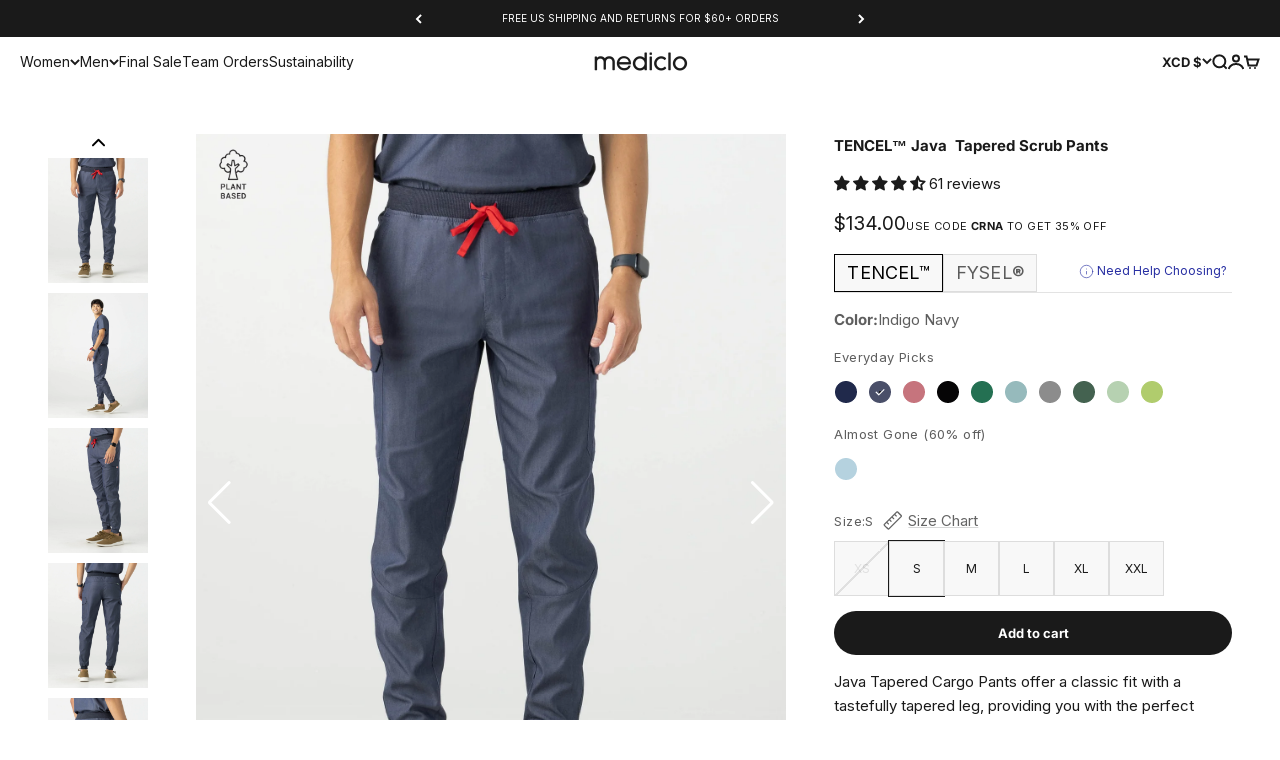

--- FILE ---
content_type: text/html; charset=utf-8
request_url: https://mediclo.com/en-ag/products/tencel%E2%84%A2-java-tapered-scrub-pants-indigo-navy
body_size: 74660
content:
<!doctype html>

<html lang="en" dir="ltr">
  <head>
    <meta charset="utf-8">
    <meta name="viewport" content="width=device-width, initial-scale=1.0, height=device-height, minimum-scale=1.0, maximum-scale=1.0">
    <meta name="theme-color" content="#ffffff">

    <title>Mediclo Men&#39;s Java Tapered Scrub Pants - Tree</title><meta name="description" content="Java Tapered Cargo Pants offer a classic fit with a tastefully tapered leg, providing you with the perfect balance of comfort and a sleek, contemporary look. Stay organized and keep your essentials within reach with two front pockets, two side pockets, and a secure back pocket equipped with a reliable zipper closure."><link rel="canonical" href="https://mediclo.com/en-ag/products/tencel%e2%84%a2-java-tapered-scrub-pants-indigo-navy"><link rel="preconnect" href="https://cdn.shopify.com">
    <link rel="preconnect" href="https://fonts.shopifycdn.com" crossorigin>
    <link rel="dns-prefetch" href="https://productreviews.shopifycdn.com"><link rel="preload" href="//mediclo.com/cdn/fonts/inter/inter_n4.b2a3f24c19b4de56e8871f609e73ca7f6d2e2bb9.woff2" as="font" type="font/woff2" crossorigin><link rel="preload" href="//mediclo.com/cdn/fonts/inter/inter_n4.b2a3f24c19b4de56e8871f609e73ca7f6d2e2bb9.woff2" as="font" type="font/woff2" crossorigin><meta property="og:type" content="product">
  <meta property="og:title" content="TENCEL™ Java ‎ Tapered Scrub Pants">
  <meta property="product:price:amount" content="134.00">
  <meta property="product:price:currency" content="XCD"><meta property="og:image" content="http://mediclo.com/cdn/shop/files/MEDICLO_java_indigonavy_bottom_18.jpg?v=1762465100&width=2048">
  <meta property="og:image:secure_url" content="https://mediclo.com/cdn/shop/files/MEDICLO_java_indigonavy_bottom_18.jpg?v=1762465100&width=2048">
  <meta property="og:image:width" content="2000">
  <meta property="og:image:height" content="2500"><meta property="og:description" content="Java Tapered Cargo Pants offer a classic fit with a tastefully tapered leg, providing you with the perfect balance of comfort and a sleek, contemporary look. Stay organized and keep your essentials within reach with two front pockets, two side pockets, and a secure back pocket equipped with a reliable zipper closure."><meta property="og:url" content="https://mediclo.com/en-ag/products/tencel%e2%84%a2-java-tapered-scrub-pants-indigo-navy">
<meta property="og:site_name" content="Mediclo"><meta name="twitter:card" content="summary"><meta name="twitter:title" content="TENCEL™ Java ‎ Tapered Scrub Pants">
  <meta name="twitter:description" content="Java Tapered Cargo Pants offer a classic fit with a tastefully tapered leg, providing you with the perfect balance of comfort and a sleek, contemporary look. Stay organized and keep your essentials within reach with two front pockets, two side pockets, and a secure back pocket equipped with a reliable zipper closure."><meta name="twitter:image" content="https://mediclo.com/cdn/shop/files/MEDICLO_java_indigonavy_bottom_18.jpg?crop=center&height=1200&v=1762465100&width=1200">
  <meta name="twitter:image:alt" content="Indigo Navy"><script async crossorigin fetchpriority="high" src="/cdn/shopifycloud/importmap-polyfill/es-modules-shim.2.4.0.js"></script>
<script type="application/ld+json">{"@context":"http:\/\/schema.org\/","@id":"\/en-ag\/products\/tencel%E2%84%A2-java-tapered-scrub-pants-indigo-navy#product","@type":"ProductGroup","brand":{"@type":"Brand","name":"Mediclo"},"category":"Uniforms","description":"Java Tapered Cargo Pants offer a classic fit with a tastefully tapered leg, providing you with the perfect balance of comfort and a sleek, contemporary look. Stay organized and keep your essentials within reach with two front pockets, two side pockets, and a secure back pocket equipped with a reliable zipper closure.","hasVariant":[{"@id":"\/en-ag\/products\/tencel%E2%84%A2-java-tapered-scrub-pants-indigo-navy?variant=40413594157102#variant","@type":"Product","gtin":"840345733931","image":"https:\/\/mediclo.com\/cdn\/shop\/files\/MEDICLO_java_indigonavy_bottom_18.jpg?v=1762465100\u0026width=1920","name":"TENCEL™ Java ‎ Tapered Scrub Pants - Indigo Navy \/ XS","offers":{"@id":"\/en-ag\/products\/tencel%E2%84%A2-java-tapered-scrub-pants-indigo-navy?variant=40413594157102#offer","@type":"Offer","availability":"http:\/\/schema.org\/OutOfStock","price":"134.00","priceCurrency":"XCD","url":"https:\/\/mediclo.com\/en-ag\/products\/tencel%E2%84%A2-java-tapered-scrub-pants-indigo-navy?variant=40413594157102"},"sku":"MB6033TINV02"},{"@id":"\/en-ag\/products\/tencel%E2%84%A2-java-tapered-scrub-pants-indigo-navy?variant=40413594189870#variant","@type":"Product","gtin":"840345733948","image":"https:\/\/mediclo.com\/cdn\/shop\/files\/MEDICLO_java_indigonavy_bottom_18.jpg?v=1762465100\u0026width=1920","name":"TENCEL™ Java ‎ Tapered Scrub Pants - Indigo Navy \/ S","offers":{"@id":"\/en-ag\/products\/tencel%E2%84%A2-java-tapered-scrub-pants-indigo-navy?variant=40413594189870#offer","@type":"Offer","availability":"http:\/\/schema.org\/InStock","price":"134.00","priceCurrency":"XCD","url":"https:\/\/mediclo.com\/en-ag\/products\/tencel%E2%84%A2-java-tapered-scrub-pants-indigo-navy?variant=40413594189870"},"sku":"MB6033TINV04"},{"@id":"\/en-ag\/products\/tencel%E2%84%A2-java-tapered-scrub-pants-indigo-navy?variant=40413594222638#variant","@type":"Product","gtin":"840345733955","image":"https:\/\/mediclo.com\/cdn\/shop\/files\/MEDICLO_java_indigonavy_bottom_18.jpg?v=1762465100\u0026width=1920","name":"TENCEL™ Java ‎ Tapered Scrub Pants - Indigo Navy \/ M","offers":{"@id":"\/en-ag\/products\/tencel%E2%84%A2-java-tapered-scrub-pants-indigo-navy?variant=40413594222638#offer","@type":"Offer","availability":"http:\/\/schema.org\/InStock","price":"134.00","priceCurrency":"XCD","url":"https:\/\/mediclo.com\/en-ag\/products\/tencel%E2%84%A2-java-tapered-scrub-pants-indigo-navy?variant=40413594222638"},"sku":"MB6033TINV06"},{"@id":"\/en-ag\/products\/tencel%E2%84%A2-java-tapered-scrub-pants-indigo-navy?variant=40413594255406#variant","@type":"Product","gtin":"840345733962","image":"https:\/\/mediclo.com\/cdn\/shop\/files\/MEDICLO_java_indigonavy_bottom_18.jpg?v=1762465100\u0026width=1920","name":"TENCEL™ Java ‎ Tapered Scrub Pants - Indigo Navy \/ L","offers":{"@id":"\/en-ag\/products\/tencel%E2%84%A2-java-tapered-scrub-pants-indigo-navy?variant=40413594255406#offer","@type":"Offer","availability":"http:\/\/schema.org\/InStock","price":"134.00","priceCurrency":"XCD","url":"https:\/\/mediclo.com\/en-ag\/products\/tencel%E2%84%A2-java-tapered-scrub-pants-indigo-navy?variant=40413594255406"},"sku":"MB6033TINV08"},{"@id":"\/en-ag\/products\/tencel%E2%84%A2-java-tapered-scrub-pants-indigo-navy?variant=40413594288174#variant","@type":"Product","gtin":"840345733979","image":"https:\/\/mediclo.com\/cdn\/shop\/files\/MEDICLO_java_indigonavy_bottom_18.jpg?v=1762465100\u0026width=1920","name":"TENCEL™ Java ‎ Tapered Scrub Pants - Indigo Navy \/ XL","offers":{"@id":"\/en-ag\/products\/tencel%E2%84%A2-java-tapered-scrub-pants-indigo-navy?variant=40413594288174#offer","@type":"Offer","availability":"http:\/\/schema.org\/InStock","price":"134.00","priceCurrency":"XCD","url":"https:\/\/mediclo.com\/en-ag\/products\/tencel%E2%84%A2-java-tapered-scrub-pants-indigo-navy?variant=40413594288174"},"sku":"MB6033TINV10"},{"@id":"\/en-ag\/products\/tencel%E2%84%A2-java-tapered-scrub-pants-indigo-navy?variant=40413594320942#variant","@type":"Product","gtin":"840345733986","image":"https:\/\/mediclo.com\/cdn\/shop\/files\/MEDICLO_java_indigonavy_bottom_18.jpg?v=1762465100\u0026width=1920","name":"TENCEL™ Java ‎ Tapered Scrub Pants - Indigo Navy \/ XXL","offers":{"@id":"\/en-ag\/products\/tencel%E2%84%A2-java-tapered-scrub-pants-indigo-navy?variant=40413594320942#offer","@type":"Offer","availability":"http:\/\/schema.org\/InStock","price":"134.00","priceCurrency":"XCD","url":"https:\/\/mediclo.com\/en-ag\/products\/tencel%E2%84%A2-java-tapered-scrub-pants-indigo-navy?variant=40413594320942"},"sku":"MB6033TINV12"}],"name":"TENCEL™ Java ‎ Tapered Scrub Pants","productGroupID":"6896597303342","url":"https:\/\/mediclo.com\/en-ag\/products\/tencel%E2%84%A2-java-tapered-scrub-pants-indigo-navy"}</script><script type="application/ld+json">
  {
    "@context": "https://schema.org",
    "@type": "BreadcrumbList",
    "itemListElement": [{
        "@type": "ListItem",
        "position": 1,
        "name": "Home",
        "item": "https://mediclo.com"
      },{
            "@type": "ListItem",
            "position": 2,
            "name": "TENCEL™ Java ‎ Tapered Scrub Pants",
            "item": "https://mediclo.com/en-ag/products/tencel%E2%84%A2-java-tapered-scrub-pants-indigo-navy"
          }]
  }
</script><style>/* Typography (heading) */
  @font-face {
  font-family: Inter;
  font-weight: 400;
  font-style: normal;
  font-display: fallback;
  src: url("//mediclo.com/cdn/fonts/inter/inter_n4.b2a3f24c19b4de56e8871f609e73ca7f6d2e2bb9.woff2") format("woff2"),
       url("//mediclo.com/cdn/fonts/inter/inter_n4.af8052d517e0c9ffac7b814872cecc27ae1fa132.woff") format("woff");
}

@font-face {
  font-family: Inter;
  font-weight: 400;
  font-style: italic;
  font-display: fallback;
  src: url("//mediclo.com/cdn/fonts/inter/inter_i4.feae1981dda792ab80d117249d9c7e0f1017e5b3.woff2") format("woff2"),
       url("//mediclo.com/cdn/fonts/inter/inter_i4.62773b7113d5e5f02c71486623cf828884c85c6e.woff") format("woff");
}

/* Typography (body) */
  @font-face {
  font-family: Inter;
  font-weight: 400;
  font-style: normal;
  font-display: fallback;
  src: url("//mediclo.com/cdn/fonts/inter/inter_n4.b2a3f24c19b4de56e8871f609e73ca7f6d2e2bb9.woff2") format("woff2"),
       url("//mediclo.com/cdn/fonts/inter/inter_n4.af8052d517e0c9ffac7b814872cecc27ae1fa132.woff") format("woff");
}

@font-face {
  font-family: Inter;
  font-weight: 400;
  font-style: italic;
  font-display: fallback;
  src: url("//mediclo.com/cdn/fonts/inter/inter_i4.feae1981dda792ab80d117249d9c7e0f1017e5b3.woff2") format("woff2"),
       url("//mediclo.com/cdn/fonts/inter/inter_i4.62773b7113d5e5f02c71486623cf828884c85c6e.woff") format("woff");
}

@font-face {
  font-family: Inter;
  font-weight: 700;
  font-style: normal;
  font-display: fallback;
  src: url("//mediclo.com/cdn/fonts/inter/inter_n7.02711e6b374660cfc7915d1afc1c204e633421e4.woff2") format("woff2"),
       url("//mediclo.com/cdn/fonts/inter/inter_n7.6dab87426f6b8813070abd79972ceaf2f8d3b012.woff") format("woff");
}

@font-face {
  font-family: Inter;
  font-weight: 700;
  font-style: italic;
  font-display: fallback;
  src: url("//mediclo.com/cdn/fonts/inter/inter_i7.b377bcd4cc0f160622a22d638ae7e2cd9b86ea4c.woff2") format("woff2"),
       url("//mediclo.com/cdn/fonts/inter/inter_i7.7c69a6a34e3bb44fcf6f975857e13b9a9b25beb4.woff") format("woff");
}

:root {
    /**
     * ---------------------------------------------------------------------
     * SPACING VARIABLES
     *
     * We are using a spacing inspired from frameworks like Tailwind CSS.
     * ---------------------------------------------------------------------
     */
    --spacing-0-5: 0.125rem; /* 2px */
    --spacing-1: 0.25rem; /* 4px */
    --spacing-1-5: 0.375rem; /* 6px */
    --spacing-2: 0.5rem; /* 8px */
    --spacing-2-5: 0.625rem; /* 10px */
    --spacing-3: 0.75rem; /* 12px */
    --spacing-3-5: 0.875rem; /* 14px */
    --spacing-4: 1rem; /* 16px */
    --spacing-4-5: 1.125rem; /* 18px */
    --spacing-5: 1.25rem; /* 20px */
    --spacing-5-5: 1.375rem; /* 22px */
    --spacing-6: 1.5rem; /* 24px */
    --spacing-6-5: 1.625rem; /* 26px */
    --spacing-7: 1.75rem; /* 28px */
    --spacing-7-5: 1.875rem; /* 30px */
    --spacing-8: 2rem; /* 32px */
    --spacing-8-5: 2.125rem; /* 34px */
    --spacing-9: 2.25rem; /* 36px */
    --spacing-9-5: 2.375rem; /* 38px */
    --spacing-10: 2.5rem; /* 40px */
    --spacing-11: 2.75rem; /* 44px */
    --spacing-12: 3rem; /* 48px */
    --spacing-14: 3.5rem; /* 56px */
    --spacing-16: 4rem; /* 64px */
    --spacing-18: 4.5rem; /* 72px */
    --spacing-20: 5rem; /* 80px */
    --spacing-24: 6rem; /* 96px */
    --spacing-28: 7rem; /* 112px */
    --spacing-32: 8rem; /* 128px */
    --spacing-36: 9rem; /* 144px */
    --spacing-40: 10rem; /* 160px */
    --spacing-44: 11rem; /* 176px */
    --spacing-48: 12rem; /* 192px */
    --spacing-52: 13rem; /* 208px */
    --spacing-56: 14rem; /* 224px */
    --spacing-60: 15rem; /* 240px */
    --spacing-64: 16rem; /* 256px */
    --spacing-72: 18rem; /* 288px */
    --spacing-80: 20rem; /* 320px */
    --spacing-96: 24rem; /* 384px */

    /* Container */
    --container-max-width: 1600px;
    --container-narrow-max-width: 1350px;
    --container-gutter: var(--spacing-5);
    --section-outer-spacing-block: var(--spacing-14);
    --section-inner-max-spacing-block: var(--spacing-12);
    --section-inner-spacing-inline: var(--container-gutter);
    --section-stack-spacing-block: var(--spacing-10);

    /* Grid gutter */
    --grid-gutter: var(--spacing-5);

    /* Product list settings */
    --product-list-row-gap: var(--spacing-8);
    --product-list-column-gap: var(--grid-gutter);

    /* Form settings */
    --input-gap: var(--spacing-2);
    --input-height: 2.625rem;
    --input-padding-inline: var(--spacing-4);

    /* Other sizes */
    --sticky-area-height: calc(var(--sticky-announcement-bar-enabled, 0) * var(--announcement-bar-height, 0px) + var(--sticky-header-enabled, 0) * var(--header-height, 0px));

    /* RTL support */
    --transform-logical-flip: 1;
    --transform-origin-start: left;
    --transform-origin-end: right;

    /**
     * ---------------------------------------------------------------------
     * TYPOGRAPHY
     * ---------------------------------------------------------------------
     */

    /* Font properties */
    --heading-font-family: Inter, sans-serif;
    --heading-font-weight: 400;
    --heading-font-style: normal;
    --heading-text-transform: normal;
    --heading-letter-spacing: 0.0em;
    --text-font-family: Inter, sans-serif;
    --text-font-weight: 400;
    --text-font-style: normal;
    --text-letter-spacing: 0.0em;

    /* Font sizes */
    --text-h0: 3rem;
    --text-h1: 2.5rem;
    --text-h2: 2rem;
    --text-h3: 1.5rem;
    --text-h4: 1.375rem;
    --text-h5: 1.125rem;
    --text-h6: 1rem;
    --text-xs: 0.625rem;
    --text-sm: 0.6875rem;
    --text-base: 0.8125rem;
    --text-lg: 1.0625rem;

    /**
     * ---------------------------------------------------------------------
     * COLORS
     * ---------------------------------------------------------------------
     */

    /* Color settings */--accent: 26 26 26;
    --text-primary: 26 26 26;
    --background-primary: 255 255 255;
    --dialog-background: 255 255 255;
    --border-color: var(--text-color, var(--text-primary)) / 0.12;

    /* Button colors */
    --button-background-primary: 26 26 26;
    --button-text-primary: 255 255 255;
    --button-background-secondary: 26 26 26;
    --button-text-secondary: 255 255 255;

    /* Status colors */
    --success-background: 224 244 232;
    --success-text: 0 163 65;
    --warning-background: 255 246 233;
    --warning-text: 255 183 74;
    --error-background: 254 231 231;
    --error-text: 248 58 58;

    /* Product colors */
    --on-sale-text: 248 58 58;
    --on-sale-badge-background: 248 58 58;
    --on-sale-badge-text: 255 255 255;
    --sold-out-badge-background: 0 0 0;
    --sold-out-badge-text: 255 255 255;
    --primary-badge-background: 128 60 238;
    --primary-badge-text: 255 255 255;
    --star-color: 255 183 74;
    --product-card-background: 255 255 255;
    --product-card-text: 26 26 26;

    /* Header colors */
    --header-background: 255 255 255;
    --header-text: 26 26 26;

    /* Footer colors */
    --footer-background: 241 241 241;
    --footer-text: 26 26 26;

    /* Rounded variables (used for border radius) */
    --rounded-xs: 0.25rem;
    --rounded-sm: 0.375rem;
    --rounded: 0.75rem;
    --rounded-lg: 1.5rem;
    --rounded-full: 9999px;

    --rounded-button: 3.75rem;
    --rounded-input: 0.5rem;

    /* Box shadow */
    --shadow-sm: 0 2px 8px rgb(var(--text-primary) / 0.1);
    --shadow: 0 5px 15px rgb(var(--text-primary) / 0.1);
    --shadow-md: 0 5px 30px rgb(var(--text-primary) / 0.1);
    --shadow-block: 0px 18px 50px rgb(var(--text-primary) / 0.1);

    /**
     * ---------------------------------------------------------------------
     * OTHER
     * ---------------------------------------------------------------------
     */

    --stagger-products-reveal-opacity: 0;
    --cursor-close-svg-url: url(//mediclo.com/cdn/shop/t/526/assets/cursor-close.svg?v=147174565022153725511768446304);
    --cursor-zoom-in-svg-url: url(//mediclo.com/cdn/shop/t/526/assets/cursor-zoom-in.svg?v=154953035094101115921768446304);
    --cursor-zoom-out-svg-url: url(//mediclo.com/cdn/shop/t/526/assets/cursor-zoom-out.svg?v=16155520337305705181768446304);
    --checkmark-svg-url: url(//mediclo.com/cdn/shop/t/526/assets/checkmark.svg?v=77552481021870063511768446304);
  }

  [dir="rtl"]:root {
    /* RTL support */
    --transform-logical-flip: -1;
    --transform-origin-start: right;
    --transform-origin-end: left;
  }

  @media screen and (min-width: 700px) {
    :root {
      /* Typography (font size) */
      --text-h0: 4rem;
      --text-h1: 3rem;
      --text-h2: 2.5rem;
      --text-h3: 2rem;
      --text-h4: 1.625rem;
      --text-h5: 1.25rem;
      --text-h6: 1.125rem;

      --text-xs: 0.6875rem;
      --text-sm: 0.8125rem;
      --text-base: 0.9375rem;
      --text-lg: 1.1875rem;

      /* Spacing */
      --container-gutter: 2rem;
      --section-outer-spacing-block: var(--spacing-20);
      --section-inner-max-spacing-block: var(--spacing-14);
      --section-inner-spacing-inline: var(--spacing-12);
      --section-stack-spacing-block: var(--spacing-12);

      /* Grid gutter */
      --grid-gutter: var(--spacing-6);

      /* Product list settings */
      --product-list-row-gap: var(--spacing-12);

      /* Form settings */
      --input-gap: 1rem;
      --input-height: 3.125rem;
      --input-padding-inline: var(--spacing-5);
    }
  }

  @media screen and (min-width: 1000px) {
    :root {
      /* Spacing settings */
      --container-gutter: var(--spacing-12);
      --section-outer-spacing-block: var(--spacing-20);
      --section-inner-max-spacing-block: var(--spacing-18);
      --section-inner-spacing-inline: var(--spacing-16);
      --section-stack-spacing-block: var(--spacing-12);
    }
  }

  @media screen and (min-width: 1150px) {
    :root {
      /* Spacing settings */
      --container-gutter: var(--spacing-12);
      --section-outer-spacing-block: var(--spacing-24);
      --section-inner-max-spacing-block: var(--spacing-18);
      --section-inner-spacing-inline: var(--spacing-16);
      --section-stack-spacing-block: var(--spacing-12);
    }
  }

  @media screen and (min-width: 1400px) {
    :root {
      /* Typography (font size) */
      --text-h0: 5rem;
      --text-h1: 3.75rem;
      --text-h2: 3rem;
      --text-h3: 2.25rem;
      --text-h4: 2rem;
      --text-h5: 1.5rem;
      --text-h6: 1.25rem;

      --section-outer-spacing-block: var(--spacing-28);
      --section-inner-max-spacing-block: var(--spacing-20);
      --section-inner-spacing-inline: var(--spacing-18);
    }
  }

  @media screen and (min-width: 1600px) {
    :root {
      --section-outer-spacing-block: var(--spacing-32);
      --section-inner-max-spacing-block: var(--spacing-24);
      --section-inner-spacing-inline: var(--spacing-20);
    }
  }

  /**
   * ---------------------------------------------------------------------
   * LIQUID DEPENDANT CSS
   *
   * Our main CSS is Liquid free, but some very specific features depend on
   * theme settings, so we have them here
   * ---------------------------------------------------------------------
   */@media screen and (pointer: fine) {
        .button:not([disabled]):hover, .btn:not([disabled]):hover, .shopify-payment-button__button--unbranded:not([disabled]):hover {
          --button-background-opacity: 0.85;
        }

        .button--subdued:not([disabled]):hover {
          --button-background: var(--text-color) / .05 !important;
        }
      }</style><script>
  // This allows to expose several variables to the global scope, to be used in scripts
  window.themeVariables = {
    settings: {
      showPageTransition: null,
      staggerProductsApparition: true,
      reduceDrawerAnimation: false,
      reduceMenuAnimation: false,
      headingApparition: "split_fade",
      pageType: "product",
      moneyFormat: "${{amount}}",
      moneyWithCurrencyFormat: "${{amount}} XCD",
      currencyCodeEnabled: false,
      cartType: "drawer",
      showDiscount: false,
      discountMode: "saving",
      pageBackground: "#ffffff",
      textColor: "#1a1a1a"
    },

    strings: {
      accessibilityClose: "Close",
      accessibilityNext: "Next",
      accessibilityPrevious: "Previous",
      closeGallery: "Close gallery",
      zoomGallery: "Zoom",
      errorGallery: "Image cannot be loaded",
      searchNoResults: "No results could be found.",
      addOrderNote: "Add order note",
      editOrderNote: "Edit order note",
      shippingEstimatorNoResults: "Sorry, we do not ship to your address.",
      shippingEstimatorOneResult: "There is one shipping rate for your address:",
      shippingEstimatorMultipleResults: "There are several shipping rates for your address:",
      shippingEstimatorError: "One or more error occurred while retrieving shipping rates:"
    },

    breakpoints: {
      'sm': 'screen and (min-width: 700px)',
      'md': 'screen and (min-width: 1000px)',
      'lg': 'screen and (min-width: 1150px)',
      'xl': 'screen and (min-width: 1400px)',

      'sm-max': 'screen and (max-width: 699px)',
      'md-max': 'screen and (max-width: 999px)',
      'lg-max': 'screen and (max-width: 1149px)',
      'xl-max': 'screen and (max-width: 1399px)'
    }
  };

  // For detecting native share
  document.documentElement.classList.add(`native-share--${navigator.share ? 'enabled' : 'disabled'}`);// We save the product ID in local storage to be eventually used for recently viewed section
    try {
      const recentlyViewedProducts = new Set(JSON.parse(localStorage.getItem('theme:recently-viewed-products') || '[]'));

      recentlyViewedProducts.delete(6896597303342); // Delete first to re-move the product
      recentlyViewedProducts.add(6896597303342);

      localStorage.setItem('theme:recently-viewed-products', JSON.stringify(Array.from(recentlyViewedProducts.values()).reverse()));
    } catch (e) {
      // Safari in private mode does not allow setting item, we silently fail
    }</script><script>
      if (!(HTMLScriptElement.supports && HTMLScriptElement.supports('importmap'))) {
        const importMapPolyfill = document.createElement('script');
        importMapPolyfill.async = true;
        importMapPolyfill.src = "//mediclo.com/cdn/shop/t/526/assets/es-module-shims.min.js?v=140375185335194536761768446304";

        document.head.appendChild(importMapPolyfill);
      }
    </script>

    <script type="importmap">{
        "imports": {
          "vendor": "//mediclo.com/cdn/shop/t/526/assets/vendor.min.js?v=87984156289740595151768446304",
          "theme": "//mediclo.com/cdn/shop/t/526/assets/theme.js?v=153478826527843313021768446304",
          "photoswipe": "//mediclo.com/cdn/shop/t/526/assets/photoswipe.min.js?v=13374349288281597431768446304"
        }
      }
    </script>

    <script type="module" src="//mediclo.com/cdn/shop/t/526/assets/vendor.min.js?v=87984156289740595151768446304"></script>
    <script type="module" src="//mediclo.com/cdn/shop/t/526/assets/theme.js?v=153478826527843313021768446304"></script>

    <script>window.performance && window.performance.mark && window.performance.mark('shopify.content_for_header.start');</script><meta name="google-site-verification" content="qbSIKdkdWpR_vH4RmItStiQEPB7M5Pi_yR3Rpp5NZy0">
<meta name="facebook-domain-verification" content="99volis885lrfexut9urn2sx1eava5">
<meta id="shopify-digital-wallet" name="shopify-digital-wallet" content="/24901254/digital_wallets/dialog">
<meta name="shopify-checkout-api-token" content="eeaab1e7255ee5716c729cd7c7d5cdd7">
<meta id="in-context-paypal-metadata" data-shop-id="24901254" data-venmo-supported="false" data-environment="production" data-locale="en_US" data-paypal-v4="true" data-currency="XCD">
<link rel="alternate" hreflang="x-default" href="https://mediclo.com/products/tencel%E2%84%A2-java-tapered-scrub-pants-indigo-navy">
<link rel="alternate" hreflang="en-CR" href="https://mediclo.com/en-cr/products/tencel%E2%84%A2-java-tapered-scrub-pants-indigo-navy">
<link rel="alternate" hreflang="en-DE" href="https://mediclo.com/en-de/products/tencel%E2%84%A2-java-tapered-scrub-pants-indigo-navy">
<link rel="alternate" hreflang="en-AD" href="https://mediclo.com/en-ad/products/tencel%E2%84%A2-java-tapered-scrub-pants-indigo-navy">
<link rel="alternate" hreflang="en-AE" href="https://mediclo.com/en-ae/products/tencel%E2%84%A2-java-tapered-scrub-pants-indigo-navy">
<link rel="alternate" hreflang="en-AG" href="https://mediclo.com/en-ag/products/tencel%E2%84%A2-java-tapered-scrub-pants-indigo-navy">
<link rel="alternate" hreflang="en-AI" href="https://mediclo.com/en-ai/products/tencel%E2%84%A2-java-tapered-scrub-pants-indigo-navy">
<link rel="alternate" hreflang="en-AL" href="https://mediclo.com/en-al/products/tencel%E2%84%A2-java-tapered-scrub-pants-indigo-navy">
<link rel="alternate" hreflang="en-AO" href="https://mediclo.com/en-ao/products/tencel%E2%84%A2-java-tapered-scrub-pants-indigo-navy">
<link rel="alternate" hreflang="en-AR" href="https://mediclo.com/en-ar/products/tencel%E2%84%A2-java-tapered-scrub-pants-indigo-navy">
<link rel="alternate" hreflang="en-AT" href="https://mediclo.com/en-at/products/tencel%E2%84%A2-java-tapered-scrub-pants-indigo-navy">
<link rel="alternate" hreflang="en-AU" href="https://mediclo.com/en-au/products/tencel%E2%84%A2-java-tapered-scrub-pants-indigo-navy">
<link rel="alternate" hreflang="en-AW" href="https://mediclo.com/en-aw/products/tencel%E2%84%A2-java-tapered-scrub-pants-indigo-navy">
<link rel="alternate" hreflang="en-AZ" href="https://mediclo.com/en-az/products/tencel%E2%84%A2-java-tapered-scrub-pants-indigo-navy">
<link rel="alternate" hreflang="en-BA" href="https://mediclo.com/en-ba/products/tencel%E2%84%A2-java-tapered-scrub-pants-indigo-navy">
<link rel="alternate" hreflang="en-BB" href="https://mediclo.com/en-bb/products/tencel%E2%84%A2-java-tapered-scrub-pants-indigo-navy">
<link rel="alternate" hreflang="en-BD" href="https://mediclo.com/en-bd/products/tencel%E2%84%A2-java-tapered-scrub-pants-indigo-navy">
<link rel="alternate" hreflang="en-BE" href="https://mediclo.com/en-be/products/tencel%E2%84%A2-java-tapered-scrub-pants-indigo-navy">
<link rel="alternate" hreflang="en-BF" href="https://mediclo.com/en-bf/products/tencel%E2%84%A2-java-tapered-scrub-pants-indigo-navy">
<link rel="alternate" hreflang="en-BG" href="https://mediclo.com/en-bg/products/tencel%E2%84%A2-java-tapered-scrub-pants-indigo-navy">
<link rel="alternate" hreflang="en-BH" href="https://mediclo.com/en-bh/products/tencel%E2%84%A2-java-tapered-scrub-pants-indigo-navy">
<link rel="alternate" hreflang="en-BI" href="https://mediclo.com/en-bi/products/tencel%E2%84%A2-java-tapered-scrub-pants-indigo-navy">
<link rel="alternate" hreflang="en-BJ" href="https://mediclo.com/en-bj/products/tencel%E2%84%A2-java-tapered-scrub-pants-indigo-navy">
<link rel="alternate" hreflang="en-BL" href="https://mediclo.com/en-bl/products/tencel%E2%84%A2-java-tapered-scrub-pants-indigo-navy">
<link rel="alternate" hreflang="en-BM" href="https://mediclo.com/en-bm/products/tencel%E2%84%A2-java-tapered-scrub-pants-indigo-navy">
<link rel="alternate" hreflang="en-BN" href="https://mediclo.com/en-bn/products/tencel%E2%84%A2-java-tapered-scrub-pants-indigo-navy">
<link rel="alternate" hreflang="en-BO" href="https://mediclo.com/en-bo/products/tencel%E2%84%A2-java-tapered-scrub-pants-indigo-navy">
<link rel="alternate" hreflang="en-BR" href="https://mediclo.com/en-br/products/tencel%E2%84%A2-java-tapered-scrub-pants-indigo-navy">
<link rel="alternate" hreflang="en-BS" href="https://mediclo.com/en-bs/products/tencel%E2%84%A2-java-tapered-scrub-pants-indigo-navy">
<link rel="alternate" hreflang="en-BT" href="https://mediclo.com/en-bt/products/tencel%E2%84%A2-java-tapered-scrub-pants-indigo-navy">
<link rel="alternate" hreflang="en-BW" href="https://mediclo.com/en-bw/products/tencel%E2%84%A2-java-tapered-scrub-pants-indigo-navy">
<link rel="alternate" hreflang="en-BZ" href="https://mediclo.com/en-bz/products/tencel%E2%84%A2-java-tapered-scrub-pants-indigo-navy">
<link rel="alternate" hreflang="en-CA" href="https://mediclo.com/en-ca/products/tencel%E2%84%A2-java-tapered-scrub-pants-indigo-navy">
<link rel="alternate" hreflang="en-CG" href="https://mediclo.com/en-cg/products/tencel%E2%84%A2-java-tapered-scrub-pants-indigo-navy">
<link rel="alternate" hreflang="en-CH" href="https://mediclo.com/en-ch/products/tencel%E2%84%A2-java-tapered-scrub-pants-indigo-navy">
<link rel="alternate" hreflang="en-CI" href="https://mediclo.com/en-ci/products/tencel%E2%84%A2-java-tapered-scrub-pants-indigo-navy">
<link rel="alternate" hreflang="en-CK" href="https://mediclo.com/en-ck/products/tencel%E2%84%A2-java-tapered-scrub-pants-indigo-navy">
<link rel="alternate" hreflang="en-CL" href="https://mediclo.com/en-cl/products/tencel%E2%84%A2-java-tapered-scrub-pants-indigo-navy">
<link rel="alternate" hreflang="en-CM" href="https://mediclo.com/en-cm/products/tencel%E2%84%A2-java-tapered-scrub-pants-indigo-navy">
<link rel="alternate" hreflang="en-CN" href="https://mediclo.com/en-cn/products/tencel%E2%84%A2-java-tapered-scrub-pants-indigo-navy">
<link rel="alternate" hreflang="en-CO" href="https://mediclo.com/en-co/products/tencel%E2%84%A2-java-tapered-scrub-pants-indigo-navy">
<link rel="alternate" hreflang="en-CV" href="https://mediclo.com/en-cv/products/tencel%E2%84%A2-java-tapered-scrub-pants-indigo-navy">
<link rel="alternate" hreflang="en-CW" href="https://mediclo.com/en-cw/products/tencel%E2%84%A2-java-tapered-scrub-pants-indigo-navy">
<link rel="alternate" hreflang="en-CY" href="https://mediclo.com/en-cy/products/tencel%E2%84%A2-java-tapered-scrub-pants-indigo-navy">
<link rel="alternate" hreflang="en-CZ" href="https://mediclo.com/en-cz/products/tencel%E2%84%A2-java-tapered-scrub-pants-indigo-navy">
<link rel="alternate" hreflang="en-DJ" href="https://mediclo.com/en-dj/products/tencel%E2%84%A2-java-tapered-scrub-pants-indigo-navy">
<link rel="alternate" hreflang="en-DK" href="https://mediclo.com/en-dk/products/tencel%E2%84%A2-java-tapered-scrub-pants-indigo-navy">
<link rel="alternate" hreflang="en-DM" href="https://mediclo.com/en-dm/products/tencel%E2%84%A2-java-tapered-scrub-pants-indigo-navy">
<link rel="alternate" hreflang="en-DO" href="https://mediclo.com/en-do/products/tencel%E2%84%A2-java-tapered-scrub-pants-indigo-navy">
<link rel="alternate" hreflang="en-DZ" href="https://mediclo.com/en-dz/products/tencel%E2%84%A2-java-tapered-scrub-pants-indigo-navy">
<link rel="alternate" hreflang="en-EC" href="https://mediclo.com/en-ec/products/tencel%E2%84%A2-java-tapered-scrub-pants-indigo-navy">
<link rel="alternate" hreflang="en-EE" href="https://mediclo.com/en-ee/products/tencel%E2%84%A2-java-tapered-scrub-pants-indigo-navy">
<link rel="alternate" hreflang="en-EG" href="https://mediclo.com/en-eg/products/tencel%E2%84%A2-java-tapered-scrub-pants-indigo-navy">
<link rel="alternate" hreflang="en-ES" href="https://mediclo.com/en-es/products/tencel%E2%84%A2-java-tapered-scrub-pants-indigo-navy">
<link rel="alternate" hreflang="en-ET" href="https://mediclo.com/en-et/products/tencel%E2%84%A2-java-tapered-scrub-pants-indigo-navy">
<link rel="alternate" hreflang="en-FI" href="https://mediclo.com/en-fi/products/tencel%E2%84%A2-java-tapered-scrub-pants-indigo-navy">
<link rel="alternate" hreflang="en-FJ" href="https://mediclo.com/en-fj/products/tencel%E2%84%A2-java-tapered-scrub-pants-indigo-navy">
<link rel="alternate" hreflang="en-FK" href="https://mediclo.com/en-fk/products/tencel%E2%84%A2-java-tapered-scrub-pants-indigo-navy">
<link rel="alternate" hreflang="en-FO" href="https://mediclo.com/en-fo/products/tencel%E2%84%A2-java-tapered-scrub-pants-indigo-navy">
<link rel="alternate" hreflang="en-FR" href="https://mediclo.com/en-fr/products/tencel%E2%84%A2-java-tapered-scrub-pants-indigo-navy">
<link rel="alternate" hreflang="en-GA" href="https://mediclo.com/en-ga/products/tencel%E2%84%A2-java-tapered-scrub-pants-indigo-navy">
<link rel="alternate" hreflang="en-GB" href="https://mediclo.com/en-gb/products/tencel%E2%84%A2-java-tapered-scrub-pants-indigo-navy">
<link rel="alternate" hreflang="en-GD" href="https://mediclo.com/en-gd/products/tencel%E2%84%A2-java-tapered-scrub-pants-indigo-navy">
<link rel="alternate" hreflang="en-GE" href="https://mediclo.com/en-ge/products/tencel%E2%84%A2-java-tapered-scrub-pants-indigo-navy">
<link rel="alternate" hreflang="en-GF" href="https://mediclo.com/en-gf/products/tencel%E2%84%A2-java-tapered-scrub-pants-indigo-navy">
<link rel="alternate" hreflang="en-GG" href="https://mediclo.com/en-gg/products/tencel%E2%84%A2-java-tapered-scrub-pants-indigo-navy">
<link rel="alternate" hreflang="en-GH" href="https://mediclo.com/en-gh/products/tencel%E2%84%A2-java-tapered-scrub-pants-indigo-navy">
<link rel="alternate" hreflang="en-GI" href="https://mediclo.com/en-gi/products/tencel%E2%84%A2-java-tapered-scrub-pants-indigo-navy">
<link rel="alternate" hreflang="en-GL" href="https://mediclo.com/en-gl/products/tencel%E2%84%A2-java-tapered-scrub-pants-indigo-navy">
<link rel="alternate" hreflang="en-GM" href="https://mediclo.com/en-gm/products/tencel%E2%84%A2-java-tapered-scrub-pants-indigo-navy">
<link rel="alternate" hreflang="en-GN" href="https://mediclo.com/en-gn/products/tencel%E2%84%A2-java-tapered-scrub-pants-indigo-navy">
<link rel="alternate" hreflang="en-GP" href="https://mediclo.com/en-gp/products/tencel%E2%84%A2-java-tapered-scrub-pants-indigo-navy">
<link rel="alternate" hreflang="en-GQ" href="https://mediclo.com/en-gq/products/tencel%E2%84%A2-java-tapered-scrub-pants-indigo-navy">
<link rel="alternate" hreflang="en-GR" href="https://mediclo.com/en-gr/products/tencel%E2%84%A2-java-tapered-scrub-pants-indigo-navy">
<link rel="alternate" hreflang="en-GT" href="https://mediclo.com/en-gt/products/tencel%E2%84%A2-java-tapered-scrub-pants-indigo-navy">
<link rel="alternate" hreflang="en-GW" href="https://mediclo.com/en-gw/products/tencel%E2%84%A2-java-tapered-scrub-pants-indigo-navy">
<link rel="alternate" hreflang="en-GY" href="https://mediclo.com/en-gy/products/tencel%E2%84%A2-java-tapered-scrub-pants-indigo-navy">
<link rel="alternate" hreflang="en-HK" href="https://mediclo.com/en-hk/products/tencel%E2%84%A2-java-tapered-scrub-pants-indigo-navy">
<link rel="alternate" hreflang="en-HN" href="https://mediclo.com/en-hn/products/tencel%E2%84%A2-java-tapered-scrub-pants-indigo-navy">
<link rel="alternate" hreflang="en-HR" href="https://mediclo.com/en-hr/products/tencel%E2%84%A2-java-tapered-scrub-pants-indigo-navy">
<link rel="alternate" hreflang="en-HT" href="https://mediclo.com/en-ht/products/tencel%E2%84%A2-java-tapered-scrub-pants-indigo-navy">
<link rel="alternate" hreflang="en-HU" href="https://mediclo.com/en-hu/products/tencel%E2%84%A2-java-tapered-scrub-pants-indigo-navy">
<link rel="alternate" hreflang="en-ID" href="https://mediclo.com/en-id/products/tencel%E2%84%A2-java-tapered-scrub-pants-indigo-navy">
<link rel="alternate" hreflang="en-IE" href="https://mediclo.com/en-ie/products/tencel%E2%84%A2-java-tapered-scrub-pants-indigo-navy">
<link rel="alternate" hreflang="en-IM" href="https://mediclo.com/en-im/products/tencel%E2%84%A2-java-tapered-scrub-pants-indigo-navy">
<link rel="alternate" hreflang="en-IN" href="https://mediclo.com/en-in/products/tencel%E2%84%A2-java-tapered-scrub-pants-indigo-navy">
<link rel="alternate" hreflang="en-IS" href="https://mediclo.com/en-is/products/tencel%E2%84%A2-java-tapered-scrub-pants-indigo-navy">
<link rel="alternate" hreflang="en-IT" href="https://mediclo.com/en-it/products/tencel%E2%84%A2-java-tapered-scrub-pants-indigo-navy">
<link rel="alternate" hreflang="en-JE" href="https://mediclo.com/en-je/products/tencel%E2%84%A2-java-tapered-scrub-pants-indigo-navy">
<link rel="alternate" hreflang="en-JM" href="https://mediclo.com/en-jm/products/tencel%E2%84%A2-java-tapered-scrub-pants-indigo-navy">
<link rel="alternate" hreflang="en-JO" href="https://mediclo.com/en-jo/products/tencel%E2%84%A2-java-tapered-scrub-pants-indigo-navy">
<link rel="alternate" hreflang="en-JP" href="https://mediclo.com/en-jp/products/tencel%E2%84%A2-java-tapered-scrub-pants-indigo-navy">
<link rel="alternate" hreflang="en-KE" href="https://mediclo.com/en-ke/products/tencel%E2%84%A2-java-tapered-scrub-pants-indigo-navy">
<link rel="alternate" hreflang="en-KG" href="https://mediclo.com/en-kg/products/tencel%E2%84%A2-java-tapered-scrub-pants-indigo-navy">
<link rel="alternate" hreflang="en-KH" href="https://mediclo.com/en-kh/products/tencel%E2%84%A2-java-tapered-scrub-pants-indigo-navy">
<link rel="alternate" hreflang="en-KI" href="https://mediclo.com/en-ki/products/tencel%E2%84%A2-java-tapered-scrub-pants-indigo-navy">
<link rel="alternate" hreflang="en-KM" href="https://mediclo.com/en-km/products/tencel%E2%84%A2-java-tapered-scrub-pants-indigo-navy">
<link rel="alternate" hreflang="en-KN" href="https://mediclo.com/en-kn/products/tencel%E2%84%A2-java-tapered-scrub-pants-indigo-navy">
<link rel="alternate" hreflang="en-KR" href="https://mediclo.com/en-kr/products/tencel%E2%84%A2-java-tapered-scrub-pants-indigo-navy">
<link rel="alternate" hreflang="en-KW" href="https://mediclo.com/en-kw/products/tencel%E2%84%A2-java-tapered-scrub-pants-indigo-navy">
<link rel="alternate" hreflang="en-KY" href="https://mediclo.com/en-ky/products/tencel%E2%84%A2-java-tapered-scrub-pants-indigo-navy">
<link rel="alternate" hreflang="en-KZ" href="https://mediclo.com/en-kz/products/tencel%E2%84%A2-java-tapered-scrub-pants-indigo-navy">
<link rel="alternate" hreflang="en-LA" href="https://mediclo.com/en-la/products/tencel%E2%84%A2-java-tapered-scrub-pants-indigo-navy">
<link rel="alternate" hreflang="en-LB" href="https://mediclo.com/en-lb/products/tencel%E2%84%A2-java-tapered-scrub-pants-indigo-navy">
<link rel="alternate" hreflang="en-LC" href="https://mediclo.com/en-lc/products/tencel%E2%84%A2-java-tapered-scrub-pants-indigo-navy">
<link rel="alternate" hreflang="en-LI" href="https://mediclo.com/en-li/products/tencel%E2%84%A2-java-tapered-scrub-pants-indigo-navy">
<link rel="alternate" hreflang="en-LK" href="https://mediclo.com/en-lk/products/tencel%E2%84%A2-java-tapered-scrub-pants-indigo-navy">
<link rel="alternate" hreflang="en-LR" href="https://mediclo.com/en-lr/products/tencel%E2%84%A2-java-tapered-scrub-pants-indigo-navy">
<link rel="alternate" hreflang="en-LS" href="https://mediclo.com/en-ls/products/tencel%E2%84%A2-java-tapered-scrub-pants-indigo-navy">
<link rel="alternate" hreflang="en-LT" href="https://mediclo.com/en-lt/products/tencel%E2%84%A2-java-tapered-scrub-pants-indigo-navy">
<link rel="alternate" hreflang="en-LU" href="https://mediclo.com/en-lu/products/tencel%E2%84%A2-java-tapered-scrub-pants-indigo-navy">
<link rel="alternate" hreflang="en-LV" href="https://mediclo.com/en-lv/products/tencel%E2%84%A2-java-tapered-scrub-pants-indigo-navy">
<link rel="alternate" hreflang="en-MA" href="https://mediclo.com/en-ma/products/tencel%E2%84%A2-java-tapered-scrub-pants-indigo-navy">
<link rel="alternate" hreflang="en-MC" href="https://mediclo.com/en-mc/products/tencel%E2%84%A2-java-tapered-scrub-pants-indigo-navy">
<link rel="alternate" hreflang="en-MD" href="https://mediclo.com/en-md/products/tencel%E2%84%A2-java-tapered-scrub-pants-indigo-navy">
<link rel="alternate" hreflang="en-ME" href="https://mediclo.com/en-me/products/tencel%E2%84%A2-java-tapered-scrub-pants-indigo-navy">
<link rel="alternate" hreflang="en-MF" href="https://mediclo.com/en-mf/products/tencel%E2%84%A2-java-tapered-scrub-pants-indigo-navy">
<link rel="alternate" hreflang="en-MG" href="https://mediclo.com/en-mg/products/tencel%E2%84%A2-java-tapered-scrub-pants-indigo-navy">
<link rel="alternate" hreflang="en-MK" href="https://mediclo.com/en-mk/products/tencel%E2%84%A2-java-tapered-scrub-pants-indigo-navy">
<link rel="alternate" hreflang="en-MN" href="https://mediclo.com/en-mn/products/tencel%E2%84%A2-java-tapered-scrub-pants-indigo-navy">
<link rel="alternate" hreflang="en-MO" href="https://mediclo.com/en-mo/products/tencel%E2%84%A2-java-tapered-scrub-pants-indigo-navy">
<link rel="alternate" hreflang="en-MQ" href="https://mediclo.com/en-mq/products/tencel%E2%84%A2-java-tapered-scrub-pants-indigo-navy">
<link rel="alternate" hreflang="en-MR" href="https://mediclo.com/en-mr/products/tencel%E2%84%A2-java-tapered-scrub-pants-indigo-navy">
<link rel="alternate" hreflang="en-MS" href="https://mediclo.com/en-ms/products/tencel%E2%84%A2-java-tapered-scrub-pants-indigo-navy">
<link rel="alternate" hreflang="en-MT" href="https://mediclo.com/en-mt/products/tencel%E2%84%A2-java-tapered-scrub-pants-indigo-navy">
<link rel="alternate" hreflang="en-MU" href="https://mediclo.com/en-mu/products/tencel%E2%84%A2-java-tapered-scrub-pants-indigo-navy">
<link rel="alternate" hreflang="en-MV" href="https://mediclo.com/en-mv/products/tencel%E2%84%A2-java-tapered-scrub-pants-indigo-navy">
<link rel="alternate" hreflang="en-MW" href="https://mediclo.com/en-mw/products/tencel%E2%84%A2-java-tapered-scrub-pants-indigo-navy">
<link rel="alternate" hreflang="en-MX" href="https://mediclo.com/en-mx/products/tencel%E2%84%A2-java-tapered-scrub-pants-indigo-navy">
<link rel="alternate" hreflang="en-MY" href="https://mediclo.com/en-my/products/tencel%E2%84%A2-java-tapered-scrub-pants-indigo-navy">
<link rel="alternate" hreflang="en-MZ" href="https://mediclo.com/en-mz/products/tencel%E2%84%A2-java-tapered-scrub-pants-indigo-navy">
<link rel="alternate" hreflang="en-NA" href="https://mediclo.com/en-na/products/tencel%E2%84%A2-java-tapered-scrub-pants-indigo-navy">
<link rel="alternate" hreflang="en-NC" href="https://mediclo.com/en-nc/products/tencel%E2%84%A2-java-tapered-scrub-pants-indigo-navy">
<link rel="alternate" hreflang="en-NG" href="https://mediclo.com/en-ng/products/tencel%E2%84%A2-java-tapered-scrub-pants-indigo-navy">
<link rel="alternate" hreflang="en-NI" href="https://mediclo.com/en-ni/products/tencel%E2%84%A2-java-tapered-scrub-pants-indigo-navy">
<link rel="alternate" hreflang="en-NL" href="https://mediclo.com/en-nl/products/tencel%E2%84%A2-java-tapered-scrub-pants-indigo-navy">
<link rel="alternate" hreflang="en-NO" href="https://mediclo.com/en-no/products/tencel%E2%84%A2-java-tapered-scrub-pants-indigo-navy">
<link rel="alternate" hreflang="en-NP" href="https://mediclo.com/en-np/products/tencel%E2%84%A2-java-tapered-scrub-pants-indigo-navy">
<link rel="alternate" hreflang="en-NR" href="https://mediclo.com/en-nr/products/tencel%E2%84%A2-java-tapered-scrub-pants-indigo-navy">
<link rel="alternate" hreflang="en-NU" href="https://mediclo.com/en-nu/products/tencel%E2%84%A2-java-tapered-scrub-pants-indigo-navy">
<link rel="alternate" hreflang="en-NZ" href="https://mediclo.com/en-nz/products/tencel%E2%84%A2-java-tapered-scrub-pants-indigo-navy">
<link rel="alternate" hreflang="en-OM" href="https://mediclo.com/en-om/products/tencel%E2%84%A2-java-tapered-scrub-pants-indigo-navy">
<link rel="alternate" hreflang="en-PA" href="https://mediclo.com/en-pa/products/tencel%E2%84%A2-java-tapered-scrub-pants-indigo-navy">
<link rel="alternate" hreflang="en-PE" href="https://mediclo.com/en-pe/products/tencel%E2%84%A2-java-tapered-scrub-pants-indigo-navy">
<link rel="alternate" hreflang="en-PF" href="https://mediclo.com/en-pf/products/tencel%E2%84%A2-java-tapered-scrub-pants-indigo-navy">
<link rel="alternate" hreflang="en-PG" href="https://mediclo.com/en-pg/products/tencel%E2%84%A2-java-tapered-scrub-pants-indigo-navy">
<link rel="alternate" hreflang="en-PH" href="https://mediclo.com/en-ph/products/tencel%E2%84%A2-java-tapered-scrub-pants-indigo-navy">
<link rel="alternate" hreflang="en-PK" href="https://mediclo.com/en-pk/products/tencel%E2%84%A2-java-tapered-scrub-pants-indigo-navy">
<link rel="alternate" hreflang="en-PL" href="https://mediclo.com/en-pl/products/tencel%E2%84%A2-java-tapered-scrub-pants-indigo-navy">
<link rel="alternate" hreflang="en-PT" href="https://mediclo.com/en-pt/products/tencel%E2%84%A2-java-tapered-scrub-pants-indigo-navy">
<link rel="alternate" hreflang="en-PY" href="https://mediclo.com/en-py/products/tencel%E2%84%A2-java-tapered-scrub-pants-indigo-navy">
<link rel="alternate" hreflang="en-QA" href="https://mediclo.com/en-qa/products/tencel%E2%84%A2-java-tapered-scrub-pants-indigo-navy">
<link rel="alternate" hreflang="en-RE" href="https://mediclo.com/en-re/products/tencel%E2%84%A2-java-tapered-scrub-pants-indigo-navy">
<link rel="alternate" hreflang="en-RO" href="https://mediclo.com/en-ro/products/tencel%E2%84%A2-java-tapered-scrub-pants-indigo-navy">
<link rel="alternate" hreflang="en-RS" href="https://mediclo.com/en-rs/products/tencel%E2%84%A2-java-tapered-scrub-pants-indigo-navy">
<link rel="alternate" hreflang="en-RW" href="https://mediclo.com/en-rw/products/tencel%E2%84%A2-java-tapered-scrub-pants-indigo-navy">
<link rel="alternate" hreflang="en-SA" href="https://mediclo.com/en-sa/products/tencel%E2%84%A2-java-tapered-scrub-pants-indigo-navy">
<link rel="alternate" hreflang="en-SB" href="https://mediclo.com/en-sb/products/tencel%E2%84%A2-java-tapered-scrub-pants-indigo-navy">
<link rel="alternate" hreflang="en-SC" href="https://mediclo.com/en-sc/products/tencel%E2%84%A2-java-tapered-scrub-pants-indigo-navy">
<link rel="alternate" hreflang="en-SE" href="https://mediclo.com/en-se/products/tencel%E2%84%A2-java-tapered-scrub-pants-indigo-navy">
<link rel="alternate" hreflang="en-SG" href="https://mediclo.com/en-sg/products/tencel%E2%84%A2-java-tapered-scrub-pants-indigo-navy">
<link rel="alternate" hreflang="en-SH" href="https://mediclo.com/en-sh/products/tencel%E2%84%A2-java-tapered-scrub-pants-indigo-navy">
<link rel="alternate" hreflang="en-SI" href="https://mediclo.com/en-si/products/tencel%E2%84%A2-java-tapered-scrub-pants-indigo-navy">
<link rel="alternate" hreflang="en-SK" href="https://mediclo.com/en-sk/products/tencel%E2%84%A2-java-tapered-scrub-pants-indigo-navy">
<link rel="alternate" hreflang="en-SL" href="https://mediclo.com/en-sl/products/tencel%E2%84%A2-java-tapered-scrub-pants-indigo-navy">
<link rel="alternate" hreflang="en-SM" href="https://mediclo.com/en-sm/products/tencel%E2%84%A2-java-tapered-scrub-pants-indigo-navy">
<link rel="alternate" hreflang="en-SN" href="https://mediclo.com/en-sn/products/tencel%E2%84%A2-java-tapered-scrub-pants-indigo-navy">
<link rel="alternate" hreflang="en-SR" href="https://mediclo.com/en-sr/products/tencel%E2%84%A2-java-tapered-scrub-pants-indigo-navy">
<link rel="alternate" hreflang="en-ST" href="https://mediclo.com/en-st/products/tencel%E2%84%A2-java-tapered-scrub-pants-indigo-navy">
<link rel="alternate" hreflang="en-SV" href="https://mediclo.com/en-sv/products/tencel%E2%84%A2-java-tapered-scrub-pants-indigo-navy">
<link rel="alternate" hreflang="en-SX" href="https://mediclo.com/en-sx/products/tencel%E2%84%A2-java-tapered-scrub-pants-indigo-navy">
<link rel="alternate" hreflang="en-SZ" href="https://mediclo.com/en-sz/products/tencel%E2%84%A2-java-tapered-scrub-pants-indigo-navy">
<link rel="alternate" hreflang="en-TC" href="https://mediclo.com/en-tc/products/tencel%E2%84%A2-java-tapered-scrub-pants-indigo-navy">
<link rel="alternate" hreflang="en-TD" href="https://mediclo.com/en-td/products/tencel%E2%84%A2-java-tapered-scrub-pants-indigo-navy">
<link rel="alternate" hreflang="en-TG" href="https://mediclo.com/en-tg/products/tencel%E2%84%A2-java-tapered-scrub-pants-indigo-navy">
<link rel="alternate" hreflang="en-TH" href="https://mediclo.com/en-th/products/tencel%E2%84%A2-java-tapered-scrub-pants-indigo-navy">
<link rel="alternate" hreflang="en-TL" href="https://mediclo.com/en-tl/products/tencel%E2%84%A2-java-tapered-scrub-pants-indigo-navy">
<link rel="alternate" hreflang="en-TM" href="https://mediclo.com/en-tm/products/tencel%E2%84%A2-java-tapered-scrub-pants-indigo-navy">
<link rel="alternate" hreflang="en-TN" href="https://mediclo.com/en-tn/products/tencel%E2%84%A2-java-tapered-scrub-pants-indigo-navy">
<link rel="alternate" hreflang="en-TO" href="https://mediclo.com/en-to/products/tencel%E2%84%A2-java-tapered-scrub-pants-indigo-navy">
<link rel="alternate" hreflang="en-TT" href="https://mediclo.com/en-tt/products/tencel%E2%84%A2-java-tapered-scrub-pants-indigo-navy">
<link rel="alternate" hreflang="en-TV" href="https://mediclo.com/en-tv/products/tencel%E2%84%A2-java-tapered-scrub-pants-indigo-navy">
<link rel="alternate" hreflang="en-TW" href="https://mediclo.com/en-tw/products/tencel%E2%84%A2-java-tapered-scrub-pants-indigo-navy">
<link rel="alternate" hreflang="en-TZ" href="https://mediclo.com/en-tz/products/tencel%E2%84%A2-java-tapered-scrub-pants-indigo-navy">
<link rel="alternate" hreflang="en-UG" href="https://mediclo.com/en-ug/products/tencel%E2%84%A2-java-tapered-scrub-pants-indigo-navy">
<link rel="alternate" hreflang="en-UY" href="https://mediclo.com/en-uy/products/tencel%E2%84%A2-java-tapered-scrub-pants-indigo-navy">
<link rel="alternate" hreflang="en-UZ" href="https://mediclo.com/en-uz/products/tencel%E2%84%A2-java-tapered-scrub-pants-indigo-navy">
<link rel="alternate" hreflang="en-VA" href="https://mediclo.com/en-va/products/tencel%E2%84%A2-java-tapered-scrub-pants-indigo-navy">
<link rel="alternate" hreflang="en-VC" href="https://mediclo.com/en-vc/products/tencel%E2%84%A2-java-tapered-scrub-pants-indigo-navy">
<link rel="alternate" hreflang="en-VE" href="https://mediclo.com/en-ve/products/tencel%E2%84%A2-java-tapered-scrub-pants-indigo-navy">
<link rel="alternate" hreflang="en-VG" href="https://mediclo.com/en-vg/products/tencel%E2%84%A2-java-tapered-scrub-pants-indigo-navy">
<link rel="alternate" hreflang="en-VN" href="https://mediclo.com/en-vn/products/tencel%E2%84%A2-java-tapered-scrub-pants-indigo-navy">
<link rel="alternate" hreflang="en-VU" href="https://mediclo.com/en-vu/products/tencel%E2%84%A2-java-tapered-scrub-pants-indigo-navy">
<link rel="alternate" hreflang="en-WF" href="https://mediclo.com/en-wf/products/tencel%E2%84%A2-java-tapered-scrub-pants-indigo-navy">
<link rel="alternate" hreflang="en-WS" href="https://mediclo.com/en-ws/products/tencel%E2%84%A2-java-tapered-scrub-pants-indigo-navy">
<link rel="alternate" hreflang="en-YT" href="https://mediclo.com/en-yt/products/tencel%E2%84%A2-java-tapered-scrub-pants-indigo-navy">
<link rel="alternate" hreflang="en-ZA" href="https://mediclo.com/en-za/products/tencel%E2%84%A2-java-tapered-scrub-pants-indigo-navy">
<link rel="alternate" hreflang="en-ZM" href="https://mediclo.com/en-zm/products/tencel%E2%84%A2-java-tapered-scrub-pants-indigo-navy">
<link rel="alternate" hreflang="en-ZW" href="https://mediclo.com/en-zw/products/tencel%E2%84%A2-java-tapered-scrub-pants-indigo-navy">
<link rel="alternate" hreflang="en-US" href="https://mediclo.com/products/tencel%E2%84%A2-java-tapered-scrub-pants-indigo-navy">
<link rel="alternate" type="application/json+oembed" href="https://mediclo.com/en-ag/products/tencel%e2%84%a2-java-tapered-scrub-pants-indigo-navy.oembed">
<script async="async" src="/checkouts/internal/preloads.js?locale=en-AG"></script>
<link rel="preconnect" href="https://shop.app" crossorigin="anonymous">
<script async="async" src="https://shop.app/checkouts/internal/preloads.js?locale=en-AG&shop_id=24901254" crossorigin="anonymous"></script>
<script id="apple-pay-shop-capabilities" type="application/json">{"shopId":24901254,"countryCode":"US","currencyCode":"XCD","merchantCapabilities":["supports3DS"],"merchantId":"gid:\/\/shopify\/Shop\/24901254","merchantName":"Mediclo","requiredBillingContactFields":["postalAddress","email","phone"],"requiredShippingContactFields":["postalAddress","email","phone"],"shippingType":"shipping","supportedNetworks":["visa","masterCard","amex","discover","elo","jcb"],"total":{"type":"pending","label":"Mediclo","amount":"1.00"},"shopifyPaymentsEnabled":true,"supportsSubscriptions":true}</script>
<script id="shopify-features" type="application/json">{"accessToken":"eeaab1e7255ee5716c729cd7c7d5cdd7","betas":["rich-media-storefront-analytics"],"domain":"mediclo.com","predictiveSearch":true,"shopId":24901254,"locale":"en"}</script>
<script>var Shopify = Shopify || {};
Shopify.shop = "mediclo.myshopify.com";
Shopify.locale = "en";
Shopify.currency = {"active":"XCD","rate":"2.728523"};
Shopify.country = "AG";
Shopify.theme = {"name":"CRNA week","id":128741048366,"schema_name":"Impact","schema_version":"6.3.0","theme_store_id":null,"role":"main"};
Shopify.theme.handle = "null";
Shopify.theme.style = {"id":null,"handle":null};
Shopify.cdnHost = "mediclo.com/cdn";
Shopify.routes = Shopify.routes || {};
Shopify.routes.root = "/en-ag/";</script>
<script type="module">!function(o){(o.Shopify=o.Shopify||{}).modules=!0}(window);</script>
<script>!function(o){function n(){var o=[];function n(){o.push(Array.prototype.slice.apply(arguments))}return n.q=o,n}var t=o.Shopify=o.Shopify||{};t.loadFeatures=n(),t.autoloadFeatures=n()}(window);</script>
<script>
  window.ShopifyPay = window.ShopifyPay || {};
  window.ShopifyPay.apiHost = "shop.app\/pay";
  window.ShopifyPay.redirectState = null;
</script>
<script id="shop-js-analytics" type="application/json">{"pageType":"product"}</script>
<script defer="defer" async type="module" src="//mediclo.com/cdn/shopifycloud/shop-js/modules/v2/client.init-shop-cart-sync_BdyHc3Nr.en.esm.js"></script>
<script defer="defer" async type="module" src="//mediclo.com/cdn/shopifycloud/shop-js/modules/v2/chunk.common_Daul8nwZ.esm.js"></script>
<script type="module">
  await import("//mediclo.com/cdn/shopifycloud/shop-js/modules/v2/client.init-shop-cart-sync_BdyHc3Nr.en.esm.js");
await import("//mediclo.com/cdn/shopifycloud/shop-js/modules/v2/chunk.common_Daul8nwZ.esm.js");

  window.Shopify.SignInWithShop?.initShopCartSync?.({"fedCMEnabled":true,"windoidEnabled":true});

</script>
<script>
  window.Shopify = window.Shopify || {};
  if (!window.Shopify.featureAssets) window.Shopify.featureAssets = {};
  window.Shopify.featureAssets['shop-js'] = {"shop-cart-sync":["modules/v2/client.shop-cart-sync_QYOiDySF.en.esm.js","modules/v2/chunk.common_Daul8nwZ.esm.js"],"init-fed-cm":["modules/v2/client.init-fed-cm_DchLp9rc.en.esm.js","modules/v2/chunk.common_Daul8nwZ.esm.js"],"shop-button":["modules/v2/client.shop-button_OV7bAJc5.en.esm.js","modules/v2/chunk.common_Daul8nwZ.esm.js"],"init-windoid":["modules/v2/client.init-windoid_DwxFKQ8e.en.esm.js","modules/v2/chunk.common_Daul8nwZ.esm.js"],"shop-cash-offers":["modules/v2/client.shop-cash-offers_DWtL6Bq3.en.esm.js","modules/v2/chunk.common_Daul8nwZ.esm.js","modules/v2/chunk.modal_CQq8HTM6.esm.js"],"shop-toast-manager":["modules/v2/client.shop-toast-manager_CX9r1SjA.en.esm.js","modules/v2/chunk.common_Daul8nwZ.esm.js"],"init-shop-email-lookup-coordinator":["modules/v2/client.init-shop-email-lookup-coordinator_UhKnw74l.en.esm.js","modules/v2/chunk.common_Daul8nwZ.esm.js"],"pay-button":["modules/v2/client.pay-button_DzxNnLDY.en.esm.js","modules/v2/chunk.common_Daul8nwZ.esm.js"],"avatar":["modules/v2/client.avatar_BTnouDA3.en.esm.js"],"init-shop-cart-sync":["modules/v2/client.init-shop-cart-sync_BdyHc3Nr.en.esm.js","modules/v2/chunk.common_Daul8nwZ.esm.js"],"shop-login-button":["modules/v2/client.shop-login-button_D8B466_1.en.esm.js","modules/v2/chunk.common_Daul8nwZ.esm.js","modules/v2/chunk.modal_CQq8HTM6.esm.js"],"init-customer-accounts-sign-up":["modules/v2/client.init-customer-accounts-sign-up_C8fpPm4i.en.esm.js","modules/v2/client.shop-login-button_D8B466_1.en.esm.js","modules/v2/chunk.common_Daul8nwZ.esm.js","modules/v2/chunk.modal_CQq8HTM6.esm.js"],"init-shop-for-new-customer-accounts":["modules/v2/client.init-shop-for-new-customer-accounts_CVTO0Ztu.en.esm.js","modules/v2/client.shop-login-button_D8B466_1.en.esm.js","modules/v2/chunk.common_Daul8nwZ.esm.js","modules/v2/chunk.modal_CQq8HTM6.esm.js"],"init-customer-accounts":["modules/v2/client.init-customer-accounts_dRgKMfrE.en.esm.js","modules/v2/client.shop-login-button_D8B466_1.en.esm.js","modules/v2/chunk.common_Daul8nwZ.esm.js","modules/v2/chunk.modal_CQq8HTM6.esm.js"],"shop-follow-button":["modules/v2/client.shop-follow-button_CkZpjEct.en.esm.js","modules/v2/chunk.common_Daul8nwZ.esm.js","modules/v2/chunk.modal_CQq8HTM6.esm.js"],"lead-capture":["modules/v2/client.lead-capture_BntHBhfp.en.esm.js","modules/v2/chunk.common_Daul8nwZ.esm.js","modules/v2/chunk.modal_CQq8HTM6.esm.js"],"checkout-modal":["modules/v2/client.checkout-modal_CfxcYbTm.en.esm.js","modules/v2/chunk.common_Daul8nwZ.esm.js","modules/v2/chunk.modal_CQq8HTM6.esm.js"],"shop-login":["modules/v2/client.shop-login_Da4GZ2H6.en.esm.js","modules/v2/chunk.common_Daul8nwZ.esm.js","modules/v2/chunk.modal_CQq8HTM6.esm.js"],"payment-terms":["modules/v2/client.payment-terms_MV4M3zvL.en.esm.js","modules/v2/chunk.common_Daul8nwZ.esm.js","modules/v2/chunk.modal_CQq8HTM6.esm.js"]};
</script>
<script>(function() {
  var isLoaded = false;
  function asyncLoad() {
    if (isLoaded) return;
    isLoaded = true;
    var urls = ["https:\/\/cdn.verifypass.com\/seller\/launcher.js?shop=mediclo.myshopify.com","\/\/swymv3starter-01.azureedge.net\/code\/swym-shopify.js?shop=mediclo.myshopify.com","https:\/\/cdn.recovermycart.com\/scripts\/keepcart\/CartJS.min.js?shop=mediclo.myshopify.com\u0026shop=mediclo.myshopify.com","https:\/\/shopify-widget.route.com\/shopify.widget.js?shop=mediclo.myshopify.com","https:\/\/shopify-extension.getredo.com\/main.js?widget_id=5gk4aqgcqmdnso3\u0026shop=mediclo.myshopify.com","https:\/\/superfiliate-cdn.com\/storefront.js?shop=mediclo.myshopify.com","https:\/\/superfiliate-cdn.com\/storefront.js?shop=mediclo.myshopify.com"];
    for (var i = 0; i < urls.length; i++) {
      var s = document.createElement('script');
      s.type = 'text/javascript';
      s.async = true;
      s.src = urls[i];
      var x = document.getElementsByTagName('script')[0];
      x.parentNode.insertBefore(s, x);
    }
  };
  if(window.attachEvent) {
    window.attachEvent('onload', asyncLoad);
  } else {
    window.addEventListener('load', asyncLoad, false);
  }
})();</script>
<script id="__st">var __st={"a":24901254,"offset":-28800,"reqid":"85fc058f-bb13-4db3-a580-37274cee5642-1768978729","pageurl":"mediclo.com\/en-ag\/products\/tencel%E2%84%A2-java-tapered-scrub-pants-indigo-navy","u":"cb5dd8f35319","p":"product","rtyp":"product","rid":6896597303342};</script>
<script>window.ShopifyPaypalV4VisibilityTracking = true;</script>
<script id="captcha-bootstrap">!function(){'use strict';const t='contact',e='account',n='new_comment',o=[[t,t],['blogs',n],['comments',n],[t,'customer']],c=[[e,'customer_login'],[e,'guest_login'],[e,'recover_customer_password'],[e,'create_customer']],r=t=>t.map((([t,e])=>`form[action*='/${t}']:not([data-nocaptcha='true']) input[name='form_type'][value='${e}']`)).join(','),a=t=>()=>t?[...document.querySelectorAll(t)].map((t=>t.form)):[];function s(){const t=[...o],e=r(t);return a(e)}const i='password',u='form_key',d=['recaptcha-v3-token','g-recaptcha-response','h-captcha-response',i],f=()=>{try{return window.sessionStorage}catch{return}},m='__shopify_v',_=t=>t.elements[u];function p(t,e,n=!1){try{const o=window.sessionStorage,c=JSON.parse(o.getItem(e)),{data:r}=function(t){const{data:e,action:n}=t;return t[m]||n?{data:e,action:n}:{data:t,action:n}}(c);for(const[e,n]of Object.entries(r))t.elements[e]&&(t.elements[e].value=n);n&&o.removeItem(e)}catch(o){console.error('form repopulation failed',{error:o})}}const l='form_type',E='cptcha';function T(t){t.dataset[E]=!0}const w=window,h=w.document,L='Shopify',v='ce_forms',y='captcha';let A=!1;((t,e)=>{const n=(g='f06e6c50-85a8-45c8-87d0-21a2b65856fe',I='https://cdn.shopify.com/shopifycloud/storefront-forms-hcaptcha/ce_storefront_forms_captcha_hcaptcha.v1.5.2.iife.js',D={infoText:'Protected by hCaptcha',privacyText:'Privacy',termsText:'Terms'},(t,e,n)=>{const o=w[L][v],c=o.bindForm;if(c)return c(t,g,e,D).then(n);var r;o.q.push([[t,g,e,D],n]),r=I,A||(h.body.append(Object.assign(h.createElement('script'),{id:'captcha-provider',async:!0,src:r})),A=!0)});var g,I,D;w[L]=w[L]||{},w[L][v]=w[L][v]||{},w[L][v].q=[],w[L][y]=w[L][y]||{},w[L][y].protect=function(t,e){n(t,void 0,e),T(t)},Object.freeze(w[L][y]),function(t,e,n,w,h,L){const[v,y,A,g]=function(t,e,n){const i=e?o:[],u=t?c:[],d=[...i,...u],f=r(d),m=r(i),_=r(d.filter((([t,e])=>n.includes(e))));return[a(f),a(m),a(_),s()]}(w,h,L),I=t=>{const e=t.target;return e instanceof HTMLFormElement?e:e&&e.form},D=t=>v().includes(t);t.addEventListener('submit',(t=>{const e=I(t);if(!e)return;const n=D(e)&&!e.dataset.hcaptchaBound&&!e.dataset.recaptchaBound,o=_(e),c=g().includes(e)&&(!o||!o.value);(n||c)&&t.preventDefault(),c&&!n&&(function(t){try{if(!f())return;!function(t){const e=f();if(!e)return;const n=_(t);if(!n)return;const o=n.value;o&&e.removeItem(o)}(t);const e=Array.from(Array(32),(()=>Math.random().toString(36)[2])).join('');!function(t,e){_(t)||t.append(Object.assign(document.createElement('input'),{type:'hidden',name:u})),t.elements[u].value=e}(t,e),function(t,e){const n=f();if(!n)return;const o=[...t.querySelectorAll(`input[type='${i}']`)].map((({name:t})=>t)),c=[...d,...o],r={};for(const[a,s]of new FormData(t).entries())c.includes(a)||(r[a]=s);n.setItem(e,JSON.stringify({[m]:1,action:t.action,data:r}))}(t,e)}catch(e){console.error('failed to persist form',e)}}(e),e.submit())}));const S=(t,e)=>{t&&!t.dataset[E]&&(n(t,e.some((e=>e===t))),T(t))};for(const o of['focusin','change'])t.addEventListener(o,(t=>{const e=I(t);D(e)&&S(e,y())}));const B=e.get('form_key'),M=e.get(l),P=B&&M;t.addEventListener('DOMContentLoaded',(()=>{const t=y();if(P)for(const e of t)e.elements[l].value===M&&p(e,B);[...new Set([...A(),...v().filter((t=>'true'===t.dataset.shopifyCaptcha))])].forEach((e=>S(e,t)))}))}(h,new URLSearchParams(w.location.search),n,t,e,['guest_login'])})(!0,!0)}();</script>
<script integrity="sha256-4kQ18oKyAcykRKYeNunJcIwy7WH5gtpwJnB7kiuLZ1E=" data-source-attribution="shopify.loadfeatures" defer="defer" src="//mediclo.com/cdn/shopifycloud/storefront/assets/storefront/load_feature-a0a9edcb.js" crossorigin="anonymous"></script>
<script crossorigin="anonymous" defer="defer" src="//mediclo.com/cdn/shopifycloud/storefront/assets/shopify_pay/storefront-65b4c6d7.js?v=20250812"></script>
<script data-source-attribution="shopify.dynamic_checkout.dynamic.init">var Shopify=Shopify||{};Shopify.PaymentButton=Shopify.PaymentButton||{isStorefrontPortableWallets:!0,init:function(){window.Shopify.PaymentButton.init=function(){};var t=document.createElement("script");t.src="https://mediclo.com/cdn/shopifycloud/portable-wallets/latest/portable-wallets.en.js",t.type="module",document.head.appendChild(t)}};
</script>
<script data-source-attribution="shopify.dynamic_checkout.buyer_consent">
  function portableWalletsHideBuyerConsent(e){var t=document.getElementById("shopify-buyer-consent"),n=document.getElementById("shopify-subscription-policy-button");t&&n&&(t.classList.add("hidden"),t.setAttribute("aria-hidden","true"),n.removeEventListener("click",e))}function portableWalletsShowBuyerConsent(e){var t=document.getElementById("shopify-buyer-consent"),n=document.getElementById("shopify-subscription-policy-button");t&&n&&(t.classList.remove("hidden"),t.removeAttribute("aria-hidden"),n.addEventListener("click",e))}window.Shopify?.PaymentButton&&(window.Shopify.PaymentButton.hideBuyerConsent=portableWalletsHideBuyerConsent,window.Shopify.PaymentButton.showBuyerConsent=portableWalletsShowBuyerConsent);
</script>
<script>
  function portableWalletsCleanup(e){e&&e.src&&console.error("Failed to load portable wallets script "+e.src);var t=document.querySelectorAll("shopify-accelerated-checkout .shopify-payment-button__skeleton, shopify-accelerated-checkout-cart .wallet-cart-button__skeleton"),e=document.getElementById("shopify-buyer-consent");for(let e=0;e<t.length;e++)t[e].remove();e&&e.remove()}function portableWalletsNotLoadedAsModule(e){e instanceof ErrorEvent&&"string"==typeof e.message&&e.message.includes("import.meta")&&"string"==typeof e.filename&&e.filename.includes("portable-wallets")&&(window.removeEventListener("error",portableWalletsNotLoadedAsModule),window.Shopify.PaymentButton.failedToLoad=e,"loading"===document.readyState?document.addEventListener("DOMContentLoaded",window.Shopify.PaymentButton.init):window.Shopify.PaymentButton.init())}window.addEventListener("error",portableWalletsNotLoadedAsModule);
</script>

<script type="module" src="https://mediclo.com/cdn/shopifycloud/portable-wallets/latest/portable-wallets.en.js" onError="portableWalletsCleanup(this)" crossorigin="anonymous"></script>
<script nomodule>
  document.addEventListener("DOMContentLoaded", portableWalletsCleanup);
</script>

<link id="shopify-accelerated-checkout-styles" rel="stylesheet" media="screen" href="https://mediclo.com/cdn/shopifycloud/portable-wallets/latest/accelerated-checkout-backwards-compat.css" crossorigin="anonymous">
<style id="shopify-accelerated-checkout-cart">
        #shopify-buyer-consent {
  margin-top: 1em;
  display: inline-block;
  width: 100%;
}

#shopify-buyer-consent.hidden {
  display: none;
}

#shopify-subscription-policy-button {
  background: none;
  border: none;
  padding: 0;
  text-decoration: underline;
  font-size: inherit;
  cursor: pointer;
}

#shopify-subscription-policy-button::before {
  box-shadow: none;
}

      </style>

<script>window.performance && window.performance.mark && window.performance.mark('shopify.content_for_header.end');</script>
<link href="//mediclo.com/cdn/shop/t/526/assets/theme.css?v=92056546609237918831768530474" rel="stylesheet" type="text/css" media="all" /><script src="https://ajax.googleapis.com/ajax/libs/jquery/3.7.1/jquery.min.js"></script>
    <link rel="stylesheet" href="https://cdnjs.cloudflare.com/ajax/libs/font-awesome/4.7.0/css/font-awesome.min.css">

    <!-- Swiper library  -->
    <link rel="stylesheet" href="https://cdn.jsdelivr.net/npm/swiper@9/swiper-bundle.min.css"/>
    <script src="https://cdn.jsdelivr.net/npm/swiper@9/swiper-bundle.min.js"></script>

    <script>function loadScript(a){var b=document.getElementsByTagName("head")[0],c=document.createElement("script");c.type="text/javascript",c.src="https://tracker.metricool.com/resources/be.js",c.onreadystatechange=a,c.onload=a,b.appendChild(c)}loadScript(function(){beTracker.t({hash:"871059cc3f30d0bcacf9557785f29de0"})});</script>

    <!-- Google event tracker for need help choosing? -->
    <script async src="https://www.googletagmanager.com/gtag/js?id=G-S27Y4SRV74"></script>
    <script>
      window.dataLayer = window.dataLayer || [];
      function gtag(){dataLayer.push(arguments);}
      gtag('js', new Date());
      gtag('config', 'G-S27Y4SRV74');
    </script>
    
  <!-- BEGIN app block: shopify://apps/uppromote-affiliate/blocks/core-script/64c32457-930d-4cb9-9641-e24c0d9cf1f4 --><!-- BEGIN app snippet: core-metafields-setting --><!--suppress ES6ConvertVarToLetConst -->
<script type="application/json" id="core-uppromote-settings">{"app_env":{"env":"production"},"message_bar_setting":{"referral_enable":0,"referral_content":"You're shopping with {affiliate_name}!","referral_font":"Poppins","referral_font_size":14,"referral_text_color":"#ffffff","referral_background_color":"#338FB1","not_referral_enable":0,"not_referral_content":"Enjoy your time.","not_referral_font":"Poppins","not_referral_font_size":14,"not_referral_text_color":"#ffffff","not_referral_background_color":"#338FB1"}}</script>
<script type="application/json" id="core-uppromote-cart">{"note":null,"attributes":{},"original_total_price":0,"total_price":0,"total_discount":0,"total_weight":0.0,"item_count":0,"items":[],"requires_shipping":false,"currency":"XCD","items_subtotal_price":0,"cart_level_discount_applications":[],"checkout_charge_amount":0}</script>
<script id="core-uppromote-quick-store-tracking-vars">
    function getDocumentContext(){const{href:a,hash:b,host:c,hostname:d,origin:e,pathname:f,port:g,protocol:h,search:i}=window.location,j=document.referrer,k=document.characterSet,l=document.title;return{location:{href:a,hash:b,host:c,hostname:d,origin:e,pathname:f,port:g,protocol:h,search:i},referrer:j||document.location.href,characterSet:k,title:l}}function getNavigatorContext(){const{language:a,cookieEnabled:b,languages:c,userAgent:d}=navigator;return{language:a,cookieEnabled:b,languages:c,userAgent:d}}function getWindowContext(){const{innerHeight:a,innerWidth:b,outerHeight:c,outerWidth:d,origin:e,screen:{height:j,width:k},screenX:f,screenY:g,scrollX:h,scrollY:i}=window;return{innerHeight:a,innerWidth:b,outerHeight:c,outerWidth:d,origin:e,screen:{screenHeight:j,screenWidth:k},screenX:f,screenY:g,scrollX:h,scrollY:i,location:getDocumentContext().location}}function getContext(){return{document:getDocumentContext(),navigator:getNavigatorContext(),window:getWindowContext()}}
    if (window.location.href.includes('?sca_ref=')) {
        localStorage.setItem('__up_lastViewedPageContext', JSON.stringify({
            context: getContext(),
            timestamp: new Date().toISOString(),
        }))
    }
</script>

<script id="core-uppromote-setting-booster">
    var UpPromoteCoreSettings = JSON.parse(document.getElementById('core-uppromote-settings').textContent)
    UpPromoteCoreSettings.currentCart = JSON.parse(document.getElementById('core-uppromote-cart')?.textContent || '{}')
    const idToClean = ['core-uppromote-settings', 'core-uppromote-cart', 'core-uppromote-setting-booster', 'core-uppromote-quick-store-tracking-vars']
    idToClean.forEach(id => {
        document.getElementById(id)?.remove()
    })
</script>
<!-- END app snippet -->


<!-- END app block --><!-- BEGIN app block: shopify://apps/eg-auto-add-to-cart/blocks/app-embed/0f7d4f74-1e89-4820-aec4-6564d7e535d2 -->










  
    <script
      async
      type="text/javascript"
      src="https://cdn.506.io/eg/script.js?shop=mediclo.myshopify.com&v=7"
    ></script>
  



  <meta id="easygift-shop" itemid="c2hvcF8kXzE3Njg5Nzg3Mjk=" content="{&quot;isInstalled&quot;:true,&quot;installedOn&quot;:&quot;2025-12-03T03:31:12.670Z&quot;,&quot;appVersion&quot;:&quot;3.0&quot;,&quot;subscriptionName&quot;:&quot;Standard&quot;,&quot;cartAnalytics&quot;:true,&quot;freeTrialEndsOn&quot;:null,&quot;settings&quot;:{&quot;reminderBannerStyle&quot;:{&quot;position&quot;:{&quot;horizontal&quot;:&quot;right&quot;,&quot;vertical&quot;:&quot;bottom&quot;},&quot;imageUrl&quot;:null,&quot;closingMode&quot;:&quot;doNotAutoClose&quot;,&quot;cssStyles&quot;:&quot;&quot;,&quot;displayAfter&quot;:5,&quot;headerText&quot;:&quot;&quot;,&quot;primaryColor&quot;:&quot;#000000&quot;,&quot;reshowBannerAfter&quot;:&quot;everyNewSession&quot;,&quot;selfcloseAfter&quot;:5,&quot;showImage&quot;:false,&quot;subHeaderText&quot;:&quot;&quot;},&quot;addedItemIdentifier&quot;:&quot;_Gifted&quot;,&quot;ignoreOtherAppLineItems&quot;:null,&quot;customVariantsInfoLifetimeMins&quot;:1440,&quot;redirectPath&quot;:null,&quot;ignoreNonStandardCartRequests&quot;:false,&quot;bannerStyle&quot;:{&quot;position&quot;:{&quot;horizontal&quot;:&quot;right&quot;,&quot;vertical&quot;:&quot;bottom&quot;},&quot;cssStyles&quot;:null,&quot;primaryColor&quot;:&quot;#000000&quot;},&quot;themePresetId&quot;:null,&quot;notificationStyle&quot;:{&quot;position&quot;:{&quot;horizontal&quot;:null,&quot;vertical&quot;:null},&quot;primaryColor&quot;:null,&quot;duration&quot;:null,&quot;cssStyles&quot;:null,&quot;hasCustomizations&quot;:false},&quot;fetchCartData&quot;:false,&quot;useLocalStorage&quot;:{&quot;expiryMinutes&quot;:null,&quot;enabled&quot;:false},&quot;popupStyle&quot;:{&quot;primaryColor&quot;:null,&quot;secondaryColor&quot;:null,&quot;cssStyles&quot;:null,&quot;addButtonText&quot;:null,&quot;dismissButtonText&quot;:null,&quot;outOfStockButtonText&quot;:null,&quot;imageUrl&quot;:null,&quot;hasCustomizations&quot;:false,&quot;showProductLink&quot;:false,&quot;subscriptionLabel&quot;:&quot;Subscription Plan&quot;,&quot;closeModalOutsideClick&quot;:true},&quot;refreshAfterBannerClick&quot;:false,&quot;disableReapplyRules&quot;:false,&quot;disableReloadOnFailedAddition&quot;:false,&quot;autoReloadCartPage&quot;:false,&quot;ajaxRedirectPath&quot;:null,&quot;allowSimultaneousRequests&quot;:false,&quot;applyRulesOnCheckout&quot;:false,&quot;enableCartCtrlOverrides&quot;:true,&quot;scriptSettings&quot;:{&quot;branding&quot;:{&quot;removalRequestSent&quot;:null,&quot;show&quot;:false},&quot;productPageRedirection&quot;:{&quot;enabled&quot;:false,&quot;products&quot;:[],&quot;redirectionURL&quot;:&quot;\/&quot;},&quot;debugging&quot;:{&quot;enabledOn&quot;:null,&quot;enabled&quot;:false,&quot;stringifyObj&quot;:false},&quot;customCSS&quot;:null,&quot;decodePayload&quot;:false,&quot;delayUpdates&quot;:2000,&quot;fetchProductInfoFromSavedDomain&quot;:false,&quot;hideAlertsOnFrontend&quot;:false,&quot;removeEGPropertyFromSplitActionLineItems&quot;:false,&quot;useFinalPrice&quot;:false,&quot;enableBuyNowInterceptions&quot;:false,&quot;fetchCartDataBeforeRequest&quot;:false,&quot;hideGiftedPropertyText&quot;:false,&quot;removeProductsAddedFromExpiredRules&quot;:false}},&quot;translations&quot;:null,&quot;defaultLocale&quot;:&quot;en&quot;,&quot;shopDomain&quot;:&quot;mediclo.com&quot;}">


<script defer>
  (async function() {
    try {

      const blockVersion = "v3"
      if (blockVersion != "v3") {
        return
      }

      let metaErrorFlag = false;
      if (metaErrorFlag) {
        return
      }

      // Parse metafields as JSON
      const metafields = {"easygift-rule-692fb077170678d36aee9dd4":{"schedule":{"enabled":true,"starts":"2025-12-05T05:00:00Z","ends":"2025-12-08T05:00:00Z"},"trigger":{"productTags":{"targets":[],"collectionInfo":null,"sellingPlan":null},"type":"cartValue","minCartValue":50,"hasUpperCartValue":false,"upperCartValue":null,"products":[],"collections":[],"condition":null,"conditionMin":null,"conditionMax":null,"collectionSellingPlanType":null},"action":{"notification":{"enabled":false,"headerText":null,"subHeaderText":null,"showImage":false,"imageUrl":""},"discount":{"issue":null,"type":"app","id":"gid:\/\/shopify\/DiscountAutomaticNode\/1286489964590","title":"Free Gift","createdByEasyGift":true,"easygiftAppDiscount":true,"discountType":"percentage","value":100},"popupOptions":{"headline":null,"subHeadline":null,"showItemsPrice":false,"showVariantsSeparately":false,"popupDismissable":false,"imageUrl":null,"persistPopup":false,"rewardQuantity":1,"showDiscountedPrice":false,"hideOOSItems":false},"banner":{"enabled":false,"headerText":null,"subHeaderText":null,"showImage":false,"imageUrl":null,"displayAfter":"5","closingMode":"doNotAutoClose","selfcloseAfter":"5","reshowBannerAfter":"everyNewSession","redirectLink":null},"type":"addAutomatically","products":[{"name":"Holiday Cheers - Default Title","variantId":"41491425493038","variantGid":"gid:\/\/shopify\/ProductVariant\/41491425493038","productGid":"gid:\/\/shopify\/Product\/7185568006190","quantity":1,"handle":"compression-socks","price":"28.00","alerts":[]}],"limit":1,"preventProductRemoval":false,"addAvailableProducts":false},"targeting":{"link":{"destination":null,"data":null,"cookieLifetime":14},"additionalCriteria":{"geo":{"include":[],"exclude":[]},"type":null,"customerTags":[],"customerTagsExcluded":[],"customerId":[],"orderCount":null,"hasOrderCountMax":false,"orderCountMax":null,"totalSpent":null,"hasTotalSpentMax":false,"totalSpentMax":null},"type":"all"},"settings":{"worksInReverse":true,"runsOncePerSession":false,"preventAddedItemPurchase":true,"showReminderBanner":false},"_id":"692fb077170678d36aee9dd4","name":"Free socks with orders 50+","store":"6206a024b5482c6dfbece1ed","shop":"mediclo","active":true,"translations":null,"createdAt":"2025-12-03T03:37:27.942Z","updatedAt":"2025-12-03T03:45:47.341Z","__v":0}};

      // Process metafields in JavaScript
      let savedRulesArray = [];
      for (const [key, value] of Object.entries(metafields)) {
        if (value) {
          for (const prop in value) {
            // avoiding Object.Keys for performance gain -- no need to make an array of keys.
            savedRulesArray.push(value);
            break;
          }
        }
      }

      const metaTag = document.createElement('meta');
      metaTag.id = 'easygift-rules';
      metaTag.content = JSON.stringify(savedRulesArray);
      metaTag.setAttribute('itemid', 'cnVsZXNfJF8xNzY4OTc4NzI5');

      document.head.appendChild(metaTag);
      } catch (err) {
        
      }
  })();
</script>


  <script
    type="text/javascript"
    defer
  >

    (function () {
      try {
        window.EG_INFO = window.EG_INFO || {};
        var shopInfo = {"isInstalled":true,"installedOn":"2025-12-03T03:31:12.670Z","appVersion":"3.0","subscriptionName":"Standard","cartAnalytics":true,"freeTrialEndsOn":null,"settings":{"reminderBannerStyle":{"position":{"horizontal":"right","vertical":"bottom"},"imageUrl":null,"closingMode":"doNotAutoClose","cssStyles":"","displayAfter":5,"headerText":"","primaryColor":"#000000","reshowBannerAfter":"everyNewSession","selfcloseAfter":5,"showImage":false,"subHeaderText":""},"addedItemIdentifier":"_Gifted","ignoreOtherAppLineItems":null,"customVariantsInfoLifetimeMins":1440,"redirectPath":null,"ignoreNonStandardCartRequests":false,"bannerStyle":{"position":{"horizontal":"right","vertical":"bottom"},"cssStyles":null,"primaryColor":"#000000"},"themePresetId":null,"notificationStyle":{"position":{"horizontal":null,"vertical":null},"primaryColor":null,"duration":null,"cssStyles":null,"hasCustomizations":false},"fetchCartData":false,"useLocalStorage":{"expiryMinutes":null,"enabled":false},"popupStyle":{"primaryColor":null,"secondaryColor":null,"cssStyles":null,"addButtonText":null,"dismissButtonText":null,"outOfStockButtonText":null,"imageUrl":null,"hasCustomizations":false,"showProductLink":false,"subscriptionLabel":"Subscription Plan","closeModalOutsideClick":true},"refreshAfterBannerClick":false,"disableReapplyRules":false,"disableReloadOnFailedAddition":false,"autoReloadCartPage":false,"ajaxRedirectPath":null,"allowSimultaneousRequests":false,"applyRulesOnCheckout":false,"enableCartCtrlOverrides":true,"scriptSettings":{"branding":{"removalRequestSent":null,"show":false},"productPageRedirection":{"enabled":false,"products":[],"redirectionURL":"\/"},"debugging":{"enabledOn":null,"enabled":false,"stringifyObj":false},"customCSS":null,"decodePayload":false,"delayUpdates":2000,"fetchProductInfoFromSavedDomain":false,"hideAlertsOnFrontend":false,"removeEGPropertyFromSplitActionLineItems":false,"useFinalPrice":false,"enableBuyNowInterceptions":false,"fetchCartDataBeforeRequest":false,"hideGiftedPropertyText":false,"removeProductsAddedFromExpiredRules":false}},"translations":null,"defaultLocale":"en","shopDomain":"mediclo.com"};
        var productRedirectionEnabled = shopInfo.settings.scriptSettings.productPageRedirection.enabled;
        if (["Unlimited", "Enterprise"].includes(shopInfo.subscriptionName) && productRedirectionEnabled) {
          var products = shopInfo.settings.scriptSettings.productPageRedirection.products;
          if (products.length > 0) {
            var productIds = products.map(function(prod) {
              var productGid = prod.id;
              var productIdNumber = parseInt(productGid.split('/').pop());
              return productIdNumber;
            });
            var productInfo = {"id":6896597303342,"title":"TENCEL™ Java ‎ Tapered Scrub Pants","handle":"tencel™-java-tapered-scrub-pants-indigo-navy","description":"Java Tapered Cargo Pants offer a classic fit with a tastefully tapered leg, providing you with the perfect balance of comfort and a sleek, contemporary look. Stay organized and keep your essentials within reach with two front pockets, two side pockets, and a secure back pocket equipped with a reliable zipper closure.","published_at":"2023-09-01T16:20:29-07:00","created_at":"2023-08-21T11:24:37-07:00","vendor":"Mediclo","type":"Men's Scrub Pants","tags":["Color_Indigo Navy","ES_CAT:Men's pants","ES_MODEL:Men's Pants","l","m","man's pants","mediclo","men","Men's Plant Based","Men's scrubs","pants","recycled material","s","scrub","Style_Effortless Essentials","Style_java","Style_Sophisticated Look","sustainable","Tencel","Tree Edition","Tree Scrubs","xl","xs"],"price":13400,"price_min":13400,"price_max":13400,"available":true,"price_varies":false,"compare_at_price":13400,"compare_at_price_min":13400,"compare_at_price_max":13400,"compare_at_price_varies":false,"variants":[{"id":40413594157102,"title":"Indigo Navy \/ XS","option1":"Indigo Navy","option2":"XS","option3":null,"sku":"MB6033TINV02","requires_shipping":true,"taxable":true,"featured_image":{"id":30526094377006,"product_id":6896597303342,"position":1,"created_at":"2023-08-21T11:26:21-07:00","updated_at":"2025-11-06T13:38:20-08:00","alt":"Indigo Navy","width":2000,"height":2500,"src":"\/\/mediclo.com\/cdn\/shop\/files\/MEDICLO_java_indigonavy_bottom_18.jpg?v=1762465100","variant_ids":[40413594157102,40413594189870,40413594222638,40413594255406,40413594288174,40413594320942]},"available":false,"name":"TENCEL™ Java ‎ Tapered Scrub Pants - Indigo Navy \/ XS","public_title":"Indigo Navy \/ XS","options":["Indigo Navy","XS"],"price":13400,"weight":408,"compare_at_price":13400,"inventory_quantity":0,"inventory_management":"shopify","inventory_policy":"deny","barcode":"840345733931","featured_media":{"alt":"Indigo Navy","id":22848765001774,"position":1,"preview_image":{"aspect_ratio":0.8,"height":2500,"width":2000,"src":"\/\/mediclo.com\/cdn\/shop\/files\/MEDICLO_java_indigonavy_bottom_18.jpg?v=1762465100"}},"requires_selling_plan":false,"selling_plan_allocations":[],"quantity_rule":{"min":1,"max":null,"increment":1}},{"id":40413594189870,"title":"Indigo Navy \/ S","option1":"Indigo Navy","option2":"S","option3":null,"sku":"MB6033TINV04","requires_shipping":true,"taxable":true,"featured_image":{"id":30526094377006,"product_id":6896597303342,"position":1,"created_at":"2023-08-21T11:26:21-07:00","updated_at":"2025-11-06T13:38:20-08:00","alt":"Indigo Navy","width":2000,"height":2500,"src":"\/\/mediclo.com\/cdn\/shop\/files\/MEDICLO_java_indigonavy_bottom_18.jpg?v=1762465100","variant_ids":[40413594157102,40413594189870,40413594222638,40413594255406,40413594288174,40413594320942]},"available":true,"name":"TENCEL™ Java ‎ Tapered Scrub Pants - Indigo Navy \/ S","public_title":"Indigo Navy \/ S","options":["Indigo Navy","S"],"price":13400,"weight":408,"compare_at_price":13400,"inventory_quantity":50,"inventory_management":"shopify","inventory_policy":"deny","barcode":"840345733948","featured_media":{"alt":"Indigo Navy","id":22848765001774,"position":1,"preview_image":{"aspect_ratio":0.8,"height":2500,"width":2000,"src":"\/\/mediclo.com\/cdn\/shop\/files\/MEDICLO_java_indigonavy_bottom_18.jpg?v=1762465100"}},"requires_selling_plan":false,"selling_plan_allocations":[],"quantity_rule":{"min":1,"max":null,"increment":1}},{"id":40413594222638,"title":"Indigo Navy \/ M","option1":"Indigo Navy","option2":"M","option3":null,"sku":"MB6033TINV06","requires_shipping":true,"taxable":true,"featured_image":{"id":30526094377006,"product_id":6896597303342,"position":1,"created_at":"2023-08-21T11:26:21-07:00","updated_at":"2025-11-06T13:38:20-08:00","alt":"Indigo Navy","width":2000,"height":2500,"src":"\/\/mediclo.com\/cdn\/shop\/files\/MEDICLO_java_indigonavy_bottom_18.jpg?v=1762465100","variant_ids":[40413594157102,40413594189870,40413594222638,40413594255406,40413594288174,40413594320942]},"available":true,"name":"TENCEL™ Java ‎ Tapered Scrub Pants - Indigo Navy \/ M","public_title":"Indigo Navy \/ M","options":["Indigo Navy","M"],"price":13400,"weight":454,"compare_at_price":13400,"inventory_quantity":30,"inventory_management":"shopify","inventory_policy":"deny","barcode":"840345733955","featured_media":{"alt":"Indigo Navy","id":22848765001774,"position":1,"preview_image":{"aspect_ratio":0.8,"height":2500,"width":2000,"src":"\/\/mediclo.com\/cdn\/shop\/files\/MEDICLO_java_indigonavy_bottom_18.jpg?v=1762465100"}},"requires_selling_plan":false,"selling_plan_allocations":[],"quantity_rule":{"min":1,"max":null,"increment":1}},{"id":40413594255406,"title":"Indigo Navy \/ L","option1":"Indigo Navy","option2":"L","option3":null,"sku":"MB6033TINV08","requires_shipping":true,"taxable":true,"featured_image":{"id":30526094377006,"product_id":6896597303342,"position":1,"created_at":"2023-08-21T11:26:21-07:00","updated_at":"2025-11-06T13:38:20-08:00","alt":"Indigo Navy","width":2000,"height":2500,"src":"\/\/mediclo.com\/cdn\/shop\/files\/MEDICLO_java_indigonavy_bottom_18.jpg?v=1762465100","variant_ids":[40413594157102,40413594189870,40413594222638,40413594255406,40413594288174,40413594320942]},"available":true,"name":"TENCEL™ Java ‎ Tapered Scrub Pants - Indigo Navy \/ L","public_title":"Indigo Navy \/ L","options":["Indigo Navy","L"],"price":13400,"weight":454,"compare_at_price":13400,"inventory_quantity":45,"inventory_management":"shopify","inventory_policy":"deny","barcode":"840345733962","featured_media":{"alt":"Indigo Navy","id":22848765001774,"position":1,"preview_image":{"aspect_ratio":0.8,"height":2500,"width":2000,"src":"\/\/mediclo.com\/cdn\/shop\/files\/MEDICLO_java_indigonavy_bottom_18.jpg?v=1762465100"}},"requires_selling_plan":false,"selling_plan_allocations":[],"quantity_rule":{"min":1,"max":null,"increment":1}},{"id":40413594288174,"title":"Indigo Navy \/ XL","option1":"Indigo Navy","option2":"XL","option3":null,"sku":"MB6033TINV10","requires_shipping":true,"taxable":true,"featured_image":{"id":30526094377006,"product_id":6896597303342,"position":1,"created_at":"2023-08-21T11:26:21-07:00","updated_at":"2025-11-06T13:38:20-08:00","alt":"Indigo Navy","width":2000,"height":2500,"src":"\/\/mediclo.com\/cdn\/shop\/files\/MEDICLO_java_indigonavy_bottom_18.jpg?v=1762465100","variant_ids":[40413594157102,40413594189870,40413594222638,40413594255406,40413594288174,40413594320942]},"available":true,"name":"TENCEL™ Java ‎ Tapered Scrub Pants - Indigo Navy \/ XL","public_title":"Indigo Navy \/ XL","options":["Indigo Navy","XL"],"price":13400,"weight":454,"compare_at_price":13400,"inventory_quantity":21,"inventory_management":"shopify","inventory_policy":"deny","barcode":"840345733979","featured_media":{"alt":"Indigo Navy","id":22848765001774,"position":1,"preview_image":{"aspect_ratio":0.8,"height":2500,"width":2000,"src":"\/\/mediclo.com\/cdn\/shop\/files\/MEDICLO_java_indigonavy_bottom_18.jpg?v=1762465100"}},"requires_selling_plan":false,"selling_plan_allocations":[],"quantity_rule":{"min":1,"max":null,"increment":1}},{"id":40413594320942,"title":"Indigo Navy \/ XXL","option1":"Indigo Navy","option2":"XXL","option3":null,"sku":"MB6033TINV12","requires_shipping":true,"taxable":true,"featured_image":{"id":30526094377006,"product_id":6896597303342,"position":1,"created_at":"2023-08-21T11:26:21-07:00","updated_at":"2025-11-06T13:38:20-08:00","alt":"Indigo Navy","width":2000,"height":2500,"src":"\/\/mediclo.com\/cdn\/shop\/files\/MEDICLO_java_indigonavy_bottom_18.jpg?v=1762465100","variant_ids":[40413594157102,40413594189870,40413594222638,40413594255406,40413594288174,40413594320942]},"available":true,"name":"TENCEL™ Java ‎ Tapered Scrub Pants - Indigo Navy \/ XXL","public_title":"Indigo Navy \/ XXL","options":["Indigo Navy","XXL"],"price":13400,"weight":499,"compare_at_price":13400,"inventory_quantity":14,"inventory_management":"shopify","inventory_policy":"deny","barcode":"840345733986","featured_media":{"alt":"Indigo Navy","id":22848765001774,"position":1,"preview_image":{"aspect_ratio":0.8,"height":2500,"width":2000,"src":"\/\/mediclo.com\/cdn\/shop\/files\/MEDICLO_java_indigonavy_bottom_18.jpg?v=1762465100"}},"requires_selling_plan":false,"selling_plan_allocations":[],"quantity_rule":{"min":1,"max":null,"increment":1}}],"images":["\/\/mediclo.com\/cdn\/shop\/files\/MEDICLO_java_indigonavy_bottom_18.jpg?v=1762465100","\/\/mediclo.com\/cdn\/shop\/files\/MEDICLO_java_indigonavy_bottom_5B-shoes.jpg?v=1694651090","\/\/mediclo.com\/cdn\/shop\/files\/MEDICLO_java_indigonavy_bottom_3.jpg?v=1694651090","\/\/mediclo.com\/cdn\/shop\/files\/MEDICLO_java_indigonavy_bottom_9.jpg?v=1694651090","\/\/mediclo.com\/cdn\/shop\/files\/MEDICLO_java_indigonavy_bottom_11A.jpg?v=1694651090","\/\/mediclo.com\/cdn\/shop\/files\/MEDICLO_java_indigonavy_bottom_5A.jpg?v=1694651090"],"featured_image":"\/\/mediclo.com\/cdn\/shop\/files\/MEDICLO_java_indigonavy_bottom_18.jpg?v=1762465100","options":["Color","Size"],"media":[{"alt":"Indigo Navy","id":22848765001774,"position":1,"preview_image":{"aspect_ratio":0.8,"height":2500,"width":2000,"src":"\/\/mediclo.com\/cdn\/shop\/files\/MEDICLO_java_indigonavy_bottom_18.jpg?v=1762465100"},"aspect_ratio":0.8,"height":2500,"media_type":"image","src":"\/\/mediclo.com\/cdn\/shop\/files\/MEDICLO_java_indigonavy_bottom_18.jpg?v=1762465100","width":2000},{"alt":"Indigo Navy","id":22894882127918,"position":2,"preview_image":{"aspect_ratio":0.8,"height":2500,"width":2000,"src":"\/\/mediclo.com\/cdn\/shop\/files\/MEDICLO_java_indigonavy_bottom_5B-shoes.jpg?v=1694651090"},"aspect_ratio":0.8,"height":2500,"media_type":"image","src":"\/\/mediclo.com\/cdn\/shop\/files\/MEDICLO_java_indigonavy_bottom_5B-shoes.jpg?v=1694651090","width":2000},{"alt":"Indigo Navy","id":22848764870702,"position":3,"preview_image":{"aspect_ratio":0.8,"height":2500,"width":2000,"src":"\/\/mediclo.com\/cdn\/shop\/files\/MEDICLO_java_indigonavy_bottom_3.jpg?v=1694651090"},"aspect_ratio":0.8,"height":2500,"media_type":"image","src":"\/\/mediclo.com\/cdn\/shop\/files\/MEDICLO_java_indigonavy_bottom_3.jpg?v=1694651090","width":2000},{"alt":"Indigo Navy","id":22848764936238,"position":4,"preview_image":{"aspect_ratio":0.8,"height":2500,"width":2000,"src":"\/\/mediclo.com\/cdn\/shop\/files\/MEDICLO_java_indigonavy_bottom_9.jpg?v=1694651090"},"aspect_ratio":0.8,"height":2500,"media_type":"image","src":"\/\/mediclo.com\/cdn\/shop\/files\/MEDICLO_java_indigonavy_bottom_9.jpg?v=1694651090","width":2000},{"alt":"Indigo Navy","id":22894881701934,"position":5,"preview_image":{"aspect_ratio":0.8,"height":2500,"width":2000,"src":"\/\/mediclo.com\/cdn\/shop\/files\/MEDICLO_java_indigonavy_bottom_11A.jpg?v=1694651090"},"aspect_ratio":0.8,"height":2500,"media_type":"image","src":"\/\/mediclo.com\/cdn\/shop\/files\/MEDICLO_java_indigonavy_bottom_11A.jpg?v=1694651090","width":2000},{"alt":"Indigo Navy","id":22848764903470,"position":6,"preview_image":{"aspect_ratio":0.8,"height":2500,"width":2000,"src":"\/\/mediclo.com\/cdn\/shop\/files\/MEDICLO_java_indigonavy_bottom_5A.jpg?v=1694651090"},"aspect_ratio":0.8,"height":2500,"media_type":"image","src":"\/\/mediclo.com\/cdn\/shop\/files\/MEDICLO_java_indigonavy_bottom_5A.jpg?v=1694651090","width":2000}],"requires_selling_plan":false,"selling_plan_groups":[],"content":"Java Tapered Cargo Pants offer a classic fit with a tastefully tapered leg, providing you with the perfect balance of comfort and a sleek, contemporary look. Stay organized and keep your essentials within reach with two front pockets, two side pockets, and a secure back pocket equipped with a reliable zipper closure."};
            var isProductInList = productIds.includes(productInfo.id);
            if (isProductInList) {
              var redirectionURL = shopInfo.settings.scriptSettings.productPageRedirection.redirectionURL;
              if (redirectionURL) {
                window.location = redirectionURL;
              }
            }
          }
        }

        

          var rawPriceString = "134.00";
    
          rawPriceString = rawPriceString.trim();
    
          var normalisedPrice;

          function processNumberString(str) {
            // Helper to find the rightmost index of '.', ',' or "'"
            const lastDot = str.lastIndexOf('.');
            const lastComma = str.lastIndexOf(',');
            const lastApostrophe = str.lastIndexOf("'");
            const lastIndex = Math.max(lastDot, lastComma, lastApostrophe);

            // If no punctuation, remove any stray spaces and return
            if (lastIndex === -1) {
              return str.replace(/[.,'\s]/g, '');
            }

            // Extract parts
            const before = str.slice(0, lastIndex).replace(/[.,'\s]/g, '');
            const after = str.slice(lastIndex + 1).replace(/[.,'\s]/g, '');

            // If the after part is 1 or 2 digits, treat as decimal
            if (after.length > 0 && after.length <= 2) {
              return `${before}.${after}`;
            }

            // Otherwise treat as integer with thousands separator removed
            return before + after;
          }

          normalisedPrice = processNumberString(rawPriceString)

          window.EG_INFO["40413594157102"] = {
            "price": `${normalisedPrice}`,
            "presentmentPrices": {
              "edges": [
                {
                  "node": {
                    "price": {
                      "amount": `${normalisedPrice}`,
                      "currencyCode": "XCD"
                    }
                  }
                }
              ]
            },
            "sellingPlanGroups": {
              "edges": [
                
              ]
            },
            "product": {
              "id": "gid://shopify/Product/6896597303342",
              "tags": ["Color_Indigo Navy","ES_CAT:Men's pants","ES_MODEL:Men's Pants","l","m","man's pants","mediclo","men","Men's Plant Based","Men's scrubs","pants","recycled material","s","scrub","Style_Effortless Essentials","Style_java","Style_Sophisticated Look","sustainable","Tencel","Tree Edition","Tree Scrubs","xl","xs"],
              "collections": {
                "pageInfo": {
                  "hasNextPage": false
                },
                "edges": [
                  
                    {
                      "node": {
                        "id": "gid://shopify/Collection/262040715310"
                      }
                    },
                  
                    {
                      "node": {
                        "id": "gid://shopify/Collection/280664473646"
                      }
                    },
                  
                    {
                      "node": {
                        "id": "gid://shopify/Collection/280647008302"
                      }
                    },
                  
                    {
                      "node": {
                        "id": "gid://shopify/Collection/282562789422"
                      }
                    },
                  
                    {
                      "node": {
                        "id": "gid://shopify/Collection/269197148206"
                      }
                    },
                  
                    {
                      "node": {
                        "id": "gid://shopify/Collection/282585301038"
                      }
                    },
                  
                    {
                      "node": {
                        "id": "gid://shopify/Collection/282916028462"
                      }
                    },
                  
                    {
                      "node": {
                        "id": "gid://shopify/Collection/281946423342"
                      }
                    },
                  
                    {
                      "node": {
                        "id": "gid://shopify/Collection/283230306350"
                      }
                    },
                  
                    {
                      "node": {
                        "id": "gid://shopify/Collection/283513618478"
                      }
                    },
                  
                    {
                      "node": {
                        "id": "gid://shopify/Collection/275679150126"
                      }
                    },
                  
                    {
                      "node": {
                        "id": "gid://shopify/Collection/266597859374"
                      }
                    },
                  
                    {
                      "node": {
                        "id": "gid://shopify/Collection/267728322606"
                      }
                    },
                  
                    {
                      "node": {
                        "id": "gid://shopify/Collection/281745195054"
                      }
                    },
                  
                    {
                      "node": {
                        "id": "gid://shopify/Collection/267131715630"
                      }
                    },
                  
                    {
                      "node": {
                        "id": "gid://shopify/Collection/267131781166"
                      }
                    },
                  
                    {
                      "node": {
                        "id": "gid://shopify/Collection/280018878510"
                      }
                    },
                  
                    {
                      "node": {
                        "id": "gid://shopify/Collection/267131453486"
                      }
                    },
                  
                    {
                      "node": {
                        "id": "gid://shopify/Collection/283336212526"
                      }
                    },
                  
                    {
                      "node": {
                        "id": "gid://shopify/Collection/282314670126"
                      }
                    },
                  
                    {
                      "node": {
                        "id": "gid://shopify/Collection/262879871022"
                      }
                    },
                  
                    {
                      "node": {
                        "id": "gid://shopify/Collection/268038176814"
                      }
                    },
                  
                    {
                      "node": {
                        "id": "gid://shopify/Collection/282645037102"
                      }
                    },
                  
                    {
                      "node": {
                        "id": "gid://shopify/Collection/283230404654"
                      }
                    },
                  
                    {
                      "node": {
                        "id": "gid://shopify/Collection/268791021614"
                      }
                    }
                  
                ]
              }
            },
            "id": "40413594157102",
            "timestamp": 1768978729
          };
        

          var rawPriceString = "134.00";
    
          rawPriceString = rawPriceString.trim();
    
          var normalisedPrice;

          function processNumberString(str) {
            // Helper to find the rightmost index of '.', ',' or "'"
            const lastDot = str.lastIndexOf('.');
            const lastComma = str.lastIndexOf(',');
            const lastApostrophe = str.lastIndexOf("'");
            const lastIndex = Math.max(lastDot, lastComma, lastApostrophe);

            // If no punctuation, remove any stray spaces and return
            if (lastIndex === -1) {
              return str.replace(/[.,'\s]/g, '');
            }

            // Extract parts
            const before = str.slice(0, lastIndex).replace(/[.,'\s]/g, '');
            const after = str.slice(lastIndex + 1).replace(/[.,'\s]/g, '');

            // If the after part is 1 or 2 digits, treat as decimal
            if (after.length > 0 && after.length <= 2) {
              return `${before}.${after}`;
            }

            // Otherwise treat as integer with thousands separator removed
            return before + after;
          }

          normalisedPrice = processNumberString(rawPriceString)

          window.EG_INFO["40413594189870"] = {
            "price": `${normalisedPrice}`,
            "presentmentPrices": {
              "edges": [
                {
                  "node": {
                    "price": {
                      "amount": `${normalisedPrice}`,
                      "currencyCode": "XCD"
                    }
                  }
                }
              ]
            },
            "sellingPlanGroups": {
              "edges": [
                
              ]
            },
            "product": {
              "id": "gid://shopify/Product/6896597303342",
              "tags": ["Color_Indigo Navy","ES_CAT:Men's pants","ES_MODEL:Men's Pants","l","m","man's pants","mediclo","men","Men's Plant Based","Men's scrubs","pants","recycled material","s","scrub","Style_Effortless Essentials","Style_java","Style_Sophisticated Look","sustainable","Tencel","Tree Edition","Tree Scrubs","xl","xs"],
              "collections": {
                "pageInfo": {
                  "hasNextPage": false
                },
                "edges": [
                  
                    {
                      "node": {
                        "id": "gid://shopify/Collection/262040715310"
                      }
                    },
                  
                    {
                      "node": {
                        "id": "gid://shopify/Collection/280664473646"
                      }
                    },
                  
                    {
                      "node": {
                        "id": "gid://shopify/Collection/280647008302"
                      }
                    },
                  
                    {
                      "node": {
                        "id": "gid://shopify/Collection/282562789422"
                      }
                    },
                  
                    {
                      "node": {
                        "id": "gid://shopify/Collection/269197148206"
                      }
                    },
                  
                    {
                      "node": {
                        "id": "gid://shopify/Collection/282585301038"
                      }
                    },
                  
                    {
                      "node": {
                        "id": "gid://shopify/Collection/282916028462"
                      }
                    },
                  
                    {
                      "node": {
                        "id": "gid://shopify/Collection/281946423342"
                      }
                    },
                  
                    {
                      "node": {
                        "id": "gid://shopify/Collection/283230306350"
                      }
                    },
                  
                    {
                      "node": {
                        "id": "gid://shopify/Collection/283513618478"
                      }
                    },
                  
                    {
                      "node": {
                        "id": "gid://shopify/Collection/275679150126"
                      }
                    },
                  
                    {
                      "node": {
                        "id": "gid://shopify/Collection/266597859374"
                      }
                    },
                  
                    {
                      "node": {
                        "id": "gid://shopify/Collection/267728322606"
                      }
                    },
                  
                    {
                      "node": {
                        "id": "gid://shopify/Collection/281745195054"
                      }
                    },
                  
                    {
                      "node": {
                        "id": "gid://shopify/Collection/267131715630"
                      }
                    },
                  
                    {
                      "node": {
                        "id": "gid://shopify/Collection/267131781166"
                      }
                    },
                  
                    {
                      "node": {
                        "id": "gid://shopify/Collection/280018878510"
                      }
                    },
                  
                    {
                      "node": {
                        "id": "gid://shopify/Collection/267131453486"
                      }
                    },
                  
                    {
                      "node": {
                        "id": "gid://shopify/Collection/283336212526"
                      }
                    },
                  
                    {
                      "node": {
                        "id": "gid://shopify/Collection/282314670126"
                      }
                    },
                  
                    {
                      "node": {
                        "id": "gid://shopify/Collection/262879871022"
                      }
                    },
                  
                    {
                      "node": {
                        "id": "gid://shopify/Collection/268038176814"
                      }
                    },
                  
                    {
                      "node": {
                        "id": "gid://shopify/Collection/282645037102"
                      }
                    },
                  
                    {
                      "node": {
                        "id": "gid://shopify/Collection/283230404654"
                      }
                    },
                  
                    {
                      "node": {
                        "id": "gid://shopify/Collection/268791021614"
                      }
                    }
                  
                ]
              }
            },
            "id": "40413594189870",
            "timestamp": 1768978729
          };
        

          var rawPriceString = "134.00";
    
          rawPriceString = rawPriceString.trim();
    
          var normalisedPrice;

          function processNumberString(str) {
            // Helper to find the rightmost index of '.', ',' or "'"
            const lastDot = str.lastIndexOf('.');
            const lastComma = str.lastIndexOf(',');
            const lastApostrophe = str.lastIndexOf("'");
            const lastIndex = Math.max(lastDot, lastComma, lastApostrophe);

            // If no punctuation, remove any stray spaces and return
            if (lastIndex === -1) {
              return str.replace(/[.,'\s]/g, '');
            }

            // Extract parts
            const before = str.slice(0, lastIndex).replace(/[.,'\s]/g, '');
            const after = str.slice(lastIndex + 1).replace(/[.,'\s]/g, '');

            // If the after part is 1 or 2 digits, treat as decimal
            if (after.length > 0 && after.length <= 2) {
              return `${before}.${after}`;
            }

            // Otherwise treat as integer with thousands separator removed
            return before + after;
          }

          normalisedPrice = processNumberString(rawPriceString)

          window.EG_INFO["40413594222638"] = {
            "price": `${normalisedPrice}`,
            "presentmentPrices": {
              "edges": [
                {
                  "node": {
                    "price": {
                      "amount": `${normalisedPrice}`,
                      "currencyCode": "XCD"
                    }
                  }
                }
              ]
            },
            "sellingPlanGroups": {
              "edges": [
                
              ]
            },
            "product": {
              "id": "gid://shopify/Product/6896597303342",
              "tags": ["Color_Indigo Navy","ES_CAT:Men's pants","ES_MODEL:Men's Pants","l","m","man's pants","mediclo","men","Men's Plant Based","Men's scrubs","pants","recycled material","s","scrub","Style_Effortless Essentials","Style_java","Style_Sophisticated Look","sustainable","Tencel","Tree Edition","Tree Scrubs","xl","xs"],
              "collections": {
                "pageInfo": {
                  "hasNextPage": false
                },
                "edges": [
                  
                    {
                      "node": {
                        "id": "gid://shopify/Collection/262040715310"
                      }
                    },
                  
                    {
                      "node": {
                        "id": "gid://shopify/Collection/280664473646"
                      }
                    },
                  
                    {
                      "node": {
                        "id": "gid://shopify/Collection/280647008302"
                      }
                    },
                  
                    {
                      "node": {
                        "id": "gid://shopify/Collection/282562789422"
                      }
                    },
                  
                    {
                      "node": {
                        "id": "gid://shopify/Collection/269197148206"
                      }
                    },
                  
                    {
                      "node": {
                        "id": "gid://shopify/Collection/282585301038"
                      }
                    },
                  
                    {
                      "node": {
                        "id": "gid://shopify/Collection/282916028462"
                      }
                    },
                  
                    {
                      "node": {
                        "id": "gid://shopify/Collection/281946423342"
                      }
                    },
                  
                    {
                      "node": {
                        "id": "gid://shopify/Collection/283230306350"
                      }
                    },
                  
                    {
                      "node": {
                        "id": "gid://shopify/Collection/283513618478"
                      }
                    },
                  
                    {
                      "node": {
                        "id": "gid://shopify/Collection/275679150126"
                      }
                    },
                  
                    {
                      "node": {
                        "id": "gid://shopify/Collection/266597859374"
                      }
                    },
                  
                    {
                      "node": {
                        "id": "gid://shopify/Collection/267728322606"
                      }
                    },
                  
                    {
                      "node": {
                        "id": "gid://shopify/Collection/281745195054"
                      }
                    },
                  
                    {
                      "node": {
                        "id": "gid://shopify/Collection/267131715630"
                      }
                    },
                  
                    {
                      "node": {
                        "id": "gid://shopify/Collection/267131781166"
                      }
                    },
                  
                    {
                      "node": {
                        "id": "gid://shopify/Collection/280018878510"
                      }
                    },
                  
                    {
                      "node": {
                        "id": "gid://shopify/Collection/267131453486"
                      }
                    },
                  
                    {
                      "node": {
                        "id": "gid://shopify/Collection/283336212526"
                      }
                    },
                  
                    {
                      "node": {
                        "id": "gid://shopify/Collection/282314670126"
                      }
                    },
                  
                    {
                      "node": {
                        "id": "gid://shopify/Collection/262879871022"
                      }
                    },
                  
                    {
                      "node": {
                        "id": "gid://shopify/Collection/268038176814"
                      }
                    },
                  
                    {
                      "node": {
                        "id": "gid://shopify/Collection/282645037102"
                      }
                    },
                  
                    {
                      "node": {
                        "id": "gid://shopify/Collection/283230404654"
                      }
                    },
                  
                    {
                      "node": {
                        "id": "gid://shopify/Collection/268791021614"
                      }
                    }
                  
                ]
              }
            },
            "id": "40413594222638",
            "timestamp": 1768978729
          };
        

          var rawPriceString = "134.00";
    
          rawPriceString = rawPriceString.trim();
    
          var normalisedPrice;

          function processNumberString(str) {
            // Helper to find the rightmost index of '.', ',' or "'"
            const lastDot = str.lastIndexOf('.');
            const lastComma = str.lastIndexOf(',');
            const lastApostrophe = str.lastIndexOf("'");
            const lastIndex = Math.max(lastDot, lastComma, lastApostrophe);

            // If no punctuation, remove any stray spaces and return
            if (lastIndex === -1) {
              return str.replace(/[.,'\s]/g, '');
            }

            // Extract parts
            const before = str.slice(0, lastIndex).replace(/[.,'\s]/g, '');
            const after = str.slice(lastIndex + 1).replace(/[.,'\s]/g, '');

            // If the after part is 1 or 2 digits, treat as decimal
            if (after.length > 0 && after.length <= 2) {
              return `${before}.${after}`;
            }

            // Otherwise treat as integer with thousands separator removed
            return before + after;
          }

          normalisedPrice = processNumberString(rawPriceString)

          window.EG_INFO["40413594255406"] = {
            "price": `${normalisedPrice}`,
            "presentmentPrices": {
              "edges": [
                {
                  "node": {
                    "price": {
                      "amount": `${normalisedPrice}`,
                      "currencyCode": "XCD"
                    }
                  }
                }
              ]
            },
            "sellingPlanGroups": {
              "edges": [
                
              ]
            },
            "product": {
              "id": "gid://shopify/Product/6896597303342",
              "tags": ["Color_Indigo Navy","ES_CAT:Men's pants","ES_MODEL:Men's Pants","l","m","man's pants","mediclo","men","Men's Plant Based","Men's scrubs","pants","recycled material","s","scrub","Style_Effortless Essentials","Style_java","Style_Sophisticated Look","sustainable","Tencel","Tree Edition","Tree Scrubs","xl","xs"],
              "collections": {
                "pageInfo": {
                  "hasNextPage": false
                },
                "edges": [
                  
                    {
                      "node": {
                        "id": "gid://shopify/Collection/262040715310"
                      }
                    },
                  
                    {
                      "node": {
                        "id": "gid://shopify/Collection/280664473646"
                      }
                    },
                  
                    {
                      "node": {
                        "id": "gid://shopify/Collection/280647008302"
                      }
                    },
                  
                    {
                      "node": {
                        "id": "gid://shopify/Collection/282562789422"
                      }
                    },
                  
                    {
                      "node": {
                        "id": "gid://shopify/Collection/269197148206"
                      }
                    },
                  
                    {
                      "node": {
                        "id": "gid://shopify/Collection/282585301038"
                      }
                    },
                  
                    {
                      "node": {
                        "id": "gid://shopify/Collection/282916028462"
                      }
                    },
                  
                    {
                      "node": {
                        "id": "gid://shopify/Collection/281946423342"
                      }
                    },
                  
                    {
                      "node": {
                        "id": "gid://shopify/Collection/283230306350"
                      }
                    },
                  
                    {
                      "node": {
                        "id": "gid://shopify/Collection/283513618478"
                      }
                    },
                  
                    {
                      "node": {
                        "id": "gid://shopify/Collection/275679150126"
                      }
                    },
                  
                    {
                      "node": {
                        "id": "gid://shopify/Collection/266597859374"
                      }
                    },
                  
                    {
                      "node": {
                        "id": "gid://shopify/Collection/267728322606"
                      }
                    },
                  
                    {
                      "node": {
                        "id": "gid://shopify/Collection/281745195054"
                      }
                    },
                  
                    {
                      "node": {
                        "id": "gid://shopify/Collection/267131715630"
                      }
                    },
                  
                    {
                      "node": {
                        "id": "gid://shopify/Collection/267131781166"
                      }
                    },
                  
                    {
                      "node": {
                        "id": "gid://shopify/Collection/280018878510"
                      }
                    },
                  
                    {
                      "node": {
                        "id": "gid://shopify/Collection/267131453486"
                      }
                    },
                  
                    {
                      "node": {
                        "id": "gid://shopify/Collection/283336212526"
                      }
                    },
                  
                    {
                      "node": {
                        "id": "gid://shopify/Collection/282314670126"
                      }
                    },
                  
                    {
                      "node": {
                        "id": "gid://shopify/Collection/262879871022"
                      }
                    },
                  
                    {
                      "node": {
                        "id": "gid://shopify/Collection/268038176814"
                      }
                    },
                  
                    {
                      "node": {
                        "id": "gid://shopify/Collection/282645037102"
                      }
                    },
                  
                    {
                      "node": {
                        "id": "gid://shopify/Collection/283230404654"
                      }
                    },
                  
                    {
                      "node": {
                        "id": "gid://shopify/Collection/268791021614"
                      }
                    }
                  
                ]
              }
            },
            "id": "40413594255406",
            "timestamp": 1768978729
          };
        

          var rawPriceString = "134.00";
    
          rawPriceString = rawPriceString.trim();
    
          var normalisedPrice;

          function processNumberString(str) {
            // Helper to find the rightmost index of '.', ',' or "'"
            const lastDot = str.lastIndexOf('.');
            const lastComma = str.lastIndexOf(',');
            const lastApostrophe = str.lastIndexOf("'");
            const lastIndex = Math.max(lastDot, lastComma, lastApostrophe);

            // If no punctuation, remove any stray spaces and return
            if (lastIndex === -1) {
              return str.replace(/[.,'\s]/g, '');
            }

            // Extract parts
            const before = str.slice(0, lastIndex).replace(/[.,'\s]/g, '');
            const after = str.slice(lastIndex + 1).replace(/[.,'\s]/g, '');

            // If the after part is 1 or 2 digits, treat as decimal
            if (after.length > 0 && after.length <= 2) {
              return `${before}.${after}`;
            }

            // Otherwise treat as integer with thousands separator removed
            return before + after;
          }

          normalisedPrice = processNumberString(rawPriceString)

          window.EG_INFO["40413594288174"] = {
            "price": `${normalisedPrice}`,
            "presentmentPrices": {
              "edges": [
                {
                  "node": {
                    "price": {
                      "amount": `${normalisedPrice}`,
                      "currencyCode": "XCD"
                    }
                  }
                }
              ]
            },
            "sellingPlanGroups": {
              "edges": [
                
              ]
            },
            "product": {
              "id": "gid://shopify/Product/6896597303342",
              "tags": ["Color_Indigo Navy","ES_CAT:Men's pants","ES_MODEL:Men's Pants","l","m","man's pants","mediclo","men","Men's Plant Based","Men's scrubs","pants","recycled material","s","scrub","Style_Effortless Essentials","Style_java","Style_Sophisticated Look","sustainable","Tencel","Tree Edition","Tree Scrubs","xl","xs"],
              "collections": {
                "pageInfo": {
                  "hasNextPage": false
                },
                "edges": [
                  
                    {
                      "node": {
                        "id": "gid://shopify/Collection/262040715310"
                      }
                    },
                  
                    {
                      "node": {
                        "id": "gid://shopify/Collection/280664473646"
                      }
                    },
                  
                    {
                      "node": {
                        "id": "gid://shopify/Collection/280647008302"
                      }
                    },
                  
                    {
                      "node": {
                        "id": "gid://shopify/Collection/282562789422"
                      }
                    },
                  
                    {
                      "node": {
                        "id": "gid://shopify/Collection/269197148206"
                      }
                    },
                  
                    {
                      "node": {
                        "id": "gid://shopify/Collection/282585301038"
                      }
                    },
                  
                    {
                      "node": {
                        "id": "gid://shopify/Collection/282916028462"
                      }
                    },
                  
                    {
                      "node": {
                        "id": "gid://shopify/Collection/281946423342"
                      }
                    },
                  
                    {
                      "node": {
                        "id": "gid://shopify/Collection/283230306350"
                      }
                    },
                  
                    {
                      "node": {
                        "id": "gid://shopify/Collection/283513618478"
                      }
                    },
                  
                    {
                      "node": {
                        "id": "gid://shopify/Collection/275679150126"
                      }
                    },
                  
                    {
                      "node": {
                        "id": "gid://shopify/Collection/266597859374"
                      }
                    },
                  
                    {
                      "node": {
                        "id": "gid://shopify/Collection/267728322606"
                      }
                    },
                  
                    {
                      "node": {
                        "id": "gid://shopify/Collection/281745195054"
                      }
                    },
                  
                    {
                      "node": {
                        "id": "gid://shopify/Collection/267131715630"
                      }
                    },
                  
                    {
                      "node": {
                        "id": "gid://shopify/Collection/267131781166"
                      }
                    },
                  
                    {
                      "node": {
                        "id": "gid://shopify/Collection/280018878510"
                      }
                    },
                  
                    {
                      "node": {
                        "id": "gid://shopify/Collection/267131453486"
                      }
                    },
                  
                    {
                      "node": {
                        "id": "gid://shopify/Collection/283336212526"
                      }
                    },
                  
                    {
                      "node": {
                        "id": "gid://shopify/Collection/282314670126"
                      }
                    },
                  
                    {
                      "node": {
                        "id": "gid://shopify/Collection/262879871022"
                      }
                    },
                  
                    {
                      "node": {
                        "id": "gid://shopify/Collection/268038176814"
                      }
                    },
                  
                    {
                      "node": {
                        "id": "gid://shopify/Collection/282645037102"
                      }
                    },
                  
                    {
                      "node": {
                        "id": "gid://shopify/Collection/283230404654"
                      }
                    },
                  
                    {
                      "node": {
                        "id": "gid://shopify/Collection/268791021614"
                      }
                    }
                  
                ]
              }
            },
            "id": "40413594288174",
            "timestamp": 1768978729
          };
        

          var rawPriceString = "134.00";
    
          rawPriceString = rawPriceString.trim();
    
          var normalisedPrice;

          function processNumberString(str) {
            // Helper to find the rightmost index of '.', ',' or "'"
            const lastDot = str.lastIndexOf('.');
            const lastComma = str.lastIndexOf(',');
            const lastApostrophe = str.lastIndexOf("'");
            const lastIndex = Math.max(lastDot, lastComma, lastApostrophe);

            // If no punctuation, remove any stray spaces and return
            if (lastIndex === -1) {
              return str.replace(/[.,'\s]/g, '');
            }

            // Extract parts
            const before = str.slice(0, lastIndex).replace(/[.,'\s]/g, '');
            const after = str.slice(lastIndex + 1).replace(/[.,'\s]/g, '');

            // If the after part is 1 or 2 digits, treat as decimal
            if (after.length > 0 && after.length <= 2) {
              return `${before}.${after}`;
            }

            // Otherwise treat as integer with thousands separator removed
            return before + after;
          }

          normalisedPrice = processNumberString(rawPriceString)

          window.EG_INFO["40413594320942"] = {
            "price": `${normalisedPrice}`,
            "presentmentPrices": {
              "edges": [
                {
                  "node": {
                    "price": {
                      "amount": `${normalisedPrice}`,
                      "currencyCode": "XCD"
                    }
                  }
                }
              ]
            },
            "sellingPlanGroups": {
              "edges": [
                
              ]
            },
            "product": {
              "id": "gid://shopify/Product/6896597303342",
              "tags": ["Color_Indigo Navy","ES_CAT:Men's pants","ES_MODEL:Men's Pants","l","m","man's pants","mediclo","men","Men's Plant Based","Men's scrubs","pants","recycled material","s","scrub","Style_Effortless Essentials","Style_java","Style_Sophisticated Look","sustainable","Tencel","Tree Edition","Tree Scrubs","xl","xs"],
              "collections": {
                "pageInfo": {
                  "hasNextPage": false
                },
                "edges": [
                  
                    {
                      "node": {
                        "id": "gid://shopify/Collection/262040715310"
                      }
                    },
                  
                    {
                      "node": {
                        "id": "gid://shopify/Collection/280664473646"
                      }
                    },
                  
                    {
                      "node": {
                        "id": "gid://shopify/Collection/280647008302"
                      }
                    },
                  
                    {
                      "node": {
                        "id": "gid://shopify/Collection/282562789422"
                      }
                    },
                  
                    {
                      "node": {
                        "id": "gid://shopify/Collection/269197148206"
                      }
                    },
                  
                    {
                      "node": {
                        "id": "gid://shopify/Collection/282585301038"
                      }
                    },
                  
                    {
                      "node": {
                        "id": "gid://shopify/Collection/282916028462"
                      }
                    },
                  
                    {
                      "node": {
                        "id": "gid://shopify/Collection/281946423342"
                      }
                    },
                  
                    {
                      "node": {
                        "id": "gid://shopify/Collection/283230306350"
                      }
                    },
                  
                    {
                      "node": {
                        "id": "gid://shopify/Collection/283513618478"
                      }
                    },
                  
                    {
                      "node": {
                        "id": "gid://shopify/Collection/275679150126"
                      }
                    },
                  
                    {
                      "node": {
                        "id": "gid://shopify/Collection/266597859374"
                      }
                    },
                  
                    {
                      "node": {
                        "id": "gid://shopify/Collection/267728322606"
                      }
                    },
                  
                    {
                      "node": {
                        "id": "gid://shopify/Collection/281745195054"
                      }
                    },
                  
                    {
                      "node": {
                        "id": "gid://shopify/Collection/267131715630"
                      }
                    },
                  
                    {
                      "node": {
                        "id": "gid://shopify/Collection/267131781166"
                      }
                    },
                  
                    {
                      "node": {
                        "id": "gid://shopify/Collection/280018878510"
                      }
                    },
                  
                    {
                      "node": {
                        "id": "gid://shopify/Collection/267131453486"
                      }
                    },
                  
                    {
                      "node": {
                        "id": "gid://shopify/Collection/283336212526"
                      }
                    },
                  
                    {
                      "node": {
                        "id": "gid://shopify/Collection/282314670126"
                      }
                    },
                  
                    {
                      "node": {
                        "id": "gid://shopify/Collection/262879871022"
                      }
                    },
                  
                    {
                      "node": {
                        "id": "gid://shopify/Collection/268038176814"
                      }
                    },
                  
                    {
                      "node": {
                        "id": "gid://shopify/Collection/282645037102"
                      }
                    },
                  
                    {
                      "node": {
                        "id": "gid://shopify/Collection/283230404654"
                      }
                    },
                  
                    {
                      "node": {
                        "id": "gid://shopify/Collection/268791021614"
                      }
                    }
                  
                ]
              }
            },
            "id": "40413594320942",
            "timestamp": 1768978729
          };
        
      } catch(err) {
      return
    }})()
  </script>



<!-- END app block --><!-- BEGIN app block: shopify://apps/judge-me-reviews/blocks/judgeme_core/61ccd3b1-a9f2-4160-9fe9-4fec8413e5d8 --><!-- Start of Judge.me Core -->






<link rel="dns-prefetch" href="https://cdnwidget.judge.me">
<link rel="dns-prefetch" href="https://cdn.judge.me">
<link rel="dns-prefetch" href="https://cdn1.judge.me">
<link rel="dns-prefetch" href="https://api.judge.me">

<script data-cfasync='false' class='jdgm-settings-script'>window.jdgmSettings={"pagination":5,"disable_web_reviews":true,"badge_no_review_text":"No reviews","badge_n_reviews_text":"{{ n }} review/reviews","badge_star_color":"#1b1b1b","hide_badge_preview_if_no_reviews":true,"badge_hide_text":false,"enforce_center_preview_badge":false,"widget_title":"Customer Reviews","widget_open_form_text":"Write a review","widget_close_form_text":"Cancel review","widget_refresh_page_text":"Refresh page","widget_summary_text":"Based on {{ number_of_reviews }} review/reviews","widget_no_review_text":"Be the first to write a review","widget_name_field_text":"Display name","widget_verified_name_field_text":"Verified Name (public)","widget_name_placeholder_text":"Display name","widget_required_field_error_text":"This field is required.","widget_email_field_text":"Email address","widget_verified_email_field_text":"Verified Email (private, can not be edited)","widget_email_placeholder_text":"Your email address","widget_email_field_error_text":"Please enter a valid email address.","widget_rating_field_text":"Rating","widget_review_title_field_text":"Review Title","widget_review_title_placeholder_text":"Give your review a title","widget_review_body_field_text":"Review content","widget_review_body_placeholder_text":"Start writing here...","widget_pictures_field_text":"Picture/Video (optional)","widget_submit_review_text":"Submit Review","widget_submit_verified_review_text":"Submit Verified Review","widget_submit_success_msg_with_auto_publish":"Thank you! Please refresh the page in a few moments to see your review. You can remove or edit your review by logging into \u003ca href='https://judge.me/login' target='_blank' rel='nofollow noopener'\u003eJudge.me\u003c/a\u003e","widget_submit_success_msg_no_auto_publish":"Thank you! Your review will be published as soon as it is approved by the shop admin. You can remove or edit your review by logging into \u003ca href='https://judge.me/login' target='_blank' rel='nofollow noopener'\u003eJudge.me\u003c/a\u003e","widget_show_default_reviews_out_of_total_text":"Showing {{ n_reviews_shown }} out of {{ n_reviews }} reviews.","widget_show_all_link_text":"Show all","widget_show_less_link_text":"Show less","widget_author_said_text":"{{ reviewer_name }} said:","widget_days_text":"{{ n }} days ago","widget_weeks_text":"{{ n }} week/weeks ago","widget_months_text":"{{ n }} month/months ago","widget_years_text":"{{ n }} year/years ago","widget_yesterday_text":"Yesterday","widget_today_text":"Today","widget_replied_text":"\u003e\u003e {{ shop_name }} replied:","widget_read_more_text":"Read more","widget_reviewer_name_as_initial":"","widget_rating_filter_color":"#000000","widget_rating_filter_see_all_text":"See all reviews","widget_sorting_most_recent_text":"Most Recent","widget_sorting_highest_rating_text":"Highest Rating","widget_sorting_lowest_rating_text":"Lowest Rating","widget_sorting_with_pictures_text":"Only Pictures","widget_sorting_most_helpful_text":"Most Helpful","widget_open_question_form_text":"Ask a question","widget_reviews_subtab_text":"Reviews","widget_questions_subtab_text":"Questions","widget_question_label_text":"Question","widget_answer_label_text":"Answer","widget_question_placeholder_text":"Write your question here","widget_submit_question_text":"Submit Question","widget_question_submit_success_text":"Thank you for your question! We will notify you once it gets answered.","widget_star_color":"#1b1b1b","verified_badge_text":"Verified","verified_badge_bg_color":"","verified_badge_text_color":"","verified_badge_placement":"left-of-reviewer-name","widget_review_max_height":2,"widget_hide_border":false,"widget_social_share":false,"widget_thumb":false,"widget_review_location_show":true,"widget_location_format":"country_only","all_reviews_include_out_of_store_products":true,"all_reviews_out_of_store_text":"(out of store)","all_reviews_pagination":100,"all_reviews_product_name_prefix_text":"about","enable_review_pictures":true,"enable_question_anwser":false,"widget_theme":"","review_date_format":"mm/dd/yyyy","default_sort_method":"highest-rating","widget_product_reviews_subtab_text":"Product Reviews","widget_shop_reviews_subtab_text":"Shop Reviews","widget_other_products_reviews_text":"Reviews for other products","widget_store_reviews_subtab_text":"Store reviews","widget_no_store_reviews_text":"This store hasn't received any reviews yet","widget_web_restriction_product_reviews_text":"This product hasn't received any reviews yet","widget_no_items_text":"No items found","widget_show_more_text":"Show more","widget_write_a_store_review_text":"Write a Store Review","widget_other_languages_heading":"Reviews in Other Languages","widget_translate_review_text":"Translate review to {{ language }}","widget_translating_review_text":"Translating...","widget_show_original_translation_text":"Show original ({{ language }})","widget_translate_review_failed_text":"Review couldn't be translated.","widget_translate_review_retry_text":"Retry","widget_translate_review_try_again_later_text":"Try again later","show_product_url_for_grouped_product":false,"widget_sorting_pictures_first_text":"Pictures First","show_pictures_on_all_rev_page_mobile":false,"show_pictures_on_all_rev_page_desktop":false,"floating_tab_hide_mobile_install_preference":false,"floating_tab_button_name":"★ Reviews","floating_tab_title":"Let customers speak for us","floating_tab_button_color":"","floating_tab_button_background_color":"","floating_tab_url":"","floating_tab_url_enabled":false,"floating_tab_tab_style":"text","all_reviews_text_badge_text":"Customers rate us {{ shop.metafields.judgeme.all_reviews_rating | round: 1 }}/5 based on {{ shop.metafields.judgeme.all_reviews_count }} reviews.","all_reviews_text_badge_text_branded_style":"{{ shop.metafields.judgeme.all_reviews_rating | round: 1 }} out of 5 stars based on {{ shop.metafields.judgeme.all_reviews_count }} reviews","is_all_reviews_text_badge_a_link":false,"show_stars_for_all_reviews_text_badge":false,"all_reviews_text_badge_url":"","all_reviews_text_style":"text","all_reviews_text_color_style":"judgeme_brand_color","all_reviews_text_color":"#108474","all_reviews_text_show_jm_brand":true,"featured_carousel_show_header":true,"featured_carousel_title":"Let customers speak for us","testimonials_carousel_title":"Customers are saying","videos_carousel_title":"Real customer stories","cards_carousel_title":"Customers are saying","featured_carousel_count_text":"from {{ n }} reviews","featured_carousel_add_link_to_all_reviews_page":false,"featured_carousel_url":"","featured_carousel_show_images":true,"featured_carousel_autoslide_interval":5,"featured_carousel_arrows_on_the_sides":false,"featured_carousel_height":250,"featured_carousel_width":80,"featured_carousel_image_size":0,"featured_carousel_image_height":250,"featured_carousel_arrow_color":"#eeeeee","verified_count_badge_style":"vintage","verified_count_badge_orientation":"horizontal","verified_count_badge_color_style":"judgeme_brand_color","verified_count_badge_color":"#108474","is_verified_count_badge_a_link":false,"verified_count_badge_url":"","verified_count_badge_show_jm_brand":true,"widget_rating_preset_default":5,"widget_first_sub_tab":"product-reviews","widget_show_histogram":true,"widget_histogram_use_custom_color":true,"widget_pagination_use_custom_color":false,"widget_star_use_custom_color":true,"widget_verified_badge_use_custom_color":false,"widget_write_review_use_custom_color":false,"picture_reminder_submit_button":"Upload Pictures","enable_review_videos":false,"mute_video_by_default":false,"widget_sorting_videos_first_text":"Videos First","widget_review_pending_text":"Pending","featured_carousel_items_for_large_screen":3,"social_share_options_order":"Facebook,Twitter","remove_microdata_snippet":true,"disable_json_ld":false,"enable_json_ld_products":false,"preview_badge_show_question_text":false,"preview_badge_no_question_text":"No questions","preview_badge_n_question_text":"{{ number_of_questions }} question/questions","qa_badge_show_icon":false,"qa_badge_position":"same-row","remove_judgeme_branding":true,"widget_add_search_bar":false,"widget_search_bar_placeholder":"Search","widget_sorting_verified_only_text":"Verified only","featured_carousel_theme":"focused","featured_carousel_show_rating":true,"featured_carousel_show_title":true,"featured_carousel_show_body":true,"featured_carousel_show_date":false,"featured_carousel_show_reviewer":true,"featured_carousel_show_product":false,"featured_carousel_header_background_color":"#108474","featured_carousel_header_text_color":"#ffffff","featured_carousel_name_product_separator":"reviewed","featured_carousel_full_star_background":"#108474","featured_carousel_empty_star_background":"#dadada","featured_carousel_vertical_theme_background":"#f9fafb","featured_carousel_verified_badge_enable":false,"featured_carousel_verified_badge_color":"#108474","featured_carousel_border_style":"round","featured_carousel_review_line_length_limit":3,"featured_carousel_more_reviews_button_text":"Read more reviews","featured_carousel_view_product_button_text":"View product","all_reviews_page_load_reviews_on":"scroll","all_reviews_page_load_more_text":"Load More Reviews","disable_fb_tab_reviews":false,"enable_ajax_cdn_cache":false,"widget_advanced_speed_features":5,"widget_public_name_text":"displayed publicly like","default_reviewer_name":"John Smith","default_reviewer_name_has_non_latin":true,"widget_reviewer_anonymous":"Anonymous","medals_widget_title":"Judge.me Review Medals","medals_widget_background_color":"#f9fafb","medals_widget_position":"footer_all_pages","medals_widget_border_color":"#f9fafb","medals_widget_verified_text_position":"left","medals_widget_use_monochromatic_version":false,"medals_widget_elements_color":"#108474","show_reviewer_avatar":true,"widget_invalid_yt_video_url_error_text":"Not a YouTube video URL","widget_max_length_field_error_text":"Please enter no more than {0} characters.","widget_show_country_flag":false,"widget_show_collected_via_shop_app":true,"widget_verified_by_shop_badge_style":"light","widget_verified_by_shop_text":"Verified by Shop","widget_show_photo_gallery":false,"widget_load_with_code_splitting":true,"widget_ugc_install_preference":false,"widget_ugc_title":"Made by us, Shared by you","widget_ugc_subtitle":"Tag us to see your picture featured in our page","widget_ugc_arrows_color":"#ffffff","widget_ugc_primary_button_text":"Buy Now","widget_ugc_primary_button_background_color":"#108474","widget_ugc_primary_button_text_color":"#ffffff","widget_ugc_primary_button_border_width":"0","widget_ugc_primary_button_border_style":"none","widget_ugc_primary_button_border_color":"#108474","widget_ugc_primary_button_border_radius":"25","widget_ugc_secondary_button_text":"Load More","widget_ugc_secondary_button_background_color":"#ffffff","widget_ugc_secondary_button_text_color":"#108474","widget_ugc_secondary_button_border_width":"2","widget_ugc_secondary_button_border_style":"solid","widget_ugc_secondary_button_border_color":"#108474","widget_ugc_secondary_button_border_radius":"25","widget_ugc_reviews_button_text":"View Reviews","widget_ugc_reviews_button_background_color":"#ffffff","widget_ugc_reviews_button_text_color":"#108474","widget_ugc_reviews_button_border_width":"2","widget_ugc_reviews_button_border_style":"solid","widget_ugc_reviews_button_border_color":"#108474","widget_ugc_reviews_button_border_radius":"25","widget_ugc_reviews_button_link_to":"judgeme-reviews-page","widget_ugc_show_post_date":true,"widget_ugc_max_width":"800","widget_rating_metafield_value_type":true,"widget_primary_color":"#1b1b1b","widget_enable_secondary_color":true,"widget_secondary_color":"#f4f5f5","widget_summary_average_rating_text":"{{ average_rating }} out of 5","widget_media_grid_title":"Customer photos \u0026 videos","widget_media_grid_see_more_text":"See more","widget_round_style":false,"widget_show_product_medals":true,"widget_verified_by_judgeme_text":"Verified by Judge.me","widget_show_store_medals":true,"widget_verified_by_judgeme_text_in_store_medals":"Verified by Judge.me","widget_media_field_exceed_quantity_message":"Sorry, we can only accept {{ max_media }} for one review.","widget_media_field_exceed_limit_message":"{{ file_name }} is too large, please select a {{ media_type }} less than {{ size_limit }}MB.","widget_review_submitted_text":"Review Submitted!","widget_question_submitted_text":"Question Submitted!","widget_close_form_text_question":"Cancel","widget_write_your_answer_here_text":"Write your answer here","widget_enabled_branded_link":true,"widget_show_collected_by_judgeme":true,"widget_reviewer_name_color":"","widget_write_review_text_color":"","widget_write_review_bg_color":"","widget_collected_by_judgeme_text":"collected by Judge.me","widget_pagination_type":"standard","widget_load_more_text":"Load More","widget_load_more_color":"#108474","widget_full_review_text":"Full Review","widget_read_more_reviews_text":"Read More Reviews","widget_read_questions_text":"Read Questions","widget_questions_and_answers_text":"Questions \u0026 Answers","widget_verified_by_text":"Verified by","widget_verified_text":"Verified","widget_number_of_reviews_text":"{{ number_of_reviews }} reviews","widget_back_button_text":"Back","widget_next_button_text":"Next","widget_custom_forms_filter_button":"Filters","custom_forms_style":"vertical","widget_show_review_information":false,"how_reviews_are_collected":"How reviews are collected?","widget_show_review_keywords":false,"widget_gdpr_statement":"How we use your data: We'll only contact you about the review you left, and only if necessary. By submitting your review, you agree to Judge.me's \u003ca href='https://judge.me/terms' target='_blank' rel='nofollow noopener'\u003eterms\u003c/a\u003e, \u003ca href='https://judge.me/privacy' target='_blank' rel='nofollow noopener'\u003eprivacy\u003c/a\u003e and \u003ca href='https://judge.me/content-policy' target='_blank' rel='nofollow noopener'\u003econtent\u003c/a\u003e policies.","widget_multilingual_sorting_enabled":false,"widget_translate_review_content_enabled":false,"widget_translate_review_content_method":"manual","popup_widget_review_selection":"automatically_with_pictures","popup_widget_round_border_style":true,"popup_widget_show_title":true,"popup_widget_show_body":true,"popup_widget_show_reviewer":false,"popup_widget_show_product":true,"popup_widget_show_pictures":true,"popup_widget_use_review_picture":true,"popup_widget_show_on_home_page":true,"popup_widget_show_on_product_page":true,"popup_widget_show_on_collection_page":true,"popup_widget_show_on_cart_page":true,"popup_widget_position":"bottom_left","popup_widget_first_review_delay":5,"popup_widget_duration":5,"popup_widget_interval":5,"popup_widget_review_count":5,"popup_widget_hide_on_mobile":true,"review_snippet_widget_round_border_style":true,"review_snippet_widget_card_color":"#FFFFFF","review_snippet_widget_slider_arrows_background_color":"#FFFFFF","review_snippet_widget_slider_arrows_color":"#000000","review_snippet_widget_star_color":"#108474","show_product_variant":false,"all_reviews_product_variant_label_text":"Variant: ","widget_show_verified_branding":false,"widget_ai_summary_title":"Customers say","widget_ai_summary_disclaimer":"AI-powered review summary based on recent customer reviews","widget_show_ai_summary":false,"widget_show_ai_summary_bg":false,"widget_show_review_title_input":true,"redirect_reviewers_invited_via_email":"review_widget","request_store_review_after_product_review":false,"request_review_other_products_in_order":false,"review_form_color_scheme":"default","review_form_corner_style":"square","review_form_star_color":{},"review_form_text_color":"#333333","review_form_background_color":"#ffffff","review_form_field_background_color":"#fafafa","review_form_button_color":{},"review_form_button_text_color":"#ffffff","review_form_modal_overlay_color":"#000000","review_content_screen_title_text":"How would you rate this product?","review_content_introduction_text":"We would love it if you would share a bit about your experience.","store_review_form_title_text":"How would you rate this store?","store_review_form_introduction_text":"We would love it if you would share a bit about your experience.","show_review_guidance_text":true,"one_star_review_guidance_text":"Poor","five_star_review_guidance_text":"Great","customer_information_screen_title_text":"About you","customer_information_introduction_text":"Please tell us more about you.","custom_questions_screen_title_text":"Your experience in more detail","custom_questions_introduction_text":"Here are a few questions to help us understand more about your experience.","review_submitted_screen_title_text":"Thanks for your review!","review_submitted_screen_thank_you_text":"We are processing it and it will appear on the store soon.","review_submitted_screen_email_verification_text":"Please confirm your email by clicking the link we just sent you. This helps us keep reviews authentic.","review_submitted_request_store_review_text":"Would you like to share your experience of shopping with us?","review_submitted_review_other_products_text":"Would you like to review these products?","store_review_screen_title_text":"Would you like to share your experience of shopping with us?","store_review_introduction_text":"We value your feedback and use it to improve. Please share any thoughts or suggestions you have.","reviewer_media_screen_title_picture_text":"Share a picture","reviewer_media_introduction_picture_text":"Upload a photo to support your review.","reviewer_media_screen_title_video_text":"Share a video","reviewer_media_introduction_video_text":"Upload a video to support your review.","reviewer_media_screen_title_picture_or_video_text":"Share a picture or video","reviewer_media_introduction_picture_or_video_text":"Upload a photo or video to support your review.","reviewer_media_youtube_url_text":"Paste your Youtube URL here","advanced_settings_next_step_button_text":"Next","advanced_settings_close_review_button_text":"Close","modal_write_review_flow":false,"write_review_flow_required_text":"Required","write_review_flow_privacy_message_text":"We respect your privacy.","write_review_flow_anonymous_text":"Post review as anonymous","write_review_flow_visibility_text":"This won't be visible to other customers.","write_review_flow_multiple_selection_help_text":"Select as many as you like","write_review_flow_single_selection_help_text":"Select one option","write_review_flow_required_field_error_text":"This field is required","write_review_flow_invalid_email_error_text":"Please enter a valid email address","write_review_flow_max_length_error_text":"Max. {{ max_length }} characters.","write_review_flow_media_upload_text":"\u003cb\u003eClick to upload\u003c/b\u003e or drag and drop","write_review_flow_gdpr_statement":"We'll only contact you about your review if necessary. By submitting your review, you agree to our \u003ca href='https://judge.me/terms' target='_blank' rel='nofollow noopener'\u003eterms and conditions\u003c/a\u003e and \u003ca href='https://judge.me/privacy' target='_blank' rel='nofollow noopener'\u003eprivacy policy\u003c/a\u003e.","rating_only_reviews_enabled":false,"show_negative_reviews_help_screen":false,"new_review_flow_help_screen_rating_threshold":3,"negative_review_resolution_screen_title_text":"Tell us more","negative_review_resolution_text":"Your experience matters to us. If there were issues with your purchase, we're here to help. Feel free to reach out to us, we'd love the opportunity to make things right.","negative_review_resolution_button_text":"Contact us","negative_review_resolution_proceed_with_review_text":"Leave a review","negative_review_resolution_subject":"Issue with purchase from {{ shop_name }}.{{ order_name }}","preview_badge_collection_page_install_status":false,"widget_review_custom_css":"","preview_badge_custom_css":"","preview_badge_stars_count":"5-stars","featured_carousel_custom_css":"","floating_tab_custom_css":"","all_reviews_widget_custom_css":"","medals_widget_custom_css":"","verified_badge_custom_css":"","all_reviews_text_custom_css":"","transparency_badges_collected_via_store_invite":false,"transparency_badges_from_another_provider":false,"transparency_badges_collected_from_store_visitor":false,"transparency_badges_collected_by_verified_review_provider":false,"transparency_badges_earned_reward":false,"transparency_badges_collected_via_store_invite_text":"Review collected via store invitation","transparency_badges_from_another_provider_text":"Review collected from another provider","transparency_badges_collected_from_store_visitor_text":"Review collected from a store visitor","transparency_badges_written_in_google_text":"Review written in Google","transparency_badges_written_in_etsy_text":"Review written in Etsy","transparency_badges_written_in_shop_app_text":"Review written in Shop App","transparency_badges_earned_reward_text":"Review earned a reward for future purchase","product_review_widget_per_page":10,"widget_store_review_label_text":"Review about the store","checkout_comment_extension_title_on_product_page":"Customer Comments","checkout_comment_extension_num_latest_comment_show":5,"checkout_comment_extension_format":"name_and_timestamp","checkout_comment_customer_name":"last_initial","checkout_comment_comment_notification":true,"preview_badge_collection_page_install_preference":false,"preview_badge_home_page_install_preference":false,"preview_badge_product_page_install_preference":true,"review_widget_install_preference":"","review_carousel_install_preference":false,"floating_reviews_tab_install_preference":"none","verified_reviews_count_badge_install_preference":false,"all_reviews_text_install_preference":false,"review_widget_best_location":true,"judgeme_medals_install_preference":false,"review_widget_revamp_enabled":false,"review_widget_qna_enabled":false,"review_widget_header_theme":"minimal","review_widget_widget_title_enabled":true,"review_widget_header_text_size":"medium","review_widget_header_text_weight":"regular","review_widget_average_rating_style":"compact","review_widget_bar_chart_enabled":true,"review_widget_bar_chart_type":"numbers","review_widget_bar_chart_style":"standard","review_widget_expanded_media_gallery_enabled":false,"review_widget_reviews_section_theme":"standard","review_widget_image_style":"thumbnails","review_widget_review_image_ratio":"square","review_widget_stars_size":"medium","review_widget_verified_badge":"standard_text","review_widget_review_title_text_size":"medium","review_widget_review_text_size":"medium","review_widget_review_text_length":"medium","review_widget_number_of_columns_desktop":3,"review_widget_carousel_transition_speed":5,"review_widget_custom_questions_answers_display":"always","review_widget_button_text_color":"#FFFFFF","review_widget_text_color":"#000000","review_widget_lighter_text_color":"#7B7B7B","review_widget_corner_styling":"soft","review_widget_review_word_singular":"review","review_widget_review_word_plural":"reviews","review_widget_voting_label":"Helpful?","review_widget_shop_reply_label":"Reply from {{ shop_name }}:","review_widget_filters_title":"Filters","qna_widget_question_word_singular":"Question","qna_widget_question_word_plural":"Questions","qna_widget_answer_reply_label":"Answer from {{ answerer_name }}:","qna_content_screen_title_text":"Ask a question about this product","qna_widget_question_required_field_error_text":"Please enter your question.","qna_widget_flow_gdpr_statement":"We'll only contact you about your question if necessary. By submitting your question, you agree to our \u003ca href='https://judge.me/terms' target='_blank' rel='nofollow noopener'\u003eterms and conditions\u003c/a\u003e and \u003ca href='https://judge.me/privacy' target='_blank' rel='nofollow noopener'\u003eprivacy policy\u003c/a\u003e.","qna_widget_question_submitted_text":"Thanks for your question!","qna_widget_close_form_text_question":"Close","qna_widget_question_submit_success_text":"We’ll notify you by email when your question is answered.","all_reviews_widget_v2025_enabled":false,"all_reviews_widget_v2025_header_theme":"default","all_reviews_widget_v2025_widget_title_enabled":true,"all_reviews_widget_v2025_header_text_size":"medium","all_reviews_widget_v2025_header_text_weight":"regular","all_reviews_widget_v2025_average_rating_style":"compact","all_reviews_widget_v2025_bar_chart_enabled":true,"all_reviews_widget_v2025_bar_chart_type":"numbers","all_reviews_widget_v2025_bar_chart_style":"standard","all_reviews_widget_v2025_expanded_media_gallery_enabled":false,"all_reviews_widget_v2025_show_store_medals":true,"all_reviews_widget_v2025_show_photo_gallery":true,"all_reviews_widget_v2025_show_review_keywords":false,"all_reviews_widget_v2025_show_ai_summary":false,"all_reviews_widget_v2025_show_ai_summary_bg":false,"all_reviews_widget_v2025_add_search_bar":false,"all_reviews_widget_v2025_default_sort_method":"most-recent","all_reviews_widget_v2025_reviews_per_page":10,"all_reviews_widget_v2025_reviews_section_theme":"default","all_reviews_widget_v2025_image_style":"thumbnails","all_reviews_widget_v2025_review_image_ratio":"square","all_reviews_widget_v2025_stars_size":"medium","all_reviews_widget_v2025_verified_badge":"bold_badge","all_reviews_widget_v2025_review_title_text_size":"medium","all_reviews_widget_v2025_review_text_size":"medium","all_reviews_widget_v2025_review_text_length":"medium","all_reviews_widget_v2025_number_of_columns_desktop":3,"all_reviews_widget_v2025_carousel_transition_speed":5,"all_reviews_widget_v2025_custom_questions_answers_display":"always","all_reviews_widget_v2025_show_product_variant":false,"all_reviews_widget_v2025_show_reviewer_avatar":true,"all_reviews_widget_v2025_reviewer_name_as_initial":"","all_reviews_widget_v2025_review_location_show":false,"all_reviews_widget_v2025_location_format":"","all_reviews_widget_v2025_show_country_flag":false,"all_reviews_widget_v2025_verified_by_shop_badge_style":"light","all_reviews_widget_v2025_social_share":false,"all_reviews_widget_v2025_social_share_options_order":"Facebook,Twitter,LinkedIn,Pinterest","all_reviews_widget_v2025_pagination_type":"standard","all_reviews_widget_v2025_button_text_color":"#FFFFFF","all_reviews_widget_v2025_text_color":"#000000","all_reviews_widget_v2025_lighter_text_color":"#7B7B7B","all_reviews_widget_v2025_corner_styling":"soft","all_reviews_widget_v2025_title":"Customer reviews","all_reviews_widget_v2025_ai_summary_title":"Customers say about this store","all_reviews_widget_v2025_no_review_text":"Be the first to write a review","platform":"shopify","branding_url":"https://app.judge.me/reviews","branding_text":"Powered by Judge.me","locale":"en","reply_name":"Mediclo","widget_version":"3.0","footer":true,"autopublish":true,"review_dates":true,"enable_custom_form":false,"shop_use_review_site":false,"shop_locale":"en","enable_multi_locales_translations":false,"show_review_title_input":true,"review_verification_email_status":"always","can_be_branded":false,"reply_name_text":"Mediclo"};</script> <style class='jdgm-settings-style'>.jdgm-xx{left:0}:root{--jdgm-primary-color: #1b1b1b;--jdgm-secondary-color: #f4f5f5;--jdgm-star-color: #1b1b1b;--jdgm-write-review-text-color: white;--jdgm-write-review-bg-color: #1b1b1b;--jdgm-paginate-color: #1b1b1b;--jdgm-border-radius: 0;--jdgm-reviewer-name-color: #1b1b1b}.jdgm-histogram__bar-content{background-color:#000000}.jdgm-rev[data-verified-buyer=true] .jdgm-rev__icon.jdgm-rev__icon:after,.jdgm-rev__buyer-badge.jdgm-rev__buyer-badge{color:white;background-color:#1b1b1b}.jdgm-review-widget--small .jdgm-gallery.jdgm-gallery .jdgm-gallery__thumbnail-link:nth-child(8) .jdgm-gallery__thumbnail-wrapper.jdgm-gallery__thumbnail-wrapper:before{content:"See more"}@media only screen and (min-width: 768px){.jdgm-gallery.jdgm-gallery .jdgm-gallery__thumbnail-link:nth-child(8) .jdgm-gallery__thumbnail-wrapper.jdgm-gallery__thumbnail-wrapper:before{content:"See more"}}.jdgm-preview-badge .jdgm-star.jdgm-star{color:#1b1b1b}.jdgm-widget .jdgm-write-rev-link{display:none}.jdgm-widget .jdgm-rev-widg[data-number-of-reviews='0']{display:none}.jdgm-prev-badge[data-average-rating='0.00']{display:none !important}.jdgm-author-all-initials{display:none !important}.jdgm-author-last-initial{display:none !important}.jdgm-rev-widg__title{visibility:hidden}.jdgm-rev-widg__summary-text{visibility:hidden}.jdgm-prev-badge__text{visibility:hidden}.jdgm-rev__prod-link-prefix:before{content:'about'}.jdgm-rev__variant-label:before{content:'Variant: '}.jdgm-rev__out-of-store-text:before{content:'(out of store)'}@media only screen and (min-width: 768px){.jdgm-rev__pics .jdgm-rev_all-rev-page-picture-separator,.jdgm-rev__pics .jdgm-rev__product-picture{display:none}}@media only screen and (max-width: 768px){.jdgm-rev__pics .jdgm-rev_all-rev-page-picture-separator,.jdgm-rev__pics .jdgm-rev__product-picture{display:none}}.jdgm-preview-badge[data-template="collection"]{display:none !important}.jdgm-preview-badge[data-template="index"]{display:none !important}.jdgm-verified-count-badget[data-from-snippet="true"]{display:none !important}.jdgm-carousel-wrapper[data-from-snippet="true"]{display:none !important}.jdgm-all-reviews-text[data-from-snippet="true"]{display:none !important}.jdgm-medals-section[data-from-snippet="true"]{display:none !important}.jdgm-ugc-media-wrapper[data-from-snippet="true"]{display:none !important}.jdgm-rev__transparency-badge[data-badge-type="review_collected_via_store_invitation"]{display:none !important}.jdgm-rev__transparency-badge[data-badge-type="review_collected_from_another_provider"]{display:none !important}.jdgm-rev__transparency-badge[data-badge-type="review_collected_from_store_visitor"]{display:none !important}.jdgm-rev__transparency-badge[data-badge-type="review_written_in_etsy"]{display:none !important}.jdgm-rev__transparency-badge[data-badge-type="review_written_in_google_business"]{display:none !important}.jdgm-rev__transparency-badge[data-badge-type="review_written_in_shop_app"]{display:none !important}.jdgm-rev__transparency-badge[data-badge-type="review_earned_for_future_purchase"]{display:none !important}.jdgm-review-snippet-widget .jdgm-rev-snippet-widget__cards-container .jdgm-rev-snippet-card{border-radius:8px;background:#fff}.jdgm-review-snippet-widget .jdgm-rev-snippet-widget__cards-container .jdgm-rev-snippet-card__rev-rating .jdgm-star{color:#108474}.jdgm-review-snippet-widget .jdgm-rev-snippet-widget__prev-btn,.jdgm-review-snippet-widget .jdgm-rev-snippet-widget__next-btn{border-radius:50%;background:#fff}.jdgm-review-snippet-widget .jdgm-rev-snippet-widget__prev-btn>svg,.jdgm-review-snippet-widget .jdgm-rev-snippet-widget__next-btn>svg{fill:#000}.jdgm-full-rev-modal.rev-snippet-widget .jm-mfp-container .jm-mfp-content,.jdgm-full-rev-modal.rev-snippet-widget .jm-mfp-container .jdgm-full-rev__icon,.jdgm-full-rev-modal.rev-snippet-widget .jm-mfp-container .jdgm-full-rev__pic-img,.jdgm-full-rev-modal.rev-snippet-widget .jm-mfp-container .jdgm-full-rev__reply{border-radius:8px}.jdgm-full-rev-modal.rev-snippet-widget .jm-mfp-container .jdgm-full-rev[data-verified-buyer="true"] .jdgm-full-rev__icon::after{border-radius:8px}.jdgm-full-rev-modal.rev-snippet-widget .jm-mfp-container .jdgm-full-rev .jdgm-rev__buyer-badge{border-radius:calc( 8px / 2 )}.jdgm-full-rev-modal.rev-snippet-widget .jm-mfp-container .jdgm-full-rev .jdgm-full-rev__replier::before{content:'Mediclo'}.jdgm-full-rev-modal.rev-snippet-widget .jm-mfp-container .jdgm-full-rev .jdgm-full-rev__product-button{border-radius:calc( 8px * 6 )}
</style> <style class='jdgm-settings-style'></style>

  
  
  
  <style class='jdgm-miracle-styles'>
  @-webkit-keyframes jdgm-spin{0%{-webkit-transform:rotate(0deg);-ms-transform:rotate(0deg);transform:rotate(0deg)}100%{-webkit-transform:rotate(359deg);-ms-transform:rotate(359deg);transform:rotate(359deg)}}@keyframes jdgm-spin{0%{-webkit-transform:rotate(0deg);-ms-transform:rotate(0deg);transform:rotate(0deg)}100%{-webkit-transform:rotate(359deg);-ms-transform:rotate(359deg);transform:rotate(359deg)}}@font-face{font-family:'JudgemeStar';src:url("[data-uri]") format("woff");font-weight:normal;font-style:normal}.jdgm-star{font-family:'JudgemeStar';display:inline !important;text-decoration:none !important;padding:0 4px 0 0 !important;margin:0 !important;font-weight:bold;opacity:1;-webkit-font-smoothing:antialiased;-moz-osx-font-smoothing:grayscale}.jdgm-star:hover{opacity:1}.jdgm-star:last-of-type{padding:0 !important}.jdgm-star.jdgm--on:before{content:"\e000"}.jdgm-star.jdgm--off:before{content:"\e001"}.jdgm-star.jdgm--half:before{content:"\e002"}.jdgm-widget *{margin:0;line-height:1.4;-webkit-box-sizing:border-box;-moz-box-sizing:border-box;box-sizing:border-box;-webkit-overflow-scrolling:touch}.jdgm-hidden{display:none !important;visibility:hidden !important}.jdgm-temp-hidden{display:none}.jdgm-spinner{width:40px;height:40px;margin:auto;border-radius:50%;border-top:2px solid #eee;border-right:2px solid #eee;border-bottom:2px solid #eee;border-left:2px solid #ccc;-webkit-animation:jdgm-spin 0.8s infinite linear;animation:jdgm-spin 0.8s infinite linear}.jdgm-prev-badge{display:block !important}

</style>


  
  
   


<script data-cfasync='false' class='jdgm-script'>
!function(e){window.jdgm=window.jdgm||{},jdgm.CDN_HOST="https://cdnwidget.judge.me/",jdgm.CDN_HOST_ALT="https://cdn2.judge.me/cdn/widget_frontend/",jdgm.API_HOST="https://api.judge.me/",jdgm.CDN_BASE_URL="https://cdn.shopify.com/extensions/019bdc9e-9889-75cc-9a3d-a887384f20d4/judgeme-extensions-301/assets/",
jdgm.docReady=function(d){(e.attachEvent?"complete"===e.readyState:"loading"!==e.readyState)?
setTimeout(d,0):e.addEventListener("DOMContentLoaded",d)},jdgm.loadCSS=function(d,t,o,a){
!o&&jdgm.loadCSS.requestedUrls.indexOf(d)>=0||(jdgm.loadCSS.requestedUrls.push(d),
(a=e.createElement("link")).rel="stylesheet",a.class="jdgm-stylesheet",a.media="nope!",
a.href=d,a.onload=function(){this.media="all",t&&setTimeout(t)},e.body.appendChild(a))},
jdgm.loadCSS.requestedUrls=[],jdgm.loadJS=function(e,d){var t=new XMLHttpRequest;
t.onreadystatechange=function(){4===t.readyState&&(Function(t.response)(),d&&d(t.response))},
t.open("GET",e),t.onerror=function(){if(e.indexOf(jdgm.CDN_HOST)===0&&jdgm.CDN_HOST_ALT!==jdgm.CDN_HOST){var f=e.replace(jdgm.CDN_HOST,jdgm.CDN_HOST_ALT);jdgm.loadJS(f,d)}},t.send()},jdgm.docReady((function(){(window.jdgmLoadCSS||e.querySelectorAll(
".jdgm-widget, .jdgm-all-reviews-page").length>0)&&(jdgmSettings.widget_load_with_code_splitting?
parseFloat(jdgmSettings.widget_version)>=3?jdgm.loadCSS(jdgm.CDN_HOST+"widget_v3/base.css"):
jdgm.loadCSS(jdgm.CDN_HOST+"widget/base.css"):jdgm.loadCSS(jdgm.CDN_HOST+"shopify_v2.css"),
jdgm.loadJS(jdgm.CDN_HOST+"loa"+"der.js"))}))}(document);
</script>
<noscript><link rel="stylesheet" type="text/css" media="all" href="https://cdnwidget.judge.me/shopify_v2.css"></noscript>

<!-- BEGIN app snippet: theme_fix_tags --><script>
  (function() {
    var jdgmThemeFixes = null;
    if (!jdgmThemeFixes) return;
    var thisThemeFix = jdgmThemeFixes[Shopify.theme.id];
    if (!thisThemeFix) return;

    if (thisThemeFix.html) {
      document.addEventListener("DOMContentLoaded", function() {
        var htmlDiv = document.createElement('div');
        htmlDiv.classList.add('jdgm-theme-fix-html');
        htmlDiv.innerHTML = thisThemeFix.html;
        document.body.append(htmlDiv);
      });
    };

    if (thisThemeFix.css) {
      var styleTag = document.createElement('style');
      styleTag.classList.add('jdgm-theme-fix-style');
      styleTag.innerHTML = thisThemeFix.css;
      document.head.append(styleTag);
    };

    if (thisThemeFix.js) {
      var scriptTag = document.createElement('script');
      scriptTag.classList.add('jdgm-theme-fix-script');
      scriptTag.innerHTML = thisThemeFix.js;
      document.head.append(scriptTag);
    };
  })();
</script>
<!-- END app snippet -->
<!-- End of Judge.me Core -->



<!-- END app block --><!-- BEGIN app block: shopify://apps/klaviyo-email-marketing-sms/blocks/klaviyo-onsite-embed/2632fe16-c075-4321-a88b-50b567f42507 -->












  <script async src="https://static.klaviyo.com/onsite/js/ThGADd/klaviyo.js?company_id=ThGADd"></script>
  <script>!function(){if(!window.klaviyo){window._klOnsite=window._klOnsite||[];try{window.klaviyo=new Proxy({},{get:function(n,i){return"push"===i?function(){var n;(n=window._klOnsite).push.apply(n,arguments)}:function(){for(var n=arguments.length,o=new Array(n),w=0;w<n;w++)o[w]=arguments[w];var t="function"==typeof o[o.length-1]?o.pop():void 0,e=new Promise((function(n){window._klOnsite.push([i].concat(o,[function(i){t&&t(i),n(i)}]))}));return e}}})}catch(n){window.klaviyo=window.klaviyo||[],window.klaviyo.push=function(){var n;(n=window._klOnsite).push.apply(n,arguments)}}}}();</script>

  
    <script id="viewed_product">
      if (item == null) {
        var _learnq = _learnq || [];

        var MetafieldReviews = null
        var MetafieldYotpoRating = null
        var MetafieldYotpoCount = null
        var MetafieldLooxRating = null
        var MetafieldLooxCount = null
        var okendoProduct = null
        var okendoProductReviewCount = null
        var okendoProductReviewAverageValue = null
        try {
          // The following fields are used for Customer Hub recently viewed in order to add reviews.
          // This information is not part of __kla_viewed. Instead, it is part of __kla_viewed_reviewed_items
          MetafieldReviews = {"rating":{"scale_min":"1.0","scale_max":"5.0","value":"4.57"},"rating_count":61};
          MetafieldYotpoRating = null
          MetafieldYotpoCount = null
          MetafieldLooxRating = null
          MetafieldLooxCount = null

          okendoProduct = null
          // If the okendo metafield is not legacy, it will error, which then requires the new json formatted data
          if (okendoProduct && 'error' in okendoProduct) {
            okendoProduct = null
          }
          okendoProductReviewCount = okendoProduct ? okendoProduct.reviewCount : null
          okendoProductReviewAverageValue = okendoProduct ? okendoProduct.reviewAverageValue : null
        } catch (error) {
          console.error('Error in Klaviyo onsite reviews tracking:', error);
        }

        var item = {
          Name: "TENCEL™ Java ‎ Tapered Scrub Pants",
          ProductID: 6896597303342,
          Categories: ["All Mediclo Scrubs","All Men's","All Scrubs","All Scrubs (Excluding final sale items)","All scrubs (Excluding sale items)","All Scrubs (With final sale items)","Black Friday","Blue Collection","CYBER MONDAY","December Color Sale","Denim Colors","Indigo Navy","Inventory Alert Products","Joggers","Men's All Scrub Pants","Men's Plant Based Scrub Pants","Men's Plant Based Scrubs","Men's Shop All","Men's Winter Edit","September Color Sale Collection","Sustainable Scrubs: Plant Based Scrubs | MEDICLO®","TENCEL™ SCRUBS","TENCEL™ Scrubs (Excluding final sale items)","The Winter Edit","Trending Now"],
          ImageURL: "https://mediclo.com/cdn/shop/files/MEDICLO_java_indigonavy_bottom_18_grande.jpg?v=1762465100",
          URL: "https://mediclo.com/en-ag/products/tencel%e2%84%a2-java-tapered-scrub-pants-indigo-navy",
          Brand: "Mediclo",
          Price: "$134.00",
          Value: "134.00",
          CompareAtPrice: "$134.00"
        };
        _learnq.push(['track', 'Viewed Product', item]);
        _learnq.push(['trackViewedItem', {
          Title: item.Name,
          ItemId: item.ProductID,
          Categories: item.Categories,
          ImageUrl: item.ImageURL,
          Url: item.URL,
          Metadata: {
            Brand: item.Brand,
            Price: item.Price,
            Value: item.Value,
            CompareAtPrice: item.CompareAtPrice
          },
          metafields:{
            reviews: MetafieldReviews,
            yotpo:{
              rating: MetafieldYotpoRating,
              count: MetafieldYotpoCount,
            },
            loox:{
              rating: MetafieldLooxRating,
              count: MetafieldLooxCount,
            },
            okendo: {
              rating: okendoProductReviewAverageValue,
              count: okendoProductReviewCount,
            }
          }
        }]);
      }
    </script>
  




  <script>
    window.klaviyoReviewsProductDesignMode = false
  </script>



  <!-- BEGIN app snippet: customer-hub-data --><script>
  if (!window.customerHub) {
    window.customerHub = {};
  }
  window.customerHub.storefrontRoutes = {
    login: "https://mediclo.com/customer_authentication/redirect?locale=en&region_country=AG?return_url=%2F%23k-hub",
    register: "https://shopify.com/24901254/account?locale=en?return_url=%2F%23k-hub",
    logout: "/en-ag/account/logout",
    profile: "/en-ag/account",
    addresses: "/en-ag/account/addresses",
  };
  
  window.customerHub.userId = null;
  
  window.customerHub.storeDomain = "mediclo.myshopify.com";

  
    window.customerHub.activeProduct = {
      name: "TENCEL™ Java ‎ Tapered Scrub Pants",
      category: null,
      imageUrl: "https://mediclo.com/cdn/shop/files/MEDICLO_java_indigonavy_bottom_18_grande.jpg?v=1762465100",
      id: "6896597303342",
      link: "https://mediclo.com/en-ag/products/tencel%e2%84%a2-java-tapered-scrub-pants-indigo-navy",
      variants: [
        
          {
            id: "40413594157102",
            
            imageUrl: "https://mediclo.com/cdn/shop/files/MEDICLO_java_indigonavy_bottom_18.jpg?v=1762465100&width=500",
            
            price: "13400",
            currency: "USD",
            availableForSale: false,
            title: "Indigo Navy \/ XS",
          },
        
          {
            id: "40413594189870",
            
            imageUrl: "https://mediclo.com/cdn/shop/files/MEDICLO_java_indigonavy_bottom_18.jpg?v=1762465100&width=500",
            
            price: "13400",
            currency: "USD",
            availableForSale: true,
            title: "Indigo Navy \/ S",
          },
        
          {
            id: "40413594222638",
            
            imageUrl: "https://mediclo.com/cdn/shop/files/MEDICLO_java_indigonavy_bottom_18.jpg?v=1762465100&width=500",
            
            price: "13400",
            currency: "USD",
            availableForSale: true,
            title: "Indigo Navy \/ M",
          },
        
          {
            id: "40413594255406",
            
            imageUrl: "https://mediclo.com/cdn/shop/files/MEDICLO_java_indigonavy_bottom_18.jpg?v=1762465100&width=500",
            
            price: "13400",
            currency: "USD",
            availableForSale: true,
            title: "Indigo Navy \/ L",
          },
        
          {
            id: "40413594288174",
            
            imageUrl: "https://mediclo.com/cdn/shop/files/MEDICLO_java_indigonavy_bottom_18.jpg?v=1762465100&width=500",
            
            price: "13400",
            currency: "USD",
            availableForSale: true,
            title: "Indigo Navy \/ XL",
          },
        
          {
            id: "40413594320942",
            
            imageUrl: "https://mediclo.com/cdn/shop/files/MEDICLO_java_indigonavy_bottom_18.jpg?v=1762465100&width=500",
            
            price: "13400",
            currency: "USD",
            availableForSale: true,
            title: "Indigo Navy \/ XXL",
          },
        
      ],
    };
    window.customerHub.activeProduct.variants.forEach((variant) => {
        
        variant.price = `${variant.price.slice(0, -2)}.${variant.price.slice(-2)}`;
    });
  

  
    window.customerHub.storeLocale = {
        currentLanguage: 'en',
        currentCountry: 'AG',
        availableLanguages: [
          
            {
              iso_code: 'en',
              endonym_name: 'English'
            }
          
        ],
        availableCountries: [
          
            {
              iso_code: 'AF',
              name: 'Afghanistan',
              currency_code: 'AFN'
            },
          
            {
              iso_code: 'AX',
              name: 'Åland Islands',
              currency_code: 'EUR'
            },
          
            {
              iso_code: 'AL',
              name: 'Albania',
              currency_code: 'ALL'
            },
          
            {
              iso_code: 'DZ',
              name: 'Algeria',
              currency_code: 'DZD'
            },
          
            {
              iso_code: 'AD',
              name: 'Andorra',
              currency_code: 'EUR'
            },
          
            {
              iso_code: 'AO',
              name: 'Angola',
              currency_code: 'AOA'
            },
          
            {
              iso_code: 'AI',
              name: 'Anguilla',
              currency_code: 'XCD'
            },
          
            {
              iso_code: 'AG',
              name: 'Antigua &amp; Barbuda',
              currency_code: 'XCD'
            },
          
            {
              iso_code: 'AR',
              name: 'Argentina',
              currency_code: 'ARS'
            },
          
            {
              iso_code: 'AW',
              name: 'Aruba',
              currency_code: 'AWG'
            },
          
            {
              iso_code: 'AC',
              name: 'Ascension Island',
              currency_code: 'SHP'
            },
          
            {
              iso_code: 'AU',
              name: 'Australia',
              currency_code: 'AUD'
            },
          
            {
              iso_code: 'AT',
              name: 'Austria',
              currency_code: 'EUR'
            },
          
            {
              iso_code: 'AZ',
              name: 'Azerbaijan',
              currency_code: 'AZN'
            },
          
            {
              iso_code: 'BS',
              name: 'Bahamas',
              currency_code: 'BSD'
            },
          
            {
              iso_code: 'BH',
              name: 'Bahrain',
              currency_code: 'USD'
            },
          
            {
              iso_code: 'BD',
              name: 'Bangladesh',
              currency_code: 'BDT'
            },
          
            {
              iso_code: 'BB',
              name: 'Barbados',
              currency_code: 'BBD'
            },
          
            {
              iso_code: 'BY',
              name: 'Belarus',
              currency_code: 'USD'
            },
          
            {
              iso_code: 'BE',
              name: 'Belgium',
              currency_code: 'EUR'
            },
          
            {
              iso_code: 'BZ',
              name: 'Belize',
              currency_code: 'BZD'
            },
          
            {
              iso_code: 'BJ',
              name: 'Benin',
              currency_code: 'XOF'
            },
          
            {
              iso_code: 'BM',
              name: 'Bermuda',
              currency_code: 'USD'
            },
          
            {
              iso_code: 'BT',
              name: 'Bhutan',
              currency_code: 'USD'
            },
          
            {
              iso_code: 'BO',
              name: 'Bolivia',
              currency_code: 'BOB'
            },
          
            {
              iso_code: 'BA',
              name: 'Bosnia &amp; Herzegovina',
              currency_code: 'BAM'
            },
          
            {
              iso_code: 'BW',
              name: 'Botswana',
              currency_code: 'BWP'
            },
          
            {
              iso_code: 'BR',
              name: 'Brazil',
              currency_code: 'BRL'
            },
          
            {
              iso_code: 'IO',
              name: 'British Indian Ocean Territory',
              currency_code: 'USD'
            },
          
            {
              iso_code: 'VG',
              name: 'British Virgin Islands',
              currency_code: 'USD'
            },
          
            {
              iso_code: 'BN',
              name: 'Brunei',
              currency_code: 'BND'
            },
          
            {
              iso_code: 'BG',
              name: 'Bulgaria',
              currency_code: 'EUR'
            },
          
            {
              iso_code: 'BF',
              name: 'Burkina Faso',
              currency_code: 'XOF'
            },
          
            {
              iso_code: 'BI',
              name: 'Burundi',
              currency_code: 'BIF'
            },
          
            {
              iso_code: 'KH',
              name: 'Cambodia',
              currency_code: 'KHR'
            },
          
            {
              iso_code: 'CM',
              name: 'Cameroon',
              currency_code: 'XAF'
            },
          
            {
              iso_code: 'CA',
              name: 'Canada',
              currency_code: 'CAD'
            },
          
            {
              iso_code: 'CV',
              name: 'Cape Verde',
              currency_code: 'CVE'
            },
          
            {
              iso_code: 'BQ',
              name: 'Caribbean Netherlands',
              currency_code: 'USD'
            },
          
            {
              iso_code: 'KY',
              name: 'Cayman Islands',
              currency_code: 'KYD'
            },
          
            {
              iso_code: 'CF',
              name: 'Central African Republic',
              currency_code: 'XAF'
            },
          
            {
              iso_code: 'TD',
              name: 'Chad',
              currency_code: 'XAF'
            },
          
            {
              iso_code: 'CL',
              name: 'Chile',
              currency_code: 'CLP'
            },
          
            {
              iso_code: 'CN',
              name: 'China',
              currency_code: 'CNY'
            },
          
            {
              iso_code: 'CX',
              name: 'Christmas Island',
              currency_code: 'AUD'
            },
          
            {
              iso_code: 'CC',
              name: 'Cocos (Keeling) Islands',
              currency_code: 'AUD'
            },
          
            {
              iso_code: 'CO',
              name: 'Colombia',
              currency_code: 'COP'
            },
          
            {
              iso_code: 'KM',
              name: 'Comoros',
              currency_code: 'KMF'
            },
          
            {
              iso_code: 'CG',
              name: 'Congo - Brazzaville',
              currency_code: 'XAF'
            },
          
            {
              iso_code: 'CD',
              name: 'Congo - Kinshasa',
              currency_code: 'CDF'
            },
          
            {
              iso_code: 'CK',
              name: 'Cook Islands',
              currency_code: 'NZD'
            },
          
            {
              iso_code: 'CR',
              name: 'Costa Rica',
              currency_code: 'CRC'
            },
          
            {
              iso_code: 'CI',
              name: 'Côte d’Ivoire',
              currency_code: 'XOF'
            },
          
            {
              iso_code: 'HR',
              name: 'Croatia',
              currency_code: 'EUR'
            },
          
            {
              iso_code: 'CW',
              name: 'Curaçao',
              currency_code: 'ANG'
            },
          
            {
              iso_code: 'CY',
              name: 'Cyprus',
              currency_code: 'EUR'
            },
          
            {
              iso_code: 'CZ',
              name: 'Czechia',
              currency_code: 'CZK'
            },
          
            {
              iso_code: 'DK',
              name: 'Denmark',
              currency_code: 'DKK'
            },
          
            {
              iso_code: 'DJ',
              name: 'Djibouti',
              currency_code: 'DJF'
            },
          
            {
              iso_code: 'DM',
              name: 'Dominica',
              currency_code: 'XCD'
            },
          
            {
              iso_code: 'DO',
              name: 'Dominican Republic',
              currency_code: 'DOP'
            },
          
            {
              iso_code: 'EC',
              name: 'Ecuador',
              currency_code: 'USD'
            },
          
            {
              iso_code: 'EG',
              name: 'Egypt',
              currency_code: 'EGP'
            },
          
            {
              iso_code: 'SV',
              name: 'El Salvador',
              currency_code: 'USD'
            },
          
            {
              iso_code: 'GQ',
              name: 'Equatorial Guinea',
              currency_code: 'XAF'
            },
          
            {
              iso_code: 'ER',
              name: 'Eritrea',
              currency_code: 'USD'
            },
          
            {
              iso_code: 'EE',
              name: 'Estonia',
              currency_code: 'EUR'
            },
          
            {
              iso_code: 'SZ',
              name: 'Eswatini',
              currency_code: 'SZL'
            },
          
            {
              iso_code: 'ET',
              name: 'Ethiopia',
              currency_code: 'ETB'
            },
          
            {
              iso_code: 'FK',
              name: 'Falkland Islands',
              currency_code: 'FKP'
            },
          
            {
              iso_code: 'FO',
              name: 'Faroe Islands',
              currency_code: 'DKK'
            },
          
            {
              iso_code: 'FJ',
              name: 'Fiji',
              currency_code: 'FJD'
            },
          
            {
              iso_code: 'FI',
              name: 'Finland',
              currency_code: 'EUR'
            },
          
            {
              iso_code: 'FR',
              name: 'France',
              currency_code: 'EUR'
            },
          
            {
              iso_code: 'GF',
              name: 'French Guiana',
              currency_code: 'EUR'
            },
          
            {
              iso_code: 'PF',
              name: 'French Polynesia',
              currency_code: 'XPF'
            },
          
            {
              iso_code: 'TF',
              name: 'French Southern Territories',
              currency_code: 'EUR'
            },
          
            {
              iso_code: 'GA',
              name: 'Gabon',
              currency_code: 'USD'
            },
          
            {
              iso_code: 'GM',
              name: 'Gambia',
              currency_code: 'GMD'
            },
          
            {
              iso_code: 'GE',
              name: 'Georgia',
              currency_code: 'GEL'
            },
          
            {
              iso_code: 'DE',
              name: 'Germany',
              currency_code: 'EUR'
            },
          
            {
              iso_code: 'GH',
              name: 'Ghana',
              currency_code: 'USD'
            },
          
            {
              iso_code: 'GI',
              name: 'Gibraltar',
              currency_code: 'GBP'
            },
          
            {
              iso_code: 'GR',
              name: 'Greece',
              currency_code: 'EUR'
            },
          
            {
              iso_code: 'GL',
              name: 'Greenland',
              currency_code: 'DKK'
            },
          
            {
              iso_code: 'GD',
              name: 'Grenada',
              currency_code: 'XCD'
            },
          
            {
              iso_code: 'GP',
              name: 'Guadeloupe',
              currency_code: 'EUR'
            },
          
            {
              iso_code: 'GT',
              name: 'Guatemala',
              currency_code: 'GTQ'
            },
          
            {
              iso_code: 'GG',
              name: 'Guernsey',
              currency_code: 'GBP'
            },
          
            {
              iso_code: 'GN',
              name: 'Guinea',
              currency_code: 'GNF'
            },
          
            {
              iso_code: 'GW',
              name: 'Guinea-Bissau',
              currency_code: 'XOF'
            },
          
            {
              iso_code: 'GY',
              name: 'Guyana',
              currency_code: 'GYD'
            },
          
            {
              iso_code: 'HT',
              name: 'Haiti',
              currency_code: 'HTG'
            },
          
            {
              iso_code: 'HN',
              name: 'Honduras',
              currency_code: 'HNL'
            },
          
            {
              iso_code: 'HK',
              name: 'Hong Kong SAR',
              currency_code: 'HKD'
            },
          
            {
              iso_code: 'HU',
              name: 'Hungary',
              currency_code: 'HUF'
            },
          
            {
              iso_code: 'IS',
              name: 'Iceland',
              currency_code: 'ISK'
            },
          
            {
              iso_code: 'IN',
              name: 'India',
              currency_code: 'INR'
            },
          
            {
              iso_code: 'ID',
              name: 'Indonesia',
              currency_code: 'IDR'
            },
          
            {
              iso_code: 'IQ',
              name: 'Iraq',
              currency_code: 'USD'
            },
          
            {
              iso_code: 'IE',
              name: 'Ireland',
              currency_code: 'EUR'
            },
          
            {
              iso_code: 'IM',
              name: 'Isle of Man',
              currency_code: 'GBP'
            },
          
            {
              iso_code: 'IT',
              name: 'Italy',
              currency_code: 'EUR'
            },
          
            {
              iso_code: 'JM',
              name: 'Jamaica',
              currency_code: 'JMD'
            },
          
            {
              iso_code: 'JP',
              name: 'Japan',
              currency_code: 'JPY'
            },
          
            {
              iso_code: 'JE',
              name: 'Jersey',
              currency_code: 'GBP'
            },
          
            {
              iso_code: 'JO',
              name: 'Jordan',
              currency_code: 'USD'
            },
          
            {
              iso_code: 'KZ',
              name: 'Kazakhstan',
              currency_code: 'KZT'
            },
          
            {
              iso_code: 'KE',
              name: 'Kenya',
              currency_code: 'KES'
            },
          
            {
              iso_code: 'KI',
              name: 'Kiribati',
              currency_code: 'USD'
            },
          
            {
              iso_code: 'XK',
              name: 'Kosovo',
              currency_code: 'EUR'
            },
          
            {
              iso_code: 'KW',
              name: 'Kuwait',
              currency_code: 'USD'
            },
          
            {
              iso_code: 'KG',
              name: 'Kyrgyzstan',
              currency_code: 'KGS'
            },
          
            {
              iso_code: 'LA',
              name: 'Laos',
              currency_code: 'LAK'
            },
          
            {
              iso_code: 'LV',
              name: 'Latvia',
              currency_code: 'EUR'
            },
          
            {
              iso_code: 'LB',
              name: 'Lebanon',
              currency_code: 'LBP'
            },
          
            {
              iso_code: 'LS',
              name: 'Lesotho',
              currency_code: 'LSL'
            },
          
            {
              iso_code: 'LR',
              name: 'Liberia',
              currency_code: 'LRD'
            },
          
            {
              iso_code: 'LY',
              name: 'Libya',
              currency_code: 'USD'
            },
          
            {
              iso_code: 'LI',
              name: 'Liechtenstein',
              currency_code: 'CHF'
            },
          
            {
              iso_code: 'LT',
              name: 'Lithuania',
              currency_code: 'EUR'
            },
          
            {
              iso_code: 'LU',
              name: 'Luxembourg',
              currency_code: 'EUR'
            },
          
            {
              iso_code: 'MO',
              name: 'Macao SAR',
              currency_code: 'MOP'
            },
          
            {
              iso_code: 'MG',
              name: 'Madagascar',
              currency_code: 'USD'
            },
          
            {
              iso_code: 'MW',
              name: 'Malawi',
              currency_code: 'MWK'
            },
          
            {
              iso_code: 'MY',
              name: 'Malaysia',
              currency_code: 'MYR'
            },
          
            {
              iso_code: 'MV',
              name: 'Maldives',
              currency_code: 'MVR'
            },
          
            {
              iso_code: 'ML',
              name: 'Mali',
              currency_code: 'XOF'
            },
          
            {
              iso_code: 'MT',
              name: 'Malta',
              currency_code: 'EUR'
            },
          
            {
              iso_code: 'MQ',
              name: 'Martinique',
              currency_code: 'EUR'
            },
          
            {
              iso_code: 'MR',
              name: 'Mauritania',
              currency_code: 'USD'
            },
          
            {
              iso_code: 'MU',
              name: 'Mauritius',
              currency_code: 'MUR'
            },
          
            {
              iso_code: 'YT',
              name: 'Mayotte',
              currency_code: 'EUR'
            },
          
            {
              iso_code: 'MX',
              name: 'Mexico',
              currency_code: 'MXN'
            },
          
            {
              iso_code: 'MD',
              name: 'Moldova',
              currency_code: 'MDL'
            },
          
            {
              iso_code: 'MC',
              name: 'Monaco',
              currency_code: 'EUR'
            },
          
            {
              iso_code: 'MN',
              name: 'Mongolia',
              currency_code: 'MNT'
            },
          
            {
              iso_code: 'ME',
              name: 'Montenegro',
              currency_code: 'EUR'
            },
          
            {
              iso_code: 'MS',
              name: 'Montserrat',
              currency_code: 'XCD'
            },
          
            {
              iso_code: 'MA',
              name: 'Morocco',
              currency_code: 'MAD'
            },
          
            {
              iso_code: 'MZ',
              name: 'Mozambique',
              currency_code: 'MZN'
            },
          
            {
              iso_code: 'MM',
              name: 'Myanmar (Burma)',
              currency_code: 'MMK'
            },
          
            {
              iso_code: 'NA',
              name: 'Namibia',
              currency_code: 'NAD'
            },
          
            {
              iso_code: 'NR',
              name: 'Nauru',
              currency_code: 'AUD'
            },
          
            {
              iso_code: 'NP',
              name: 'Nepal',
              currency_code: 'NPR'
            },
          
            {
              iso_code: 'NL',
              name: 'Netherlands',
              currency_code: 'EUR'
            },
          
            {
              iso_code: 'NC',
              name: 'New Caledonia',
              currency_code: 'XPF'
            },
          
            {
              iso_code: 'NZ',
              name: 'New Zealand',
              currency_code: 'NZD'
            },
          
            {
              iso_code: 'NI',
              name: 'Nicaragua',
              currency_code: 'NIO'
            },
          
            {
              iso_code: 'NE',
              name: 'Niger',
              currency_code: 'XOF'
            },
          
            {
              iso_code: 'NG',
              name: 'Nigeria',
              currency_code: 'NGN'
            },
          
            {
              iso_code: 'NU',
              name: 'Niue',
              currency_code: 'NZD'
            },
          
            {
              iso_code: 'NF',
              name: 'Norfolk Island',
              currency_code: 'AUD'
            },
          
            {
              iso_code: 'MK',
              name: 'North Macedonia',
              currency_code: 'MKD'
            },
          
            {
              iso_code: 'NO',
              name: 'Norway',
              currency_code: 'NOK'
            },
          
            {
              iso_code: 'OM',
              name: 'Oman',
              currency_code: 'USD'
            },
          
            {
              iso_code: 'PK',
              name: 'Pakistan',
              currency_code: 'PKR'
            },
          
            {
              iso_code: 'PS',
              name: 'Palestinian Territories',
              currency_code: 'ILS'
            },
          
            {
              iso_code: 'PA',
              name: 'Panama',
              currency_code: 'USD'
            },
          
            {
              iso_code: 'PG',
              name: 'Papua New Guinea',
              currency_code: 'PGK'
            },
          
            {
              iso_code: 'PY',
              name: 'Paraguay',
              currency_code: 'PYG'
            },
          
            {
              iso_code: 'PE',
              name: 'Peru',
              currency_code: 'PEN'
            },
          
            {
              iso_code: 'PH',
              name: 'Philippines',
              currency_code: 'PHP'
            },
          
            {
              iso_code: 'PN',
              name: 'Pitcairn Islands',
              currency_code: 'NZD'
            },
          
            {
              iso_code: 'PL',
              name: 'Poland',
              currency_code: 'PLN'
            },
          
            {
              iso_code: 'PT',
              name: 'Portugal',
              currency_code: 'EUR'
            },
          
            {
              iso_code: 'QA',
              name: 'Qatar',
              currency_code: 'QAR'
            },
          
            {
              iso_code: 'RE',
              name: 'Réunion',
              currency_code: 'EUR'
            },
          
            {
              iso_code: 'RO',
              name: 'Romania',
              currency_code: 'RON'
            },
          
            {
              iso_code: 'RU',
              name: 'Russia',
              currency_code: 'USD'
            },
          
            {
              iso_code: 'RW',
              name: 'Rwanda',
              currency_code: 'RWF'
            },
          
            {
              iso_code: 'WS',
              name: 'Samoa',
              currency_code: 'WST'
            },
          
            {
              iso_code: 'SM',
              name: 'San Marino',
              currency_code: 'EUR'
            },
          
            {
              iso_code: 'ST',
              name: 'São Tomé &amp; Príncipe',
              currency_code: 'STD'
            },
          
            {
              iso_code: 'SA',
              name: 'Saudi Arabia',
              currency_code: 'SAR'
            },
          
            {
              iso_code: 'SN',
              name: 'Senegal',
              currency_code: 'XOF'
            },
          
            {
              iso_code: 'RS',
              name: 'Serbia',
              currency_code: 'RSD'
            },
          
            {
              iso_code: 'SC',
              name: 'Seychelles',
              currency_code: 'SCR'
            },
          
            {
              iso_code: 'SL',
              name: 'Sierra Leone',
              currency_code: 'SLL'
            },
          
            {
              iso_code: 'SG',
              name: 'Singapore',
              currency_code: 'SGD'
            },
          
            {
              iso_code: 'SX',
              name: 'Sint Maarten',
              currency_code: 'ANG'
            },
          
            {
              iso_code: 'SK',
              name: 'Slovakia',
              currency_code: 'EUR'
            },
          
            {
              iso_code: 'SI',
              name: 'Slovenia',
              currency_code: 'EUR'
            },
          
            {
              iso_code: 'SB',
              name: 'Solomon Islands',
              currency_code: 'SBD'
            },
          
            {
              iso_code: 'SO',
              name: 'Somalia',
              currency_code: 'USD'
            },
          
            {
              iso_code: 'ZA',
              name: 'South Africa',
              currency_code: 'ZAR'
            },
          
            {
              iso_code: 'GS',
              name: 'South Georgia &amp; South Sandwich Islands',
              currency_code: 'GBP'
            },
          
            {
              iso_code: 'KR',
              name: 'South Korea',
              currency_code: 'KRW'
            },
          
            {
              iso_code: 'SS',
              name: 'South Sudan',
              currency_code: 'USD'
            },
          
            {
              iso_code: 'ES',
              name: 'Spain',
              currency_code: 'EUR'
            },
          
            {
              iso_code: 'LK',
              name: 'Sri Lanka',
              currency_code: 'LKR'
            },
          
            {
              iso_code: 'BL',
              name: 'St. Barthélemy',
              currency_code: 'EUR'
            },
          
            {
              iso_code: 'SH',
              name: 'St. Helena',
              currency_code: 'SHP'
            },
          
            {
              iso_code: 'KN',
              name: 'St. Kitts &amp; Nevis',
              currency_code: 'XCD'
            },
          
            {
              iso_code: 'LC',
              name: 'St. Lucia',
              currency_code: 'XCD'
            },
          
            {
              iso_code: 'MF',
              name: 'St. Martin',
              currency_code: 'EUR'
            },
          
            {
              iso_code: 'PM',
              name: 'St. Pierre &amp; Miquelon',
              currency_code: 'EUR'
            },
          
            {
              iso_code: 'VC',
              name: 'St. Vincent &amp; Grenadines',
              currency_code: 'XCD'
            },
          
            {
              iso_code: 'SD',
              name: 'Sudan',
              currency_code: 'USD'
            },
          
            {
              iso_code: 'SR',
              name: 'Suriname',
              currency_code: 'SRD'
            },
          
            {
              iso_code: 'SJ',
              name: 'Svalbard &amp; Jan Mayen',
              currency_code: 'NOK'
            },
          
            {
              iso_code: 'SE',
              name: 'Sweden',
              currency_code: 'SEK'
            },
          
            {
              iso_code: 'CH',
              name: 'Switzerland',
              currency_code: 'CHF'
            },
          
            {
              iso_code: 'TW',
              name: 'Taiwan',
              currency_code: 'TWD'
            },
          
            {
              iso_code: 'TJ',
              name: 'Tajikistan',
              currency_code: 'TJS'
            },
          
            {
              iso_code: 'TZ',
              name: 'Tanzania',
              currency_code: 'TZS'
            },
          
            {
              iso_code: 'TH',
              name: 'Thailand',
              currency_code: 'THB'
            },
          
            {
              iso_code: 'TL',
              name: 'Timor-Leste',
              currency_code: 'USD'
            },
          
            {
              iso_code: 'TG',
              name: 'Togo',
              currency_code: 'XOF'
            },
          
            {
              iso_code: 'TK',
              name: 'Tokelau',
              currency_code: 'NZD'
            },
          
            {
              iso_code: 'TO',
              name: 'Tonga',
              currency_code: 'TOP'
            },
          
            {
              iso_code: 'TT',
              name: 'Trinidad &amp; Tobago',
              currency_code: 'TTD'
            },
          
            {
              iso_code: 'TA',
              name: 'Tristan da Cunha',
              currency_code: 'GBP'
            },
          
            {
              iso_code: 'TN',
              name: 'Tunisia',
              currency_code: 'USD'
            },
          
            {
              iso_code: 'TM',
              name: 'Turkmenistan',
              currency_code: 'USD'
            },
          
            {
              iso_code: 'TC',
              name: 'Turks &amp; Caicos Islands',
              currency_code: 'USD'
            },
          
            {
              iso_code: 'TV',
              name: 'Tuvalu',
              currency_code: 'AUD'
            },
          
            {
              iso_code: 'UM',
              name: 'U.S. Outlying Islands',
              currency_code: 'USD'
            },
          
            {
              iso_code: 'UG',
              name: 'Uganda',
              currency_code: 'UGX'
            },
          
            {
              iso_code: 'UA',
              name: 'Ukraine',
              currency_code: 'UAH'
            },
          
            {
              iso_code: 'AE',
              name: 'United Arab Emirates',
              currency_code: 'AED'
            },
          
            {
              iso_code: 'GB',
              name: 'United Kingdom',
              currency_code: 'GBP'
            },
          
            {
              iso_code: 'US',
              name: 'United States',
              currency_code: 'USD'
            },
          
            {
              iso_code: 'UY',
              name: 'Uruguay',
              currency_code: 'UYU'
            },
          
            {
              iso_code: 'UZ',
              name: 'Uzbekistan',
              currency_code: 'UZS'
            },
          
            {
              iso_code: 'VU',
              name: 'Vanuatu',
              currency_code: 'VUV'
            },
          
            {
              iso_code: 'VA',
              name: 'Vatican City',
              currency_code: 'EUR'
            },
          
            {
              iso_code: 'VE',
              name: 'Venezuela',
              currency_code: 'USD'
            },
          
            {
              iso_code: 'VN',
              name: 'Vietnam',
              currency_code: 'VND'
            },
          
            {
              iso_code: 'WF',
              name: 'Wallis &amp; Futuna',
              currency_code: 'XPF'
            },
          
            {
              iso_code: 'EH',
              name: 'Western Sahara',
              currency_code: 'MAD'
            },
          
            {
              iso_code: 'YE',
              name: 'Yemen',
              currency_code: 'YER'
            },
          
            {
              iso_code: 'ZM',
              name: 'Zambia',
              currency_code: 'ZMW'
            },
          
            {
              iso_code: 'ZW',
              name: 'Zimbabwe',
              currency_code: 'USD'
            }
          
        ]
    };
  
</script>
<!-- END app snippet -->





<!-- END app block --><script src="https://cdn.shopify.com/extensions/019bdee1-a01e-7784-8dda-67e27c4ae6f0/app-106/assets/core.min.js" type="text/javascript" defer="defer"></script>
<script src="https://cdn.shopify.com/extensions/019bdd7a-c110-7969-8f1c-937dfc03ea8a/smile-io-272/assets/smile-loader.js" type="text/javascript" defer="defer"></script>
<script src="https://cdn.shopify.com/extensions/019bdc9e-9889-75cc-9a3d-a887384f20d4/judgeme-extensions-301/assets/loader.js" type="text/javascript" defer="defer"></script>
<link href="https://monorail-edge.shopifysvc.com" rel="dns-prefetch">
<script>(function(){if ("sendBeacon" in navigator && "performance" in window) {try {var session_token_from_headers = performance.getEntriesByType('navigation')[0].serverTiming.find(x => x.name == '_s').description;} catch {var session_token_from_headers = undefined;}var session_cookie_matches = document.cookie.match(/_shopify_s=([^;]*)/);var session_token_from_cookie = session_cookie_matches && session_cookie_matches.length === 2 ? session_cookie_matches[1] : "";var session_token = session_token_from_headers || session_token_from_cookie || "";function handle_abandonment_event(e) {var entries = performance.getEntries().filter(function(entry) {return /monorail-edge.shopifysvc.com/.test(entry.name);});if (!window.abandonment_tracked && entries.length === 0) {window.abandonment_tracked = true;var currentMs = Date.now();var navigation_start = performance.timing.navigationStart;var payload = {shop_id: 24901254,url: window.location.href,navigation_start,duration: currentMs - navigation_start,session_token,page_type: "product"};window.navigator.sendBeacon("https://monorail-edge.shopifysvc.com/v1/produce", JSON.stringify({schema_id: "online_store_buyer_site_abandonment/1.1",payload: payload,metadata: {event_created_at_ms: currentMs,event_sent_at_ms: currentMs}}));}}window.addEventListener('pagehide', handle_abandonment_event);}}());</script>
<script id="web-pixels-manager-setup">(function e(e,d,r,n,o){if(void 0===o&&(o={}),!Boolean(null===(a=null===(i=window.Shopify)||void 0===i?void 0:i.analytics)||void 0===a?void 0:a.replayQueue)){var i,a;window.Shopify=window.Shopify||{};var t=window.Shopify;t.analytics=t.analytics||{};var s=t.analytics;s.replayQueue=[],s.publish=function(e,d,r){return s.replayQueue.push([e,d,r]),!0};try{self.performance.mark("wpm:start")}catch(e){}var l=function(){var e={modern:/Edge?\/(1{2}[4-9]|1[2-9]\d|[2-9]\d{2}|\d{4,})\.\d+(\.\d+|)|Firefox\/(1{2}[4-9]|1[2-9]\d|[2-9]\d{2}|\d{4,})\.\d+(\.\d+|)|Chrom(ium|e)\/(9{2}|\d{3,})\.\d+(\.\d+|)|(Maci|X1{2}).+ Version\/(15\.\d+|(1[6-9]|[2-9]\d|\d{3,})\.\d+)([,.]\d+|)( \(\w+\)|)( Mobile\/\w+|) Safari\/|Chrome.+OPR\/(9{2}|\d{3,})\.\d+\.\d+|(CPU[ +]OS|iPhone[ +]OS|CPU[ +]iPhone|CPU IPhone OS|CPU iPad OS)[ +]+(15[._]\d+|(1[6-9]|[2-9]\d|\d{3,})[._]\d+)([._]\d+|)|Android:?[ /-](13[3-9]|1[4-9]\d|[2-9]\d{2}|\d{4,})(\.\d+|)(\.\d+|)|Android.+Firefox\/(13[5-9]|1[4-9]\d|[2-9]\d{2}|\d{4,})\.\d+(\.\d+|)|Android.+Chrom(ium|e)\/(13[3-9]|1[4-9]\d|[2-9]\d{2}|\d{4,})\.\d+(\.\d+|)|SamsungBrowser\/([2-9]\d|\d{3,})\.\d+/,legacy:/Edge?\/(1[6-9]|[2-9]\d|\d{3,})\.\d+(\.\d+|)|Firefox\/(5[4-9]|[6-9]\d|\d{3,})\.\d+(\.\d+|)|Chrom(ium|e)\/(5[1-9]|[6-9]\d|\d{3,})\.\d+(\.\d+|)([\d.]+$|.*Safari\/(?![\d.]+ Edge\/[\d.]+$))|(Maci|X1{2}).+ Version\/(10\.\d+|(1[1-9]|[2-9]\d|\d{3,})\.\d+)([,.]\d+|)( \(\w+\)|)( Mobile\/\w+|) Safari\/|Chrome.+OPR\/(3[89]|[4-9]\d|\d{3,})\.\d+\.\d+|(CPU[ +]OS|iPhone[ +]OS|CPU[ +]iPhone|CPU IPhone OS|CPU iPad OS)[ +]+(10[._]\d+|(1[1-9]|[2-9]\d|\d{3,})[._]\d+)([._]\d+|)|Android:?[ /-](13[3-9]|1[4-9]\d|[2-9]\d{2}|\d{4,})(\.\d+|)(\.\d+|)|Mobile Safari.+OPR\/([89]\d|\d{3,})\.\d+\.\d+|Android.+Firefox\/(13[5-9]|1[4-9]\d|[2-9]\d{2}|\d{4,})\.\d+(\.\d+|)|Android.+Chrom(ium|e)\/(13[3-9]|1[4-9]\d|[2-9]\d{2}|\d{4,})\.\d+(\.\d+|)|Android.+(UC? ?Browser|UCWEB|U3)[ /]?(15\.([5-9]|\d{2,})|(1[6-9]|[2-9]\d|\d{3,})\.\d+)\.\d+|SamsungBrowser\/(5\.\d+|([6-9]|\d{2,})\.\d+)|Android.+MQ{2}Browser\/(14(\.(9|\d{2,})|)|(1[5-9]|[2-9]\d|\d{3,})(\.\d+|))(\.\d+|)|K[Aa][Ii]OS\/(3\.\d+|([4-9]|\d{2,})\.\d+)(\.\d+|)/},d=e.modern,r=e.legacy,n=navigator.userAgent;return n.match(d)?"modern":n.match(r)?"legacy":"unknown"}(),u="modern"===l?"modern":"legacy",c=(null!=n?n:{modern:"",legacy:""})[u],f=function(e){return[e.baseUrl,"/wpm","/b",e.hashVersion,"modern"===e.buildTarget?"m":"l",".js"].join("")}({baseUrl:d,hashVersion:r,buildTarget:u}),m=function(e){var d=e.version,r=e.bundleTarget,n=e.surface,o=e.pageUrl,i=e.monorailEndpoint;return{emit:function(e){var a=e.status,t=e.errorMsg,s=(new Date).getTime(),l=JSON.stringify({metadata:{event_sent_at_ms:s},events:[{schema_id:"web_pixels_manager_load/3.1",payload:{version:d,bundle_target:r,page_url:o,status:a,surface:n,error_msg:t},metadata:{event_created_at_ms:s}}]});if(!i)return console&&console.warn&&console.warn("[Web Pixels Manager] No Monorail endpoint provided, skipping logging."),!1;try{return self.navigator.sendBeacon.bind(self.navigator)(i,l)}catch(e){}var u=new XMLHttpRequest;try{return u.open("POST",i,!0),u.setRequestHeader("Content-Type","text/plain"),u.send(l),!0}catch(e){return console&&console.warn&&console.warn("[Web Pixels Manager] Got an unhandled error while logging to Monorail."),!1}}}}({version:r,bundleTarget:l,surface:e.surface,pageUrl:self.location.href,monorailEndpoint:e.monorailEndpoint});try{o.browserTarget=l,function(e){var d=e.src,r=e.async,n=void 0===r||r,o=e.onload,i=e.onerror,a=e.sri,t=e.scriptDataAttributes,s=void 0===t?{}:t,l=document.createElement("script"),u=document.querySelector("head"),c=document.querySelector("body");if(l.async=n,l.src=d,a&&(l.integrity=a,l.crossOrigin="anonymous"),s)for(var f in s)if(Object.prototype.hasOwnProperty.call(s,f))try{l.dataset[f]=s[f]}catch(e){}if(o&&l.addEventListener("load",o),i&&l.addEventListener("error",i),u)u.appendChild(l);else{if(!c)throw new Error("Did not find a head or body element to append the script");c.appendChild(l)}}({src:f,async:!0,onload:function(){if(!function(){var e,d;return Boolean(null===(d=null===(e=window.Shopify)||void 0===e?void 0:e.analytics)||void 0===d?void 0:d.initialized)}()){var d=window.webPixelsManager.init(e)||void 0;if(d){var r=window.Shopify.analytics;r.replayQueue.forEach((function(e){var r=e[0],n=e[1],o=e[2];d.publishCustomEvent(r,n,o)})),r.replayQueue=[],r.publish=d.publishCustomEvent,r.visitor=d.visitor,r.initialized=!0}}},onerror:function(){return m.emit({status:"failed",errorMsg:"".concat(f," has failed to load")})},sri:function(e){var d=/^sha384-[A-Za-z0-9+/=]+$/;return"string"==typeof e&&d.test(e)}(c)?c:"",scriptDataAttributes:o}),m.emit({status:"loading"})}catch(e){m.emit({status:"failed",errorMsg:(null==e?void 0:e.message)||"Unknown error"})}}})({shopId: 24901254,storefrontBaseUrl: "https://mediclo.com",extensionsBaseUrl: "https://extensions.shopifycdn.com/cdn/shopifycloud/web-pixels-manager",monorailEndpoint: "https://monorail-edge.shopifysvc.com/unstable/produce_batch",surface: "storefront-renderer",enabledBetaFlags: ["2dca8a86"],webPixelsConfigList: [{"id":"621445166","configuration":"{\"accountID\":\"36909\",\"micrositeDomain\":\"mediclo.superfiliate.com\"}","eventPayloadVersion":"v1","runtimeContext":"STRICT","scriptVersion":"5c182d41458674501eef0eadadb0f63f","type":"APP","apiClientId":4862993,"privacyPurposes":["ANALYTICS"],"dataSharingAdjustments":{"protectedCustomerApprovalScopes":["read_customer_email","read_customer_name","read_customer_personal_data","read_customer_phone"]}},{"id":"599982126","configuration":"{\"accountID\":\"ThGADd\",\"webPixelConfig\":\"eyJlbmFibGVBZGRlZFRvQ2FydEV2ZW50cyI6IHRydWV9\"}","eventPayloadVersion":"v1","runtimeContext":"STRICT","scriptVersion":"524f6c1ee37bacdca7657a665bdca589","type":"APP","apiClientId":123074,"privacyPurposes":["ANALYTICS","MARKETING"],"dataSharingAdjustments":{"protectedCustomerApprovalScopes":["read_customer_address","read_customer_email","read_customer_name","read_customer_personal_data","read_customer_phone"]}},{"id":"594804782","configuration":"{\"widgetId\":\"5gk4aqgcqmdnso3\",\"baseRequestUrl\":\"https:\\\/\\\/shopify-server.getredo.com\\\/widgets\",\"splitEnabled\":\"false\",\"customerAccountsEnabled\":\"true\",\"conciergeSplitEnabled\":\"false\",\"marketingEnabled\":\"false\",\"expandedWarrantyEnabled\":\"false\",\"storefrontSalesAIEnabled\":\"false\",\"conversionEnabled\":\"false\"}","eventPayloadVersion":"v1","runtimeContext":"STRICT","scriptVersion":"e718e653983918a06ec4f4d49f6685f2","type":"APP","apiClientId":3426665,"privacyPurposes":["ANALYTICS","MARKETING"],"capabilities":["advanced_dom_events"],"dataSharingAdjustments":{"protectedCustomerApprovalScopes":["read_customer_address","read_customer_email","read_customer_name","read_customer_personal_data","read_customer_phone"]}},{"id":"482148398","configuration":"{\"pixelCode\":\"CMSMU0JC77UDUQCF9LJ0\"}","eventPayloadVersion":"v1","runtimeContext":"STRICT","scriptVersion":"22e92c2ad45662f435e4801458fb78cc","type":"APP","apiClientId":4383523,"privacyPurposes":["ANALYTICS","MARKETING","SALE_OF_DATA"],"dataSharingAdjustments":{"protectedCustomerApprovalScopes":["read_customer_address","read_customer_email","read_customer_name","read_customer_personal_data","read_customer_phone"]}},{"id":"444891182","configuration":"{\"webPixelName\":\"Judge.me\"}","eventPayloadVersion":"v1","runtimeContext":"STRICT","scriptVersion":"34ad157958823915625854214640f0bf","type":"APP","apiClientId":683015,"privacyPurposes":["ANALYTICS"],"dataSharingAdjustments":{"protectedCustomerApprovalScopes":["read_customer_email","read_customer_name","read_customer_personal_data","read_customer_phone"]}},{"id":"218529838","configuration":"{\"config\":\"{\\\"google_tag_ids\\\":[\\\"G-S27Y4SRV74\\\"],\\\"target_country\\\":\\\"US\\\",\\\"gtag_events\\\":[{\\\"type\\\":\\\"begin_checkout\\\",\\\"action_label\\\":\\\"G-S27Y4SRV74\\\"},{\\\"type\\\":\\\"search\\\",\\\"action_label\\\":\\\"G-S27Y4SRV74\\\"},{\\\"type\\\":\\\"view_item\\\",\\\"action_label\\\":\\\"G-S27Y4SRV74\\\"},{\\\"type\\\":\\\"purchase\\\",\\\"action_label\\\":\\\"G-S27Y4SRV74\\\"},{\\\"type\\\":\\\"page_view\\\",\\\"action_label\\\":\\\"G-S27Y4SRV74\\\"},{\\\"type\\\":\\\"add_payment_info\\\",\\\"action_label\\\":\\\"G-S27Y4SRV74\\\"},{\\\"type\\\":\\\"add_to_cart\\\",\\\"action_label\\\":\\\"G-S27Y4SRV74\\\"}],\\\"enable_monitoring_mode\\\":false}\"}","eventPayloadVersion":"v1","runtimeContext":"OPEN","scriptVersion":"b2a88bafab3e21179ed38636efcd8a93","type":"APP","apiClientId":1780363,"privacyPurposes":[],"dataSharingAdjustments":{"protectedCustomerApprovalScopes":["read_customer_address","read_customer_email","read_customer_name","read_customer_personal_data","read_customer_phone"]}},{"id":"90243118","configuration":"{\"pixel_id\":\"1404307943808665\",\"pixel_type\":\"facebook_pixel\",\"metaapp_system_user_token\":\"-\"}","eventPayloadVersion":"v1","runtimeContext":"OPEN","scriptVersion":"ca16bc87fe92b6042fbaa3acc2fbdaa6","type":"APP","apiClientId":2329312,"privacyPurposes":["ANALYTICS","MARKETING","SALE_OF_DATA"],"dataSharingAdjustments":{"protectedCustomerApprovalScopes":["read_customer_address","read_customer_email","read_customer_name","read_customer_personal_data","read_customer_phone"]}},{"id":"88866862","configuration":"{\"shopId\":\"3630\",\"env\":\"production\",\"metaData\":\"[]\"}","eventPayloadVersion":"v1","runtimeContext":"STRICT","scriptVersion":"bfd9a967c6567947e7b2121ef63afeee","type":"APP","apiClientId":2773553,"privacyPurposes":[],"dataSharingAdjustments":{"protectedCustomerApprovalScopes":["read_customer_address","read_customer_email","read_customer_name","read_customer_personal_data","read_customer_phone"]}},{"id":"58556462","configuration":"{\"myshopifyDomain\":\"mediclo.myshopify.com\"}","eventPayloadVersion":"v1","runtimeContext":"STRICT","scriptVersion":"23b97d18e2aa74363140dc29c9284e87","type":"APP","apiClientId":2775569,"privacyPurposes":["ANALYTICS","MARKETING","SALE_OF_DATA"],"dataSharingAdjustments":{"protectedCustomerApprovalScopes":["read_customer_address","read_customer_email","read_customer_name","read_customer_phone","read_customer_personal_data"]}},{"id":"45285422","configuration":"{\"tagID\":\"2613518986978\"}","eventPayloadVersion":"v1","runtimeContext":"STRICT","scriptVersion":"18031546ee651571ed29edbe71a3550b","type":"APP","apiClientId":3009811,"privacyPurposes":["ANALYTICS","MARKETING","SALE_OF_DATA"],"dataSharingAdjustments":{"protectedCustomerApprovalScopes":["read_customer_address","read_customer_email","read_customer_name","read_customer_personal_data","read_customer_phone"]}},{"id":"2621486","configuration":"{\"pixelId\":\"67ae4597-d634-441f-9923-b516dd826212\"}","eventPayloadVersion":"v1","runtimeContext":"STRICT","scriptVersion":"c119f01612c13b62ab52809eb08154bb","type":"APP","apiClientId":2556259,"privacyPurposes":["ANALYTICS","MARKETING","SALE_OF_DATA"],"dataSharingAdjustments":{"protectedCustomerApprovalScopes":["read_customer_address","read_customer_email","read_customer_name","read_customer_personal_data","read_customer_phone"]}},{"id":"17760302","eventPayloadVersion":"1","runtimeContext":"LAX","scriptVersion":"1","type":"CUSTOM","privacyPurposes":["ANALYTICS","MARKETING","SALE_OF_DATA"],"name":"DA - Data Layer"},{"id":"30736430","eventPayloadVersion":"v1","runtimeContext":"LAX","scriptVersion":"1","type":"CUSTOM","privacyPurposes":["MARKETING"],"name":"Meta pixel (migrated)"},{"id":"shopify-app-pixel","configuration":"{}","eventPayloadVersion":"v1","runtimeContext":"STRICT","scriptVersion":"0450","apiClientId":"shopify-pixel","type":"APP","privacyPurposes":["ANALYTICS","MARKETING"]},{"id":"shopify-custom-pixel","eventPayloadVersion":"v1","runtimeContext":"LAX","scriptVersion":"0450","apiClientId":"shopify-pixel","type":"CUSTOM","privacyPurposes":["ANALYTICS","MARKETING"]}],isMerchantRequest: false,initData: {"shop":{"name":"Mediclo","paymentSettings":{"currencyCode":"USD"},"myshopifyDomain":"mediclo.myshopify.com","countryCode":"US","storefrontUrl":"https:\/\/mediclo.com\/en-ag"},"customer":null,"cart":null,"checkout":null,"productVariants":[{"price":{"amount":134.0,"currencyCode":"XCD"},"product":{"title":"TENCEL™ Java ‎ Tapered Scrub Pants","vendor":"Mediclo","id":"6896597303342","untranslatedTitle":"TENCEL™ Java ‎ Tapered Scrub Pants","url":"\/en-ag\/products\/tencel%E2%84%A2-java-tapered-scrub-pants-indigo-navy","type":"Men's Scrub Pants"},"id":"40413594157102","image":{"src":"\/\/mediclo.com\/cdn\/shop\/files\/MEDICLO_java_indigonavy_bottom_18.jpg?v=1762465100"},"sku":"MB6033TINV02","title":"Indigo Navy \/ XS","untranslatedTitle":"Indigo Navy \/ XS"},{"price":{"amount":134.0,"currencyCode":"XCD"},"product":{"title":"TENCEL™ Java ‎ Tapered Scrub Pants","vendor":"Mediclo","id":"6896597303342","untranslatedTitle":"TENCEL™ Java ‎ Tapered Scrub Pants","url":"\/en-ag\/products\/tencel%E2%84%A2-java-tapered-scrub-pants-indigo-navy","type":"Men's Scrub Pants"},"id":"40413594189870","image":{"src":"\/\/mediclo.com\/cdn\/shop\/files\/MEDICLO_java_indigonavy_bottom_18.jpg?v=1762465100"},"sku":"MB6033TINV04","title":"Indigo Navy \/ S","untranslatedTitle":"Indigo Navy \/ S"},{"price":{"amount":134.0,"currencyCode":"XCD"},"product":{"title":"TENCEL™ Java ‎ Tapered Scrub Pants","vendor":"Mediclo","id":"6896597303342","untranslatedTitle":"TENCEL™ Java ‎ Tapered Scrub Pants","url":"\/en-ag\/products\/tencel%E2%84%A2-java-tapered-scrub-pants-indigo-navy","type":"Men's Scrub Pants"},"id":"40413594222638","image":{"src":"\/\/mediclo.com\/cdn\/shop\/files\/MEDICLO_java_indigonavy_bottom_18.jpg?v=1762465100"},"sku":"MB6033TINV06","title":"Indigo Navy \/ M","untranslatedTitle":"Indigo Navy \/ M"},{"price":{"amount":134.0,"currencyCode":"XCD"},"product":{"title":"TENCEL™ Java ‎ Tapered Scrub Pants","vendor":"Mediclo","id":"6896597303342","untranslatedTitle":"TENCEL™ Java ‎ Tapered Scrub Pants","url":"\/en-ag\/products\/tencel%E2%84%A2-java-tapered-scrub-pants-indigo-navy","type":"Men's Scrub Pants"},"id":"40413594255406","image":{"src":"\/\/mediclo.com\/cdn\/shop\/files\/MEDICLO_java_indigonavy_bottom_18.jpg?v=1762465100"},"sku":"MB6033TINV08","title":"Indigo Navy \/ L","untranslatedTitle":"Indigo Navy \/ L"},{"price":{"amount":134.0,"currencyCode":"XCD"},"product":{"title":"TENCEL™ Java ‎ Tapered Scrub Pants","vendor":"Mediclo","id":"6896597303342","untranslatedTitle":"TENCEL™ Java ‎ Tapered Scrub Pants","url":"\/en-ag\/products\/tencel%E2%84%A2-java-tapered-scrub-pants-indigo-navy","type":"Men's Scrub Pants"},"id":"40413594288174","image":{"src":"\/\/mediclo.com\/cdn\/shop\/files\/MEDICLO_java_indigonavy_bottom_18.jpg?v=1762465100"},"sku":"MB6033TINV10","title":"Indigo Navy \/ XL","untranslatedTitle":"Indigo Navy \/ XL"},{"price":{"amount":134.0,"currencyCode":"XCD"},"product":{"title":"TENCEL™ Java ‎ Tapered Scrub Pants","vendor":"Mediclo","id":"6896597303342","untranslatedTitle":"TENCEL™ Java ‎ Tapered Scrub Pants","url":"\/en-ag\/products\/tencel%E2%84%A2-java-tapered-scrub-pants-indigo-navy","type":"Men's Scrub Pants"},"id":"40413594320942","image":{"src":"\/\/mediclo.com\/cdn\/shop\/files\/MEDICLO_java_indigonavy_bottom_18.jpg?v=1762465100"},"sku":"MB6033TINV12","title":"Indigo Navy \/ XXL","untranslatedTitle":"Indigo Navy \/ XXL"}],"purchasingCompany":null},},"https://mediclo.com/cdn","fcfee988w5aeb613cpc8e4bc33m6693e112",{"modern":"","legacy":""},{"shopId":"24901254","storefrontBaseUrl":"https:\/\/mediclo.com","extensionBaseUrl":"https:\/\/extensions.shopifycdn.com\/cdn\/shopifycloud\/web-pixels-manager","surface":"storefront-renderer","enabledBetaFlags":"[\"2dca8a86\"]","isMerchantRequest":"false","hashVersion":"fcfee988w5aeb613cpc8e4bc33m6693e112","publish":"custom","events":"[[\"page_viewed\",{}],[\"product_viewed\",{\"productVariant\":{\"price\":{\"amount\":134.0,\"currencyCode\":\"XCD\"},\"product\":{\"title\":\"TENCEL™ Java ‎ Tapered Scrub Pants\",\"vendor\":\"Mediclo\",\"id\":\"6896597303342\",\"untranslatedTitle\":\"TENCEL™ Java ‎ Tapered Scrub Pants\",\"url\":\"\/en-ag\/products\/tencel%E2%84%A2-java-tapered-scrub-pants-indigo-navy\",\"type\":\"Men's Scrub Pants\"},\"id\":\"40413594189870\",\"image\":{\"src\":\"\/\/mediclo.com\/cdn\/shop\/files\/MEDICLO_java_indigonavy_bottom_18.jpg?v=1762465100\"},\"sku\":\"MB6033TINV04\",\"title\":\"Indigo Navy \/ S\",\"untranslatedTitle\":\"Indigo Navy \/ S\"}}]]"});</script><script>
  window.ShopifyAnalytics = window.ShopifyAnalytics || {};
  window.ShopifyAnalytics.meta = window.ShopifyAnalytics.meta || {};
  window.ShopifyAnalytics.meta.currency = 'XCD';
  var meta = {"product":{"id":6896597303342,"gid":"gid:\/\/shopify\/Product\/6896597303342","vendor":"Mediclo","type":"Men's Scrub Pants","handle":"tencel™-java-tapered-scrub-pants-indigo-navy","variants":[{"id":40413594157102,"price":13400,"name":"TENCEL™ Java ‎ Tapered Scrub Pants - Indigo Navy \/ XS","public_title":"Indigo Navy \/ XS","sku":"MB6033TINV02"},{"id":40413594189870,"price":13400,"name":"TENCEL™ Java ‎ Tapered Scrub Pants - Indigo Navy \/ S","public_title":"Indigo Navy \/ S","sku":"MB6033TINV04"},{"id":40413594222638,"price":13400,"name":"TENCEL™ Java ‎ Tapered Scrub Pants - Indigo Navy \/ M","public_title":"Indigo Navy \/ M","sku":"MB6033TINV06"},{"id":40413594255406,"price":13400,"name":"TENCEL™ Java ‎ Tapered Scrub Pants - Indigo Navy \/ L","public_title":"Indigo Navy \/ L","sku":"MB6033TINV08"},{"id":40413594288174,"price":13400,"name":"TENCEL™ Java ‎ Tapered Scrub Pants - Indigo Navy \/ XL","public_title":"Indigo Navy \/ XL","sku":"MB6033TINV10"},{"id":40413594320942,"price":13400,"name":"TENCEL™ Java ‎ Tapered Scrub Pants - Indigo Navy \/ XXL","public_title":"Indigo Navy \/ XXL","sku":"MB6033TINV12"}],"remote":false},"page":{"pageType":"product","resourceType":"product","resourceId":6896597303342,"requestId":"85fc058f-bb13-4db3-a580-37274cee5642-1768978729"}};
  for (var attr in meta) {
    window.ShopifyAnalytics.meta[attr] = meta[attr];
  }
</script>
<script class="analytics">
  (function () {
    var customDocumentWrite = function(content) {
      var jquery = null;

      if (window.jQuery) {
        jquery = window.jQuery;
      } else if (window.Checkout && window.Checkout.$) {
        jquery = window.Checkout.$;
      }

      if (jquery) {
        jquery('body').append(content);
      }
    };

    var hasLoggedConversion = function(token) {
      if (token) {
        return document.cookie.indexOf('loggedConversion=' + token) !== -1;
      }
      return false;
    }

    var setCookieIfConversion = function(token) {
      if (token) {
        var twoMonthsFromNow = new Date(Date.now());
        twoMonthsFromNow.setMonth(twoMonthsFromNow.getMonth() + 2);

        document.cookie = 'loggedConversion=' + token + '; expires=' + twoMonthsFromNow;
      }
    }

    var trekkie = window.ShopifyAnalytics.lib = window.trekkie = window.trekkie || [];
    if (trekkie.integrations) {
      return;
    }
    trekkie.methods = [
      'identify',
      'page',
      'ready',
      'track',
      'trackForm',
      'trackLink'
    ];
    trekkie.factory = function(method) {
      return function() {
        var args = Array.prototype.slice.call(arguments);
        args.unshift(method);
        trekkie.push(args);
        return trekkie;
      };
    };
    for (var i = 0; i < trekkie.methods.length; i++) {
      var key = trekkie.methods[i];
      trekkie[key] = trekkie.factory(key);
    }
    trekkie.load = function(config) {
      trekkie.config = config || {};
      trekkie.config.initialDocumentCookie = document.cookie;
      var first = document.getElementsByTagName('script')[0];
      var script = document.createElement('script');
      script.type = 'text/javascript';
      script.onerror = function(e) {
        var scriptFallback = document.createElement('script');
        scriptFallback.type = 'text/javascript';
        scriptFallback.onerror = function(error) {
                var Monorail = {
      produce: function produce(monorailDomain, schemaId, payload) {
        var currentMs = new Date().getTime();
        var event = {
          schema_id: schemaId,
          payload: payload,
          metadata: {
            event_created_at_ms: currentMs,
            event_sent_at_ms: currentMs
          }
        };
        return Monorail.sendRequest("https://" + monorailDomain + "/v1/produce", JSON.stringify(event));
      },
      sendRequest: function sendRequest(endpointUrl, payload) {
        // Try the sendBeacon API
        if (window && window.navigator && typeof window.navigator.sendBeacon === 'function' && typeof window.Blob === 'function' && !Monorail.isIos12()) {
          var blobData = new window.Blob([payload], {
            type: 'text/plain'
          });

          if (window.navigator.sendBeacon(endpointUrl, blobData)) {
            return true;
          } // sendBeacon was not successful

        } // XHR beacon

        var xhr = new XMLHttpRequest();

        try {
          xhr.open('POST', endpointUrl);
          xhr.setRequestHeader('Content-Type', 'text/plain');
          xhr.send(payload);
        } catch (e) {
          console.log(e);
        }

        return false;
      },
      isIos12: function isIos12() {
        return window.navigator.userAgent.lastIndexOf('iPhone; CPU iPhone OS 12_') !== -1 || window.navigator.userAgent.lastIndexOf('iPad; CPU OS 12_') !== -1;
      }
    };
    Monorail.produce('monorail-edge.shopifysvc.com',
      'trekkie_storefront_load_errors/1.1',
      {shop_id: 24901254,
      theme_id: 128741048366,
      app_name: "storefront",
      context_url: window.location.href,
      source_url: "//mediclo.com/cdn/s/trekkie.storefront.cd680fe47e6c39ca5d5df5f0a32d569bc48c0f27.min.js"});

        };
        scriptFallback.async = true;
        scriptFallback.src = '//mediclo.com/cdn/s/trekkie.storefront.cd680fe47e6c39ca5d5df5f0a32d569bc48c0f27.min.js';
        first.parentNode.insertBefore(scriptFallback, first);
      };
      script.async = true;
      script.src = '//mediclo.com/cdn/s/trekkie.storefront.cd680fe47e6c39ca5d5df5f0a32d569bc48c0f27.min.js';
      first.parentNode.insertBefore(script, first);
    };
    trekkie.load(
      {"Trekkie":{"appName":"storefront","development":false,"defaultAttributes":{"shopId":24901254,"isMerchantRequest":null,"themeId":128741048366,"themeCityHash":"13246004794782493627","contentLanguage":"en","currency":"XCD"},"isServerSideCookieWritingEnabled":true,"monorailRegion":"shop_domain","enabledBetaFlags":["65f19447"]},"Session Attribution":{},"S2S":{"facebookCapiEnabled":true,"source":"trekkie-storefront-renderer","apiClientId":580111}}
    );

    var loaded = false;
    trekkie.ready(function() {
      if (loaded) return;
      loaded = true;

      window.ShopifyAnalytics.lib = window.trekkie;

      var originalDocumentWrite = document.write;
      document.write = customDocumentWrite;
      try { window.ShopifyAnalytics.merchantGoogleAnalytics.call(this); } catch(error) {};
      document.write = originalDocumentWrite;

      window.ShopifyAnalytics.lib.page(null,{"pageType":"product","resourceType":"product","resourceId":6896597303342,"requestId":"85fc058f-bb13-4db3-a580-37274cee5642-1768978729","shopifyEmitted":true});

      var match = window.location.pathname.match(/checkouts\/(.+)\/(thank_you|post_purchase)/)
      var token = match? match[1]: undefined;
      if (!hasLoggedConversion(token)) {
        setCookieIfConversion(token);
        window.ShopifyAnalytics.lib.track("Viewed Product",{"currency":"XCD","variantId":40413594157102,"productId":6896597303342,"productGid":"gid:\/\/shopify\/Product\/6896597303342","name":"TENCEL™ Java ‎ Tapered Scrub Pants - Indigo Navy \/ XS","price":"134.00","sku":"MB6033TINV02","brand":"Mediclo","variant":"Indigo Navy \/ XS","category":"Men's Scrub Pants","nonInteraction":true,"remote":false},undefined,undefined,{"shopifyEmitted":true});
      window.ShopifyAnalytics.lib.track("monorail:\/\/trekkie_storefront_viewed_product\/1.1",{"currency":"XCD","variantId":40413594157102,"productId":6896597303342,"productGid":"gid:\/\/shopify\/Product\/6896597303342","name":"TENCEL™ Java ‎ Tapered Scrub Pants - Indigo Navy \/ XS","price":"134.00","sku":"MB6033TINV02","brand":"Mediclo","variant":"Indigo Navy \/ XS","category":"Men's Scrub Pants","nonInteraction":true,"remote":false,"referer":"https:\/\/mediclo.com\/en-ag\/products\/tencel%E2%84%A2-java-tapered-scrub-pants-indigo-navy"});
      }
    });


        var eventsListenerScript = document.createElement('script');
        eventsListenerScript.async = true;
        eventsListenerScript.src = "//mediclo.com/cdn/shopifycloud/storefront/assets/shop_events_listener-3da45d37.js";
        document.getElementsByTagName('head')[0].appendChild(eventsListenerScript);

})();</script>
  <script>
  if (!window.ga || (window.ga && typeof window.ga !== 'function')) {
    window.ga = function ga() {
      (window.ga.q = window.ga.q || []).push(arguments);
      if (window.Shopify && window.Shopify.analytics && typeof window.Shopify.analytics.publish === 'function') {
        window.Shopify.analytics.publish("ga_stub_called", {}, {sendTo: "google_osp_migration"});
      }
      console.error("Shopify's Google Analytics stub called with:", Array.from(arguments), "\nSee https://help.shopify.com/manual/promoting-marketing/pixels/pixel-migration#google for more information.");
    };
    if (window.Shopify && window.Shopify.analytics && typeof window.Shopify.analytics.publish === 'function') {
      window.Shopify.analytics.publish("ga_stub_initialized", {}, {sendTo: "google_osp_migration"});
    }
  }
</script>
<script
  defer
  src="https://mediclo.com/cdn/shopifycloud/perf-kit/shopify-perf-kit-3.0.4.min.js"
  data-application="storefront-renderer"
  data-shop-id="24901254"
  data-render-region="gcp-us-central1"
  data-page-type="product"
  data-theme-instance-id="128741048366"
  data-theme-name="Impact"
  data-theme-version="6.3.0"
  data-monorail-region="shop_domain"
  data-resource-timing-sampling-rate="10"
  data-shs="true"
  data-shs-beacon="true"
  data-shs-export-with-fetch="true"
  data-shs-logs-sample-rate="1"
  data-shs-beacon-endpoint="https://mediclo.com/api/collect"
></script>
</head>

  <body class="zoom-image--enabled"><!-- DRAWER -->
<template id="drawer-default-template">
  <style>
    [hidden] {
      display: none !important;
    }
  </style>

  <button part="outside-close-button" is="close-button" aria-label="Close"><svg role="presentation" stroke-width="2" focusable="false" width="24" height="24" class="icon icon-close" viewBox="0 0 24 24">
        <path d="M17.658 6.343 6.344 17.657M17.658 17.657 6.344 6.343" stroke="currentColor"></path>
      </svg></button>

  <div part="overlay"></div>

  <div part="content">
    <header part="header">
      <slot name="header"></slot>

      <button part="close-button" is="close-button" aria-label="Close"><svg role="presentation" stroke-width="2" focusable="false" width="24" height="24" class="icon icon-close" viewBox="0 0 24 24">
        <path d="M17.658 6.343 6.344 17.657M17.658 17.657 6.344 6.343" stroke="currentColor"></path>
      </svg></button>
    </header>

    <div part="body">
      <slot></slot>
    </div>

    <footer part="footer">
      <slot name="footer"></slot>
    </footer>
  </div>
</template>

<!-- POPOVER -->
<template id="popover-default-template">
  <button part="outside-close-button" is="close-button" aria-label="Close"><svg role="presentation" stroke-width="2" focusable="false" width="24" height="24" class="icon icon-close" viewBox="0 0 24 24">
        <path d="M17.658 6.343 6.344 17.657M17.658 17.657 6.344 6.343" stroke="currentColor"></path>
      </svg></button>

  <div part="overlay"></div>

  <div part="content">
    <header part="title">
      <slot name="title"></slot>
    </header>

    <div part="body">
      <slot></slot>
    </div>
  </div>
</template><a href="#main" class="skip-to-content sr-only">Skip to content</a><!-- BEGIN sections: header-group -->
<aside id="shopify-section-sections--15973179752494__announcement-bar" class="shopify-section shopify-section-group-header-group shopify-section--announcement-bar"><style>
    :root {
      --sticky-announcement-bar-enabled:0;
    }</style><height-observer variable="announcement-bar">
    <div class="announcement-bar bg-custom text-custom"style="--background: 26 26 26; --text-color: 255 255 255;"><div class="container">
          <div class="announcement-bar__wrapper justify-between"><button class="tap-area" is="prev-button" aria-controls="announcement-bar" aria-label="Previous"><svg role="presentation" focusable="false" width="7" height="10" class="icon icon-chevron-left reverse-icon" viewBox="0 0 7 10">
        <path d="M6 1 2 5l4 4" fill="none" stroke="currentColor" stroke-width="2"></path>
      </svg></button><announcement-bar swipeable autoplay="5" id="announcement-bar" class="announcement-bar__static-list"><p class="text-xxs " ><a href="/en-ag/pages/shipping">FREE US SHIPPING AND RETURNS FOR $60+ ORDERS</a></p><p class="text-xxs reveal-invisible" ><a href="https://mediclo.com/#smile-referral-program-details">REFER A FRIEND. GET $20</a></p></announcement-bar><button class="tap-area" is="next-button" aria-controls="announcement-bar" aria-label="Next"><svg role="presentation" focusable="false" width="7" height="10" class="icon icon-chevron-right reverse-icon" viewBox="0 0 7 10">
        <path d="m1 9 4-4-4-4" fill="none" stroke="currentColor" stroke-width="2"></path>
      </svg></button></div>
        </div></div>
  </height-observer>

  <script>
    document.documentElement.style.setProperty('--announcement-bar-height', Math.round(document.getElementById('shopify-section-sections--15973179752494__announcement-bar').clientHeight) + 'px');
  </script></aside><header id="shopify-section-sections--15973179752494__header" class="shopify-section shopify-section-group-header-group shopify-section--header"><style>
  :root {
    --sticky-header-enabled:0;
  }

  #shopify-section-sections--15973179752494__header {
    --header-grid-template: "main-nav logo secondary-nav" / minmax(0, 1fr) auto minmax(0, 1fr);
    --header-padding-block: var(--spacing-3);
    --header-background-opacity: 0.0;
    --header-background-blur-radius: 0px;
    --header-transparent-text-color: 43 43 43;--header-logo-width: 90px;
      --header-logo-height: 27px;position: relative;
    top: 0;
    z-index: 10;
  }@media screen and (max-width: 699px) {
      .navigation-drawer {
        --drawer-content-max-height: calc(100vh - (var(--spacing-2) * 2));
      }
    }@media screen and (min-width: 700px) {
    #shopify-section-sections--15973179752494__header {--header-logo-width: 95px;
        --header-logo-height: 29px;--header-padding-block: var(--spacing-3);
    }
  }</style>

<height-observer variable="header">
  <store-header class="header"  >
    <div class="header__wrapper"><div class="header__main-nav">
        <div class="header__icon-list">
          <button type="button" class="tap-area lg:hidden" aria-controls="header-sidebar-menu">
            <span class="sr-only">Menu</span><svg role="presentation" stroke-width="2" focusable="false" width="22" height="22" class="icon icon-hamburger" viewBox="0 0 22 22">
        <path d="M1 5h20M1 11h20M1 17h20" stroke="currentColor" stroke-linecap="round"></path>
      </svg></button>

          <!-- <a href="/en-ag/search" class="tap-area sm:hidden" aria-controls="search-drawer">
            <span class="sr-only">Search</span><svg aria-hidden="true" focusable="false" width="16" fill="none" class="icon icon-search"  part="icon" viewBox="0 0 16 16">
        <path stroke-width="2" stroke="currentColor" d="M1.333 7.333a6 6 0 1 0 12 0 6 6 0 0 0-12 0ZM11.575 11.576l3.09 3.09" />
      </svg></a> --><nav class="header__link-list  wrap" role="navigation">
              <ul class="contents" role="list">

                  <li><details is="mega-menu-disclosure" trigger="hover" >
                            <summary class="text-with-icon gap-1.5 link-faded-reverse" data-url="/en-ag/collections/womens-scrubs">Women<svg role="presentation" focusable="false" width="10" height="7" class="icon icon-chevron-bottom" viewBox="0 0 10 7">
        <path d="m1 1 4 4 4-4" fill="none" stroke="currentColor" stroke-width="2"></path>
      </svg></summary><style>
    @media screen and (min-width: 1150px) {
      #mega-menu-mega_menu_bfQAwh {
        --mega-menu-nav-column-max-width: 160px;
        --mega-menu-justify-content: center;
        --mega-menu-nav-gap: var(--spacing-8);

        
          --column-list-max-width: 75%;
        
      }
    }

    @media screen and (min-width: 1400px) {
      #mega-menu-mega_menu_bfQAwh {
        --mega-menu-nav-column-max-width: 180px;
        --mega-menu-nav-gap: var(--spacing-12);

        
          --column-list-max-width: max-content;
        
      }
    }

    @media screen and (min-width: 1600px) {
      #mega-menu-mega_menu_bfQAwh {
        --mega-menu-nav-gap: var(--spacing-16);
      }
    }

    @media screen and (min-width: 1800px) {
      #mega-menu-mega_menu_bfQAwh {
        --mega-menu-nav-gap: var(--spacing-20);
      }
    }
  </style><div id="mega-menu-mega_menu_bfQAwh" class="mega-menu "><ul class="mega-menu__nav" role="list"><li class="v-stack gap-4 justify-items-start">
          <a href="/en-ag/collections/womens-scrubs" class="h6" >
            <span class="reversed-link hover:show">All Women's</span>
          </a>
            <ul class="v-stack gap-2 justify-items-start" role="list"><li style="font-size: 13px;">
                  <a href="/en-ag/collections/womens-scrubs" class="link-faded">
                    <span >All Scrubs</span>
                  </a>
                </li><li style="font-size: 13px;">
                  <a href="/en-ag/collections/new-arrival-womens" class="link-faded">
                    <span >New Arrivals</span>
                  </a>
                </li><li style="font-size: 13px;">
                  <a href="/en-ag/collections/best-sellers-womens" class="link-faded">
                    <span >Best Sellers</span>
                  </a>
                </li><li style="font-size: 13px;">
                  <a href="/en-ag/collections/womens-scrub-sets" class="link-faded">
                    <span >Scrub Sets</span>
                  </a>
                </li><li style="font-size: 13px;">
                  <a href="/en-ag/collections/womens-lab-coat" class="link-faded">
                    <span >Lab Coat</span>
                  </a>
                </li><li style="font-size: 13px;">
                  <a href="https://mediclo.com/collections/green-collection?filter.p.product_type=Women%27s+Scrub+Pants&filter.p.product_type=Women%27s+Scrub+Top" class="link-faded">
                    <span >Green Collection</span>
                  </a>
                </li><li style="font-size: 13px;">
                  <a href="/en-ag/collections/sustainable-life-collection" class="link-faded">
                    <span >Accessories</span>
                  </a>
                </li><li style="font-size: 13px;">
                  <a href="https://mediclo.com/collections/sale-collection?filter.p.product_type=Women%27s+Scrub+Pants&filter.p.product_type=Women%27s+Scrub+Top" class="link-faded">
                    <span >Final Sale</span>
                  </a>
                </li></ul>
            
</li><li class="v-stack gap-4 justify-items-start">
          <a href="/en-ag/collections/scrub-tops-womens" class="h6" >
            <span class="reversed-link hover:show">Scrub Tops</span>
          </a>
            <ul class="v-stack gap-2 justify-items-start" role="list"><li style="font-size: 13px;">
                  <a href="/en-ag/collections/womens-scrub-tops-plant-based" class="link-faded">
                    <span >Plant Based</span>
                  </a>
                </li><li style="font-size: 13px;">
                  <a href="/en-ag/collections/womens-scrub-tops-recycled-bottles" class="link-faded">
                    <span >Recycled Bottles</span>
                  </a>
                </li><li style="font-size: 13px;">
                  <a href="/en-ag/collections/scrub-tops-womens" class="link-faded">
                    <span >All Scrub Tops</span>
                  </a>
                </li></ul>
            
</li><li class="v-stack gap-4 justify-items-start">
          <a href="/en-ag/collections/scrub-pants-womens" class="h6" >
            <span class="reversed-link hover:show">Scrub Pants</span>
          </a>
            <ul class="v-stack gap-2 justify-items-start" role="list"><li style="font-size: 13px;">
                  <a href="/en-ag/collections/womens-scrub-pants-plant-based" class="link-faded">
                    <span >Plant Based</span>
                  </a>
                </li><li style="font-size: 13px;">
                  <a href="/en-ag/collections/womens-scrub-pants-recycled-bottles" class="link-faded">
                    <span >Recycled Bottles</span>
                  </a>
                </li><li style="font-size: 13px;">
                  <a href="/en-ag/collections/scrub-pants-womens" class="link-faded">
                    <span >All Scrub Pants</span>
                  </a>
                </li><li style="font-size: 13px;">
                  <a href="https://mediclo.com/collections/joggers-collection?sort_by=manual&filter.p.product_type=Women%27s+Scrub+Pants" class="link-faded">
                    <span >Joggers</span>
                  </a>
                </li></ul>
            
</li><li class="v-stack gap-4 justify-items-start">
          <a href="https://mediclo.com/" class="h6" >
            <span class="reversed-link hover:show">Mediclo Colors</span>
          </a>
              <ul class="v-stack gap-3 justify-items-start" role="list" style="grid-template-columns: repeat(3, 150px); grid-template-rows: repeat(11, auto); grid-auto-flow: column;"><li style="font-size: 13px;">
                    
                      <a href="https://mediclo.com/collections/black-scrubs?filter.p.product_type=Women%27s+Scrub+Pants&filter.p.product_type=Women%27s+Scrub+Top" class="dropdown-menu__item group" >
                      <span><span class="reversed-link"><img src="https://cdn.shopify.com/s/files/1/2490/1254/files/black_ebfdf973-f8d3-4ccc-a723-39ca40c1b80c.png?v=1675121861" alt="Black" width="18" height="18" style="display: inline-block; margin-bottom: 2px; margin-right: 5px" /> Black</span></span>
                      </a>
                    
                </li><li style="font-size: 13px;">
                    
                      <a href="https://mediclo.com/collections/navy-scrubs?filter.p.product_type=Women%27s+Scrub+Pants&filter.p.product_type=Women%27s+Scrub+Top" class="dropdown-menu__item group" >
                      <span><span class="reversed-link"><img src="https://cdn.shopify.com/s/files/1/2490/1254/files/navy_06304705-791a-4ab2-a1f2-5a96be792f11.png?v=1675126074" alt="Navy" width="18" height="18" style="display: inline-block; margin-bottom: 2px; margin-right: 5px" /> Navy</span></span>
                      </a>
                    
                </li><li style="font-size: 13px;">
                    
                      <a href="https://mediclo.com/collections/hunter-green-scrubs?filter.p.product_type=Women%27s+Scrub+Pants&filter.p.product_type=Women%27s+Scrub+Top" class="dropdown-menu__item group" >
                      <span><span class="reversed-link"><img src="https://cdn.shopify.com/s/files/1/2490/1254/files/hunter_green.png?v=1675124570" alt="Hunter_green" width="18" height="18" style="display: inline-block; margin-bottom: 2px; margin-right: 5px" /> Hunter Green</span></span>
                      </a>
                    
                </li><li style="font-size: 13px;">
                    
                      <a href="https://mediclo.com/collections/spruce-green-scrubs-mediclo%C2%AE?filter.p.product_type=Women%27s+Scrub+Pants&filter.p.product_type=Women%27s+Scrub+Top" class="dropdown-menu__item group" >
                      <span><span class="reversed-link"><img src="https://cdn.shopify.com/s/files/1/2490/1254/files/Spruce_green_dfdc757e-7177-44bb-b2fa-9344d3b33b79.png?v=1716916865" alt="Spruce_green" width="18" height="18" style="display: inline-block; margin-bottom: 2px; margin-right: 5px" /> Spruce Green</span></span>
                      </a>
                    
                </li><li style="font-size: 13px;">
                    
                      <a href="https://mediclo.com/collections/olive-green-scrubs?sort_by=manual&filter.p.product_type=Women%27s+Scrub+Pants&filter.p.product_type=Women%27s+Scrub+Top" class="dropdown-menu__item group" >
                      <span><span class="reversed-link"><img src="https://cdn.shopify.com/s/files/1/2490/1254/files/olive_green_70768ec3-9b85-4407-b820-3e30599e8986.png?v=1675124982" alt="Olive_green" width="18" height="18" style="display: inline-block; margin-bottom: 2px; margin-right: 5px" /> Olive Green</span></span>
                      </a>
                    
                </li><li style="font-size: 13px;">
                    
                      <a href="https://mediclo.com/collections/avocado-scrubs?filter.p.product_type=Women%27s+Scrub+Pants&filter.p.product_type=Women%27s+Scrub+Top" class="dropdown-menu__item group" >
                      <span><span class="reversed-link"><img src="https://cdn.shopify.com/s/files/1/2490/1254/files/Avocado_4e00e5f4-a8b9-4c12-b53e-8918a5691de8.png?v=1716915813" alt="Avocado" width="18" height="18" style="display: inline-block; margin-bottom: 2px; margin-right: 5px" /> Avocado</span></span>
                      </a>
                    
                </li><li style="font-size: 13px;">
                    
                      <a href="https://mediclo.com/collections/sage-green-scrubs?sort_by=manual&filter.p.product_type=Women%27s+Scrub+Pants&filter.p.product_type=Women%27s+Scrub+Top" class="dropdown-menu__item group" >
                      <span><span class="reversed-link"><img src="https://cdn.shopify.com/s/files/1/2490/1254/files/Sage_green_d1bc9249-467a-485d-8ada-75e2ab61be70.png?v=1720214678" alt="Sage_green" width="18" height="18" style="display: inline-block; margin-bottom: 2px; margin-right: 5px" /> Sage Green</span></span>
                      </a>
                    
                </li><li style="font-size: 13px;">
                    
                      <a href="https://mediclo.com/collections/paradise-green-scrubs?sort_by=manual&filter.p.product_type=Women%27s+Scrub+Pants&filter.p.product_type=Women%27s+Scrub+Top" class="dropdown-menu__item group" >
                      <span><span class="reversed-link"><img src="https://cdn.shopify.com/s/files/1/2490/1254/files/paradise_green_7ee8a8d4-68e8-456d-b33d-c6035b4b2212.png?v=1675125913" alt="Paradise_green" width="18" height="18" style="display: inline-block; margin-bottom: 2px; margin-right: 5px" /> Paradise Green</span></span>
                      </a>
                    
                </li><li style="font-size: 13px;">
                    
                      <a href="https://mediclo.com/collections/surgical-green-scrubs?filter.p.product_type=Women%27s+Scrub+Pants&filter.p.product_type=Women%27s+Scrub+Top" class="dropdown-menu__item group" >
                      <span><span class="reversed-link"><img src="https://cdn.shopify.com/s/files/1/2490/1254/files/surgical_green.png?v=1675201509" alt="Surgical_green" width="18" height="18" style="display: inline-block; margin-bottom: 2px; margin-right: 5px" /> Surgical Green</span></span>
                      </a>
                    
                </li><li style="font-size: 13px;">
                    
                      <a href="https://mediclo.com/collections/royal-blue-scrubs?filter.p.product_type=Women%27s+Scrub+Pants&filter.p.product_type=Women%27s+Scrub+Top" class="dropdown-menu__item group" >
                      <span><span class="reversed-link"><img src="https://cdn.shopify.com/s/files/1/2490/1254/files/royal_blue_6235c6a6-573b-494c-bbd1-fca880330279.png?v=1675201747" alt="Royal_blue" width="18" height="18" style="display: inline-block; margin-bottom: 2px; margin-right: 5px" /> Royal Blue</span></span>
                      </a>
                    
                </li><li style="font-size: 13px;">
                    
                      <a href="https://mediclo.com/collections/cobalt-blue-scrubs?filter.p.product_type=Women%27s+Scrub+Pants&filter.p.product_type=Women%27s+Scrub+Top" class="dropdown-menu__item group" >
                      <span><span class="reversed-link"><img src="https://cdn.shopify.com/s/files/1/2490/1254/files/cobalt_blue.png?v=1694471233" alt="Cobalt_blue" width="18" height="18" style="display: inline-block; margin-bottom: 2px; margin-right: 5px" /> Cobalt Blue</span></span>
                      </a>
                    
                </li><li style="font-size: 13px;">
                    
                      <a href="https://mediclo.com/collections/heather-grey-scrubs?sort_by=manual&filter.p.product_type=Women%27s+Scrub+Pants&filter.p.product_type=Women%27s+Scrub+Top" class="dropdown-menu__item group" >
                      <span><span class="reversed-link"><img src="https://cdn.shopify.com/s/files/1/2490/1254/files/heather_grey_f5314cff-9cae-45bd-b058-50a692cb7f46.png?v=1675200909" alt="Heather_grey" width="18" height="18" style="display: inline-block; margin-bottom: 2px; margin-right: 5px" /> Heather Grey</span></span>
                      </a>
                    
                </li><li style="font-size: 13px;">
                    
                      <a href="https://mediclo.com/collections/steel-grey-scrubs-mediclo%C2%AE?sort_by=manual&filter.p.product_type=Women%27s+Scrub+Pants&filter.p.product_type=Women%27s+Scrub+Top" class="dropdown-menu__item group" >
                      <span><span class="reversed-link"><img src="https://cdn.shopify.com/s/files/1/2490/1254/files/steel_grey.png?v=1675200909" alt="Steel_grey" width="18" height="18" style="display: inline-block; margin-bottom: 2px; margin-right: 5px" /> Steel Grey</span></span>
                      </a>
                    
                </li><li style="font-size: 13px;">
                    
                      <a href="https://mediclo.com/collections/moonlight-nvy-scrubs-mediclo%C2%AE?filter.p.product_type=Women%27s+Scrub+Pants&filter.p.product_type=Women%27s+Scrub+Top" class="dropdown-menu__item group" >
                      <span><span class="reversed-link"><img src="https://cdn.shopify.com/s/files/1/2490/1254/files/moonlight_navy.png?v=1675191271" alt="Moonlight-navy" width="18" height="18" style="display: inline-block; margin-bottom: 2px; margin-right: 5px" /> Moonlight Navy</span></span>
                      </a>
                    
                </li><li style="font-size: 13px;">
                    
                      <a href="https://mediclo.com/collections/indigo-nvy-scrubs?sort_by=manual&filter.p.product_type=Women%27s+Scrub+Pants&filter.p.product_type=Women%27s+Scrub+Top" class="dropdown-menu__item group" >
                      <span><span class="reversed-link"><img src="https://cdn.shopify.com/s/files/1/2490/1254/files/indigo_navy.png?v=1675123571" alt="Indigo_navy" width="18" height="18" style="display: inline-block; margin-bottom: 2px; margin-right: 5px" /> Indigo Navy</span></span>
                      </a>
                    
                </li><li style="font-size: 13px;">
                    
                      <a href="https://mediclo.com/collections/caribbean-blue-scrubs?filter.p.product_type=Women%27s+Scrub+Pants&filter.p.product_type=Women%27s+Scrub+Top" class="dropdown-menu__item group" >
                      <span><span class="reversed-link"><img src="https://cdn.shopify.com/s/files/1/2490/1254/files/caribbean_blue.png?v=1675125622" alt="Caribbean_blue" width="18" height="18" style="display: inline-block; margin-bottom: 2px; margin-right: 5px" /> Caribbean Blue</span></span>
                      </a>
                    
                </li><li style="font-size: 13px;">
                    
                      <a href="https://mediclo.com/collections/island-blue-scrubs?sort_by=manual&filter.p.product_type=Women%27s+Scrub+Pants&filter.p.product_type=Women%27s+Scrub+Top" class="dropdown-menu__item group" >
                      <span><span class="reversed-link"><img src="https://cdn.shopify.com/s/files/1/2490/1254/files/island_blue_05dc6c27-84ae-49b5-9f25-61325a9231df.png?v=1675123429" alt="Island_blue" width="18" height="18" style="display: inline-block; margin-bottom: 2px; margin-right: 5px" /> Island Blue</span></span>
                      </a>
                    
                </li><li style="font-size: 13px;">
                    
                      <a href="https://mediclo.com/collections/ceil-blue-scrubs?sort_by=manual&filter.p.product_type=Women%27s+Scrub+Pants&filter.p.product_type=Women%27s+Scrub+Top" class="dropdown-menu__item group" >
                      <span><span class="reversed-link"><img src="https://cdn.shopify.com/s/files/1/2490/1254/files/ceil_blue_272321cf-e08d-4cf6-b9b2-f47d4e68c4c0.png?v=1694470877" alt="Ceil_blue" width="18" height="18" style="display: inline-block; margin-bottom: 2px; margin-right: 5px" /> Ceil Blue</span></span>
                      </a>
                     
                </li><li style="font-size: 13px;">
                    
                      <a href="https://mediclo.com/collections/stone-blue-scrubs?filter.p.product_type=Women%27s+Scrub+Pants&filter.p.product_type=Women%27s+Scrub+Top" class="dropdown-menu__item group" >
                      <span><span class="reversed-link"><img src="https://cdn.shopify.com/s/files/1/2490/1254/files/stone_blue_6febbab0-789a-4d47-84f8-d0e5e674b9f2.png?v=1676070340" alt="Stone_blue" width="18" height="18" style="display: inline-block; margin-bottom: 2px; margin-right: 5px" /> Stone Blue</span></span>
                      </a>
                    
                </li><li style="font-size: 13px;">
                    
                      <a href="https://mediclo.com/collections/light-denim-blue-scrubs?sort_by=manual&filter.p.product_type=Women%27s+Scrub+Pants&filter.p.product_type=Women%27s+Scrub+Top" class="dropdown-menu__item group" >
                      <span><span class="reversed-link"><img src="https://cdn.shopify.com/s/files/1/2490/1254/files/Light_denim_blue_e698abf6-3972-4e21-9bc4-f8f9d5bf15b8.png?v=1720462399" alt="Light_denim_blue" width="18" height="18" style="display: inline-block; margin-bottom: 2px; margin-right: 5px" /> Light Denim Blue</span></span>
                      </a>
                    
                </li><li style="font-size: 13px;">
                    
                      <a href="https://mediclo.com/collections/orchid-purple-scrubs?sort_by=manual&filter.p.product_type=Women%27s+Scrub+Pants&filter.p.product_type=Women%27s+Scrub+Top" class="dropdown-menu__item group" >
                      <span><span class="reversed-link"><img src="https://cdn.shopify.com/s/files/1/2490/1254/files/orchid_purple.png?v=1681154114" alt="Orchid Purple" width="18" height="18" style="display: inline-block; margin-bottom: 2px; margin-right: 5px" /> Orchid Purple </span></span>
                      </a>
                    
                </li><li style="font-size: 13px;">
                    
                      <a href="https://mediclo.com/collections/lavender-scrubs?sort_by=manual&filter.p.product_type=Women%27s+Scrub+Pants&filter.p.product_type=Women%27s+Scrub+Top" class="dropdown-menu__item group" >
                      <span><span class="reversed-link"><img src="https://cdn.shopify.com/s/files/1/2490/1254/files/lavender_8ca0712c-5980-4528-95ab-6be118897977.png?v=1675126192" alt="Lavender" width="18" height="18" style="display: inline-block; margin-bottom: 2px; margin-right: 5px" /> Lavender</span></span>
                      </a>
                    
                </li><li style="font-size: 13px;">
                    
                      <a href="https://mediclo.com/collections/burgundy-scrubs?filter.p.product_type=Women%27s+Scrub+Pants&filter.p.product_type=Women%27s+Scrub+Top" class="dropdown-menu__item group" >
                      <span><span class="reversed-link"><img src="https://cdn.shopify.com/s/files/1/2490/1254/files/burgundy_1b50e816-ab82-4775-9554-0327ec5b6abf.png?v=1675125763" alt="Burgundy" width="18" height="18" style="display: inline-block; margin-bottom: 2px; margin-right: 5px" /> Burgundy</span></span>
                      </a>
                    
                </li><li style="font-size: 13px;">
                    
                      <a href="https://mediclo.com/collections/fire-red-scrubs?sort_by=manual&filter.p.product_type=Women%27s+Scrub+Pants&filter.p.product_type=Women%27s+Scrub+Top" class="dropdown-menu__item group" >
                      <span><span class="reversed-link"><img src="https://cdn.shopify.com/s/files/1/2490/1254/files/fire_red.png?v=1675201178" alt="Fire Red" width="18" height="18" style="display: inline-block; margin-bottom: 2px; margin-right: 5px" /> Fire Red</span></span>
                      </a>
                    
                </li><li style="font-size: 13px;">
                    
                      <a href="https://mediclo.com/collections/mauve-scrubs?filter.p.product_type=Women%27s+Scrub+Pants&filter.p.product_type=Women%27s+Scrub+Top" class="dropdown-menu__item group" >
                      <span><span class="reversed-link"><img src="https://cdn.shopify.com/s/files/1/2490/1254/files/mauve_cf809243-a839-44f0-8284-efd160e6aed9.png?v=1675123240" alt="Mauve" width="18" height="18" style="display: inline-block; margin-bottom: 2px; margin-right: 5px" /> Mauve</span></span>
                      </a>
                    
                </li><li style="font-size: 13px;">
                    
                      <a href="/en-ag/collections/rose-pink-scrubs" class="dropdown-menu__item group" >
                      <span><span class="reversed-link"><img src="https://cdn.shopify.com/s/files/1/2490/1254/files/rose_pink.png?v=1675123096" alt="Rose_pink" width="18" height="18" style="display: inline-block; margin-bottom: 2px; margin-right: 5px" /> Rose Pink</span></span>
                      </a>
                    
                </li><li style="font-size: 13px;">
                    
                      <a href="https://mediclo.com/collections/terracotta-scrubs?sort_by=manual&filter.p.product_type=Women%27s+Scrub+Pants&filter.p.product_type=Women%27s+Scrub+Top" class="dropdown-menu__item group" >
                      <span><span class="reversed-link"><img src="https://cdn.shopify.com/s/files/1/2490/1254/files/Terracotta_969b41cc-010e-440a-a805-ba51b54c809b.png?v=1694470430" alt="Terracotta" width="18" height="18" style="display: inline-block; margin-bottom: 2px; margin-right: 5px" /> Terracotta </span></span>
                      </a>
                    
                </li><li style="font-size: 13px;">
                    
                      <a href="https://mediclo.com/collections/sunflower-scrubs?sort_by=manual&filter.p.product_type=Women%27s+Scrub+Pants&filter.p.product_type=Women%27s+Scrub+Top&filter.p.product_type=Women%27s+Underscrub" class="dropdown-menu__item group" >
                      <span><span class="reversed-link"><img src="https://cdn.shopify.com/s/files/1/2490/1254/files/sunflower_eb847a8a-4e0f-4cd3-ab2c-0a4b1081b3f8.png?v=1683326913" alt="Sunflower" width="18" height="18" style="display: inline-block; margin-bottom: 2px; margin-right: 5px" /> Sunflower</span></span>
                      </a>
                    
                </li><li style="font-size: 13px;">
                    
                      <a href="/en-ag/collections/lemon-yellow-scrubs" class="dropdown-menu__item group" >
                      <span><span class="reversed-link"><img src="https://cdn.shopify.com/s/files/1/2490/1254/files/Lemon_Yellow.png?v=1720461461" alt="Lemon Yellow" width="18" height="18" style="display: inline-block; margin-bottom: 2px; margin-right: 5px" /> Lemon Yellow</span></span>
                      </a>
                    
                </li><li style="font-size: 13px;">
                    
                      <a href="https://mediclo.com/collections/pinecone-scrubs?filter.p.product_type=Women%27s+Scrub+Pants&filter.p.product_type=Women%27s+Scrub+Top" class="dropdown-menu__item group" >
                      <span><span class="reversed-link"><img src="https://cdn.shopify.com/s/files/1/2490/1254/files/Pinecone_2384ec30-831a-447a-91eb-940dfe54ea46.png?v=1716916586" alt="Pinecone" width="18" height="18" style="display: inline-block; margin-bottom: 2px; margin-right: 5px" /> Pinecone</span></span>
                      </a>
                    
                </li><li style="font-size: 13px;">
                    
                      <a href="https://mediclo.com/collections/coffee-brown-scrubs?filter.p.product_type=Women%27s+Scrub+Pants&filter.p.product_type=Women%27s+Scrub+Top" class="dropdown-menu__item group" >
                      <span><span class="reversed-link"><img src="https://cdn.shopify.com/s/files/1/2490/1254/files/coffee.png?v=1675713731" alt="Coffee" width="18" height="18" style="display: inline-block; margin-bottom: 2px; margin-right: 5px" /> Coffee Brown</span></span>
                      </a>
                    
                </li></ul>
            
</li></ul>





<style>
  #navigation-promo-mega_menu_bfQAwh-4- {
    --navigation-promo-grid: 
  
    auto / repeat(0, minmax(var(--mega-menu-promo-grid-image-min-width), var(--mega-menu-promo-grid-image-max-width)))

  
;
    --mega-menu-promo-grid-image-max-width: 300px;
    --mega-menu-promo-grid-image-min-width: 172px;
    --promo-heading-font-size: var(--text-h5);
    --content-over-media-row-gap: var(--spacing-3);
    --content-over-media-column-gap: var(--spacing-4);--navigation-promo-gap: var(--spacing-2);
      --panel-wrapper-justify-content: flex-start;}

  #navigation-promo-mega_menu_bfQAwh-4- .navigation-promo__carousel-controls {inset-block-end: var(--content-over-media-column-gap);}

  @media screen and (min-width:700px) {
    #navigation-promo-mega_menu_bfQAwh-4- {--promo-heading-font-size: var(--text-h6);--mega-menu-promo-grid-image-min-width: 192px;
      --content-over-media-row-gap: var(--spacing-4);
      --content-over-media-column-gap: var(--spacing-5);
    }
  }@media screen and (min-width: 1150px) {
      #navigation-promo-mega_menu_bfQAwh-4- {
        --promo-heading-font-size: var(--text-h4);
        --promo-heading-line-height: 1.3;
        --navigation-promo-gap: var(--spacing-4);
        --mega-menu-promo-grid-image-min-width: 220px;

        

        
      }

      
        #navigation-promo-mega_menu_bfQAwh-4- {
          --content-over-media-row-gap: var(--spacing-6);
          --content-over-media-column-gap: var(--spacing-8);
        }
      
    }

    @media screen and (min-width: 1400px) {
      #navigation-promo-mega_menu_bfQAwh-4- {
        --mega-menu-promo-grid-image-max-width: 360px;

        
      }

      
    }</style><div class="navigation-promo__wrapper  " id="navigation-promo-mega_menu_bfQAwh-4-"><div class="navigation-promo navigation-promo--grid scroll-area bleed">
      
    </div></div></div></details></li>

                  <li><details is="mega-menu-disclosure" trigger="hover" >
                            <summary class="text-with-icon gap-1.5 link-faded-reverse" data-url="/en-ag/collections/mens-scrubs">Men<svg role="presentation" focusable="false" width="10" height="7" class="icon icon-chevron-bottom" viewBox="0 0 10 7">
        <path d="m1 1 4 4 4-4" fill="none" stroke="currentColor" stroke-width="2"></path>
      </svg></summary><style>
    @media screen and (min-width: 1150px) {
      #mega-menu-mega_menu_wAPfgy {
        --mega-menu-nav-column-max-width: 160px;
        --mega-menu-justify-content: center;
        --mega-menu-nav-gap: var(--spacing-8);

        
          --column-list-max-width: 75%;
        
      }
    }

    @media screen and (min-width: 1400px) {
      #mega-menu-mega_menu_wAPfgy {
        --mega-menu-nav-column-max-width: 180px;
        --mega-menu-nav-gap: var(--spacing-12);

        
          --column-list-max-width: max-content;
        
      }
    }

    @media screen and (min-width: 1600px) {
      #mega-menu-mega_menu_wAPfgy {
        --mega-menu-nav-gap: var(--spacing-16);
      }
    }

    @media screen and (min-width: 1800px) {
      #mega-menu-mega_menu_wAPfgy {
        --mega-menu-nav-gap: var(--spacing-20);
      }
    }
  </style><div id="mega-menu-mega_menu_wAPfgy" class="mega-menu "><ul class="mega-menu__nav" role="list"><li class="v-stack gap-4 justify-items-start">
          <a href="/en-ag/collections/mens-scrubs" class="h6" >
            <span class="reversed-link hover:show">All Men's</span>
          </a>
            <ul class="v-stack gap-2 justify-items-start" role="list"><li style="font-size: 13px;">
                  <a href="/en-ag/collections/mens-scrubs" class="link-faded">
                    <span >All Scrubs</span>
                  </a>
                </li><li style="font-size: 13px;">
                  <a href="/en-ag/collections/new-arrival-mens" class="link-faded">
                    <span >New Arrivals</span>
                  </a>
                </li><li style="font-size: 13px;">
                  <a href="/en-ag/collections/best-sellers-mens" class="link-faded">
                    <span >Best sellers</span>
                  </a>
                </li><li style="font-size: 13px;">
                  <a href="/en-ag/collections/mens-scrub-sets" class="link-faded">
                    <span >Scrub Sets</span>
                  </a>
                </li><li style="font-size: 13px;">
                  <a href="/en-ag/collections/mens-lab-coat" class="link-faded">
                    <span >Lab Coat</span>
                  </a>
                </li><li style="font-size: 13px;">
                  <a href="https://mediclo.com/collections/green-collection?filter.p.product_type=Men%27s+Scrub+Pants&filter.p.product_type=Men%27s+Scrub+Top" class="link-faded">
                    <span >Green Collection</span>
                  </a>
                </li><li style="font-size: 13px;">
                  <a href="/en-ag/collections/sustainable-life-collection" class="link-faded">
                    <span >Accessories</span>
                  </a>
                </li><li style="font-size: 13px;">
                  <a href="https://mediclo.com/collections/sale-collection?filter.p.product_type=Men%27s+Scrub+Pants&filter.p.product_type=Men%27s+Scrub+Top" class="link-faded">
                    <span >Final Sale</span>
                  </a>
                </li></ul>
            
</li><li class="v-stack gap-4 justify-items-start">
          <a href="/en-ag/collections/scrub-tops-mens" class="h6" >
            <span class="reversed-link hover:show">Scrub Tops</span>
          </a>
            <ul class="v-stack gap-2 justify-items-start" role="list"><li style="font-size: 13px;">
                  <a href="/en-ag/collections/mens-scrub-tops-plant-based" class="link-faded">
                    <span >Plant Based</span>
                  </a>
                </li><li style="font-size: 13px;">
                  <a href="/en-ag/collections/mens-scrub-tops-recycled-bottles" class="link-faded">
                    <span >Recycled Bottles</span>
                  </a>
                </li><li style="font-size: 13px;">
                  <a href="/en-ag/collections/scrub-tops-mens" class="link-faded">
                    <span >All Scrub Tops</span>
                  </a>
                </li></ul>
            
</li><li class="v-stack gap-4 justify-items-start">
          <a href="/en-ag/collections/scrub-pants-mens" class="h6" >
            <span class="reversed-link hover:show">Scrub Pants</span>
          </a>
            <ul class="v-stack gap-2 justify-items-start" role="list"><li style="font-size: 13px;">
                  <a href="/en-ag/collections/mens-scrub-pants-plant-based" class="link-faded">
                    <span >Plant Based</span>
                  </a>
                </li><li style="font-size: 13px;">
                  <a href="/en-ag/collections/mens-scrub-pants-recycled-bottles" class="link-faded">
                    <span >Recycled Bottles</span>
                  </a>
                </li><li style="font-size: 13px;">
                  <a href="/en-ag/collections/scrub-pants-mens" class="link-faded">
                    <span >All Scrub Pants</span>
                  </a>
                </li><li style="font-size: 13px;">
                  <a href="https://mediclo.com/collections/joggers-collection?sort_by=manual&filter.p.product_type=Men%27s+Scrub+Pants" class="link-faded">
                    <span >Joggers</span>
                  </a>
                </li></ul>
            
</li><li class="v-stack gap-4 justify-items-start">
          <a href="https://mediclo.com" class="h6" >
            <span class="reversed-link hover:show">Mediclo Colors</span>
          </a>
              <ul class="v-stack gap-3 justify-items-start" role="list" style="grid-template-columns: repeat(3, 150px); grid-template-rows: repeat(11, auto); grid-auto-flow: column;"><li style="font-size: 13px;">
                    
                      <a href="https://mediclo.com/collections/black-scrubs?filter.p.product_type=Men%27s+Scrub+Pants&filter.p.product_type=Men%27s+Scrub+Top" class="dropdown-menu__item group" >
                      <span><span class="reversed-link"><img src="https://cdn.shopify.com/s/files/1/2490/1254/files/black_ebfdf973-f8d3-4ccc-a723-39ca40c1b80c.png?v=1675121861" alt="Black" width="18" height="18" style="display: inline-block; margin-bottom: 2px; margin-right: 5px" /> Black</span></span>
                      </a>
                    
                </li><li style="font-size: 13px;">
                    
                      <a href="https://mediclo.com/collections/navy-scrubs?filter.p.product_type=Men%27s+Scrub+Pants&filter.p.product_type=Men%27s+Scrub+Top" class="dropdown-menu__item group" >
                      <span><span class="reversed-link"><img src="https://cdn.shopify.com/s/files/1/2490/1254/files/navy_06304705-791a-4ab2-a1f2-5a96be792f11.png?v=1675126074" alt="Navy" width="18" height="18" style="display: inline-block; margin-bottom: 2px; margin-right: 5px" /> Navy</span></span>
                      </a>
                    
                </li><li style="font-size: 13px;">
                    
                      <a href="https://mediclo.com/collections/hunter-green-scrubs?filter.p.product_type=Men%27s+Scrub+Pants&filter.p.product_type=Men%27s+Scrub+Top" class="dropdown-menu__item group" >
                      <span><span class="reversed-link"><img src="https://cdn.shopify.com/s/files/1/2490/1254/files/hunter_green.png?v=1675124570" alt="Hunter_green" width="18" height="18" style="display: inline-block; margin-bottom: 2px; margin-right: 5px" /> Hunter Green</span></span>
                      </a>
                    
                </li><li style="font-size: 13px;">
                    
                      <a href="https://mediclo.com/collections/spruce-green-scrubs-mediclo%C2%AE?filter.p.product_type=Men%27s+Scrub+Pants&filter.p.product_type=Men%27s+Scrub+Top" class="dropdown-menu__item group" >
                      <span><span class="reversed-link"><img src="https://cdn.shopify.com/s/files/1/2490/1254/files/Spruce_green_dfdc757e-7177-44bb-b2fa-9344d3b33b79.png?v=1716916865" alt="Spruce_green" width="18" height="18" style="display: inline-block; margin-bottom: 2px; margin-right: 5px" /> Spruce Green</span></span>
                      </a>
                    
                </li><li style="font-size: 13px;">
                    
                      <a href="https://mediclo.com/collections/olive-green-scrubs?sort_by=manual&filter.p.product_type=Men%27s+Scrub+Pants&filter.p.product_type=Men%27s+Scrub+Top" class="dropdown-menu__item group" >
                      <span><span class="reversed-link"><img src="https://cdn.shopify.com/s/files/1/2490/1254/files/olive_green_70768ec3-9b85-4407-b820-3e30599e8986.png?v=1675124982" alt="Olive_green" width="18" height="18" style="display: inline-block; margin-bottom: 2px; margin-right: 5px" /> Olive Green</span></span>
                      </a>
                    
                </li><li style="font-size: 13px;">
                    
                      <a href="https://mediclo.com/collections/avocado-scrubs?filter.p.product_type=Men%27s+Scrub+Pants&filter.p.product_type=Men%27s+Scrub+Top" class="dropdown-menu__item group" >
                      <span><span class="reversed-link"><img src="https://cdn.shopify.com/s/files/1/2490/1254/files/Avocado_4e00e5f4-a8b9-4c12-b53e-8918a5691de8.png?v=1716915813" alt="Avocado" width="18" height="18" style="display: inline-block; margin-bottom: 2px; margin-right: 5px" /> Avocado</span></span>
                      </a>
                    
                </li><li style="font-size: 13px;">
                    
                      <a href="https://mediclo.com/collections/sage-green-scrubs?sort_by=manual&filter.p.product_type=Men%27s+Scrub+Pants&filter.p.product_type=Men%27s+Scrub+Top" class="dropdown-menu__item group" >
                      <span><span class="reversed-link"><img src="https://cdn.shopify.com/s/files/1/2490/1254/files/Sage_green_d1bc9249-467a-485d-8ada-75e2ab61be70.png?v=1720214678" alt="Sage_green" width="18" height="18" style="display: inline-block; margin-bottom: 2px; margin-right: 5px" /> Sage Green</span></span>
                      </a>
                    
                </li><li style="font-size: 13px;">
                    
                      <a href="https://mediclo.com/collections/paradise-green-scrubs?sort_by=manual&filter.p.product_type=Men%27s+Scrub+Pants&filter.p.product_type=Men%27s+Scrub+Top" class="dropdown-menu__item group" >
                      <span><span class="reversed-link"><img src="https://cdn.shopify.com/s/files/1/2490/1254/files/paradise_green_7ee8a8d4-68e8-456d-b33d-c6035b4b2212.png?v=1675125913" alt="Paradise_green" width="18" height="18" style="display: inline-block; margin-bottom: 2px; margin-right: 5px" /> Paradise Green</span></span>
                      </a>
                    
                </li><li style="font-size: 13px;">
                    
                      <a href="https://mediclo.com/collections/surgical-green-scrubs?filter.p.product_type=Men%27s+Scrub+Pants&filter.p.product_type=Men%27s+Scrub+Top" class="dropdown-menu__item group" >
                      <span><span class="reversed-link"><img src="https://cdn.shopify.com/s/files/1/2490/1254/files/surgical_green.png?v=1675201509" alt="Surgical_green" width="18" height="18" style="display: inline-block; margin-bottom: 2px; margin-right: 5px" /> Surgical Green</span></span>
                      </a>
                    
                </li><li style="font-size: 13px;">
                    
                      <a href="https://mediclo.com/collections/heather-grey-scrubs?filter.p.product_type=Men%27s+Scrub+Pants&filter.p.product_type=Men%27s+Scrub+Top" class="dropdown-menu__item group" >
                      <span><span class="reversed-link"><img src="https://cdn.shopify.com/s/files/1/2490/1254/files/heather_grey_f5314cff-9cae-45bd-b058-50a692cb7f46.png?v=1675200909" alt="Heather_grey" width="18" height="18" style="display: inline-block; margin-bottom: 2px; margin-right: 5px" /> Heather Grey</span></span>
                      </a>
                    
                </li><li style="font-size: 13px;">
                    
                      <a href="https://mediclo.com/collections/steel-grey-scrubs-mediclo%C2%AE?sort_by=manual&filter.p.product_type=Men%27s+Scrub+Pants&filter.p.product_type=Men%27s+Scrub+Top" class="dropdown-menu__item group" >
                      <span><span class="reversed-link"><img src="https://cdn.shopify.com/s/files/1/2490/1254/files/steel_grey.png?v=1675200909" alt="Steel_grey" width="18" height="18" style="display: inline-block; margin-bottom: 2px; margin-right: 5px" /> Steel Grey</span></span>
                      </a>
                    
                </li><li style="font-size: 13px;">
                    
                      <a href="https://mediclo.com/collections/royal-blue-scrubs?filter.p.product_type=Men%27s+Scrub+Pants&filter.p.product_type=Men%27s+Scrub+Top" class="dropdown-menu__item group" >
                      <span><span class="reversed-link"><img src="https://cdn.shopify.com/s/files/1/2490/1254/files/royal_blue_6235c6a6-573b-494c-bbd1-fca880330279.png?v=1675201747" alt="Royal_blue" width="18" height="18" style="display: inline-block; margin-bottom: 2px; margin-right: 5px" /> Royal Blue</span></span>
                      </a>
                    
                </li><li style="font-size: 13px;">
                    
                      <a href="https://mediclo.com/collections/cobalt-blue-scrubs?filter.p.product_type=Men%27s+Scrub+Pants&filter.p.product_type=Men%27s+Scrub+Top" class="dropdown-menu__item group" >
                      <span><span class="reversed-link"><img src="https://cdn.shopify.com/s/files/1/2490/1254/files/cobalt_blue.png?v=1694471233" alt="Cobalt_blue" width="18" height="18" style="display: inline-block; margin-bottom: 2px; margin-right: 5px" /> Cobalt Blue</span></span>
                      </a>
                    
                </li><li style="font-size: 13px;">
                    
                      <a href="https://mediclo.com/collections/moonlight-nvy-scrubs-mediclo%C2%AE?filter.p.product_type=Men%27s+Scrub+Pants&filter.p.product_type=Men%27s+Scrub+Top" class="dropdown-menu__item group" >
                      <span><span class="reversed-link"><img src="https://cdn.shopify.com/s/files/1/2490/1254/files/moonlight_navy.png?v=1675191271" alt="Moonlight-navy" width="18" height="18" style="display: inline-block; margin-bottom: 2px; margin-right: 5px" /> Moonlight Navy</span></span>
                      </a>
                    
                </li><li style="font-size: 13px;">
                    
                      <a href="https://mediclo.com/collections/indigo-nvy-scrubs?filter.p.product_type=Men%27s+Scrub+Pants&filter.p.product_type=Men%27s+Scrub+Top" class="dropdown-menu__item group" >
                      <span><span class="reversed-link"><img src="https://cdn.shopify.com/s/files/1/2490/1254/files/indigo_navy.png?v=1675123571" alt="Indigo_navy" width="18" height="18" style="display: inline-block; margin-bottom: 2px; margin-right: 5px" /> Indigo Navy</span></span>
                      </a>
                    
                </li><li style="font-size: 13px;">
                    
                      <a href="https://mediclo.com/collections/caribbean-blue-scrubs?filter.p.product_type=Men%27s+Scrub+Pants&filter.p.product_type=Men%27s+Scrub+Top" class="dropdown-menu__item group" >
                      <span><span class="reversed-link"><img src="https://cdn.shopify.com/s/files/1/2490/1254/files/caribbean_blue.png?v=1675125622" alt="Caribbean_blue" width="18" height="18" style="display: inline-block; margin-bottom: 2px; margin-right: 5px" /> Caribbean Blue</span></span>
                      </a>
                    
                </li><li style="font-size: 13px;">
                    
                      <a href="https://mediclo.com/collections/island-blue-scrubs?sort_by=manual&filter.p.product_type=Men%27s+Scrub+Pants&filter.p.product_type=Men%27s+Scrub+Top" class="dropdown-menu__item group" >
                      <span><span class="reversed-link"><img src="https://cdn.shopify.com/s/files/1/2490/1254/files/island_blue_05dc6c27-84ae-49b5-9f25-61325a9231df.png?v=1675123429" alt="Island_blue" width="18" height="18" style="display: inline-block; margin-bottom: 2px; margin-right: 5px" /> Island Blue</span></span>
                      </a>
                    
                </li><li style="font-size: 13px;">
                    
                      <a href="https://mediclo.com/collections/ceil-blue-scrubs?filter.p.product_type=Men%27s+Scrub+Pants&filter.p.product_type=Men%27s+Scrub+Top" class="dropdown-menu__item group" >
                      <span><span class="reversed-link"><img src="https://cdn.shopify.com/s/files/1/2490/1254/files/ceil_blue_272321cf-e08d-4cf6-b9b2-f47d4e68c4c0.png?v=1694470877" alt="Ceil_blue" width="18" height="18" style="display: inline-block; margin-bottom: 2px; margin-right: 5px" /> Ceil Blue</span></span>
                      </a>
                     
                </li><li style="font-size: 13px;">
                    
                      <a href="https://mediclo.com/collections/stone-blue-scrubs?filter.p.product_type=Men%27s+Scrub+Pants&filter.p.product_type=Men%27s+Scrub+Top" class="dropdown-menu__item group" >
                      <span><span class="reversed-link"><img src="https://cdn.shopify.com/s/files/1/2490/1254/files/stone_blue_6febbab0-789a-4d47-84f8-d0e5e674b9f2.png?v=1676070340" alt="Stone_blue" width="18" height="18" style="display: inline-block; margin-bottom: 2px; margin-right: 5px" /> Stone Blue</span></span>
                      </a>
                    
                </li><li style="font-size: 13px;">
                    
                      <a href="https://mediclo.com/collections/light-denim-blue-scrubs?sort_by=manual&filter.p.product_type=Men%27s+Scrub+Pants&filter.p.product_type=Men%27s+Scrub+Top" class="dropdown-menu__item group" >
                      <span><span class="reversed-link"><img src="https://cdn.shopify.com/s/files/1/2490/1254/files/Light_denim_blue_e698abf6-3972-4e21-9bc4-f8f9d5bf15b8.png?v=1720462399" alt="Light_denim_blue" width="18" height="18" style="display: inline-block; margin-bottom: 2px; margin-right: 5px" /> Light Denim Blue</span></span>
                      </a>
                    
                </li><li style="font-size: 13px;">
                    
                      <a href="https://mediclo.com/collections/orchid-purple-scrubs?sort_by=manual&filter.p.product_type=Men%27s+Scrub+Pants&filter.p.product_type=Men%27s+Scrub+Top" class="dropdown-menu__item group" >
                      <span><span class="reversed-link"><img src="https://cdn.shopify.com/s/files/1/2490/1254/files/orchid_purple.png?v=1681154114" alt="Orchid Purple" width="18" height="18" style="display: inline-block; margin-bottom: 2px; margin-right: 5px" /> Orchid Purple </span></span>
                      </a>
                    
                </li><li style="font-size: 13px;">
                    
                      <a href="https://mediclo.com/collections/burgundy-scrubs?filter.p.product_type=Men%27s+Scrub+Pants&filter.p.product_type=Men%27s+Scrub+Top" class="dropdown-menu__item group" >
                      <span><span class="reversed-link"><img src="https://cdn.shopify.com/s/files/1/2490/1254/files/burgundy_1b50e816-ab82-4775-9554-0327ec5b6abf.png?v=1675125763" alt="Burgundy" width="18" height="18" style="display: inline-block; margin-bottom: 2px; margin-right: 5px" /> Burgundy</span></span>
                      </a>
                    
                </li><li style="font-size: 13px;">
                    
                      <a href="https://mediclo.com/collections/lavender-scrubs?sort_by=manual&filter.p.product_type=Men%27s+Scrub+Pants&filter.p.product_type=Men%27s+Scrub+Top" class="dropdown-menu__item group" >
                      <span><span class="reversed-link"><img src="https://cdn.shopify.com/s/files/1/2490/1254/files/lavender_8ca0712c-5980-4528-95ab-6be118897977.png?v=1675126192" alt="Lavender" width="18" height="18" style="display: inline-block; margin-bottom: 2px; margin-right: 5px" /> Lavender</span></span>
                      </a>
                    
                </li><li style="font-size: 13px;">
                    
                      <a href="https://mediclo.com/collections/fire-red-scrubs?sort_by=manual&filter.p.product_type=Men%27s+Scrub+Pants&filter.p.product_type=Men%27s+Scrub+Top" class="dropdown-menu__item group" >
                      <span><span class="reversed-link"><img src="https://cdn.shopify.com/s/files/1/2490/1254/files/fire_red.png?v=1675201178" alt="Fire Red" width="18" height="18" style="display: inline-block; margin-bottom: 2px; margin-right: 5px" /> Fire Red</span></span>
                      </a>
                    
                </li><li style="font-size: 13px;">
                    
                      <a href="https://mediclo.com/collections/mauve-scrubs?filter.p.product_type=Men%27s+Scrub+Pants&filter.p.product_type=Men%27s+Scrub+Top" class="dropdown-menu__item group" >
                      <span><span class="reversed-link"><img src="https://cdn.shopify.com/s/files/1/2490/1254/files/mauve_cf809243-a839-44f0-8284-efd160e6aed9.png?v=1675123240" alt="Mauve" width="18" height="18" style="display: inline-block; margin-bottom: 2px; margin-right: 5px" /> Mauve</span></span>
                      </a>
                    
                </li><li style="font-size: 13px;">
                    
                      <a href="https://mediclo.com/collections/terracotta-scrubs?sort_by=manual&filter.p.product_type=Men%27s+Scrub+Pants&filter.p.product_type=Men%27s+Scrub+Top" class="dropdown-menu__item group" >
                      <span><span class="reversed-link"><img src="https://cdn.shopify.com/s/files/1/2490/1254/files/Terracotta_969b41cc-010e-440a-a805-ba51b54c809b.png?v=1694470430" alt="Terracotta" width="18" height="18" style="display: inline-block; margin-bottom: 2px; margin-right: 5px" /> Terracotta </span></span>
                      </a>
                    
                </li><li style="font-size: 13px;">
                    
                      <a href="https://mediclo.com/collections/sunflower-scrubs?filter.p.product_type=Men%27s+Scrub+Pants&filter.p.product_type=Men%27s+Scrub+Top" class="dropdown-menu__item group" >
                      <span><span class="reversed-link"><img src="https://cdn.shopify.com/s/files/1/2490/1254/files/sunflower_eb847a8a-4e0f-4cd3-ab2c-0a4b1081b3f8.png?v=1683326913" alt="Sunflower" width="18" height="18" style="display: inline-block; margin-bottom: 2px; margin-right: 5px" /> Sunflower</span></span>
                      </a>
                    
                </li><li style="font-size: 13px;">
                    
                      <a href="https://mediclo.com/collections/pinecone-scrubs?filter.p.product_type=Men%27s+Scrub+Pants&filter.p.product_type=Men%27s+Scrub+Top" class="dropdown-menu__item group" >
                      <span><span class="reversed-link"><img src="https://cdn.shopify.com/s/files/1/2490/1254/files/Pinecone_2384ec30-831a-447a-91eb-940dfe54ea46.png?v=1716916586" alt="Pinecone" width="18" height="18" style="display: inline-block; margin-bottom: 2px; margin-right: 5px" /> Pinecone</span></span>
                      </a>
                    
                </li><li style="font-size: 13px;">
                    
                      <a href="https://mediclo.com/collections/coffee-brown-scrubs?filter.p.product_type=Men%27s+Scrub+Pants&filter.p.product_type=Men%27s+Scrub+Top" class="dropdown-menu__item group" >
                      <span><span class="reversed-link"><img src="https://cdn.shopify.com/s/files/1/2490/1254/files/coffee.png?v=1675713731" alt="Coffee" width="18" height="18" style="display: inline-block; margin-bottom: 2px; margin-right: 5px" /> Coffee Brown</span></span>
                      </a>
                    
                </li></ul>
            
</li></ul>





<style>
  #navigation-promo-mega_menu_wAPfgy-4- {
    --navigation-promo-grid: 
  
    auto / repeat(0, minmax(var(--mega-menu-promo-grid-image-min-width), var(--mega-menu-promo-grid-image-max-width)))

  
;
    --mega-menu-promo-grid-image-max-width: 300px;
    --mega-menu-promo-grid-image-min-width: 172px;
    --promo-heading-font-size: var(--text-h5);
    --content-over-media-row-gap: var(--spacing-3);
    --content-over-media-column-gap: var(--spacing-4);--navigation-promo-gap: var(--spacing-2);
      --panel-wrapper-justify-content: flex-start;}

  #navigation-promo-mega_menu_wAPfgy-4- .navigation-promo__carousel-controls {inset-block-end: var(--content-over-media-column-gap);}

  @media screen and (min-width:700px) {
    #navigation-promo-mega_menu_wAPfgy-4- {--promo-heading-font-size: var(--text-h6);--mega-menu-promo-grid-image-min-width: 192px;
      --content-over-media-row-gap: var(--spacing-4);
      --content-over-media-column-gap: var(--spacing-5);
    }
  }@media screen and (min-width: 1150px) {
      #navigation-promo-mega_menu_wAPfgy-4- {
        --promo-heading-font-size: var(--text-h4);
        --promo-heading-line-height: 1.3;
        --navigation-promo-gap: var(--spacing-4);
        --mega-menu-promo-grid-image-min-width: 220px;

        

        
      }

      
        #navigation-promo-mega_menu_wAPfgy-4- {
          --content-over-media-row-gap: var(--spacing-6);
          --content-over-media-column-gap: var(--spacing-8);
        }
      
    }

    @media screen and (min-width: 1400px) {
      #navigation-promo-mega_menu_wAPfgy-4- {
        --mega-menu-promo-grid-image-max-width: 360px;

        
      }

      
    }</style><div class="navigation-promo__wrapper  " id="navigation-promo-mega_menu_wAPfgy-4-"><div class="navigation-promo navigation-promo--grid scroll-area bleed">
      
    </div></div></div></details></li>

                  <li><a href="/en-ag/collections/sale-collection" class="link-faded-reverse" >Final Sale</a></li>

                  <li><a href="https://mediclo.com/pages/mediclo-teams-orders" class="link-faded-reverse" >Team Orders</a></li>

                  <li><a href="/en-ag/pages/sustainability" class="link-faded-reverse" >Sustainability</a></li></ul>
            </nav></div>
      </div>
        <a href="/en-ag" class="header__logo"><span class="sr-only">Mediclo</span><img src="//mediclo.com/cdn/shop/files/2024_letter_logo-blk.png?v=1747084898&amp;width=1230" alt="" srcset="//mediclo.com/cdn/shop/files/2024_letter_logo-blk.png?v=1747084898&amp;width=190 190w, //mediclo.com/cdn/shop/files/2024_letter_logo-blk.png?v=1747084898&amp;width=285 285w" width="1230" height="375" sizes="95px" class="header__logo-image"></a>
      
<div class="header__secondary-nav"><ul class="header__icon-list"><li class="hidden md:block shrink-0"><div class="relative">
      <button type="button" class="text-with-icon gap-2.5 group" aria-label="Change country or currency" aria-controls="popover-localization-form-country-end-sections--15973179752494__header" aria-expanded="false">
        <div class="h-stack gap-2"><span class="bold text-sm">XCD $</span>
        </div><svg role="presentation" focusable="false" width="10" height="7" class="icon icon-chevron-bottom" viewBox="0 0 10 7">
        <path d="m1 1 4 4 4-4" fill="none" stroke="currentColor" stroke-width="2"></path>
      </svg></button>

      <x-popover id="popover-localization-form-country-end-sections--15973179752494__header" initial-focus="[aria-selected='true']" anchor-horizontal="end" anchor-vertical="end" class="popover">
        <p class="h5" slot="title">Country</p><form method="post" action="/en-ag/localization" id="localization-form-country-end-sections--15973179752494__header" accept-charset="UTF-8" class="shopify-localization-form" enctype="multipart/form-data"><input type="hidden" name="form_type" value="localization" /><input type="hidden" name="utf8" value="✓" /><input type="hidden" name="_method" value="put" /><input type="hidden" name="return_to" value="/en-ag/products/tencel%E2%84%A2-java-tapered-scrub-pants-indigo-navy" /><x-listbox class="popover-listbox popover-listbox--sm" role="listbox"><button type="submit" class="popover-listbox__option" name="country_code" role="option" value="AF" >
                <span class="country-flags country-flags--AF"></span>
                <span>Afghanistan (AFN ؋)</span>
              </button><button type="submit" class="popover-listbox__option" name="country_code" role="option" value="AX" >
                <span class="country-flags country-flags--AX"></span>
                <span>Åland Islands (EUR €)</span>
              </button><button type="submit" class="popover-listbox__option" name="country_code" role="option" value="AL" >
                <span class="country-flags country-flags--AL"></span>
                <span>Albania (ALL L)</span>
              </button><button type="submit" class="popover-listbox__option" name="country_code" role="option" value="DZ" >
                <span class="country-flags country-flags--DZ"></span>
                <span>Algeria (DZD د.ج)</span>
              </button><button type="submit" class="popover-listbox__option" name="country_code" role="option" value="AD" >
                <span class="country-flags country-flags--AD"></span>
                <span>Andorra (EUR €)</span>
              </button><button type="submit" class="popover-listbox__option" name="country_code" role="option" value="AO" >
                <span class="country-flags country-flags--AO"></span>
                <span>Angola (AOA Kz)</span>
              </button><button type="submit" class="popover-listbox__option" name="country_code" role="option" value="AI" >
                <span class="country-flags country-flags--AI"></span>
                <span>Anguilla (XCD $)</span>
              </button><button type="submit" class="popover-listbox__option" name="country_code" role="option" value="AG" aria-selected="true">
                <span class="country-flags country-flags--AG"></span>
                <span>Antigua &amp; Barbuda (XCD $)</span>
              </button><button type="submit" class="popover-listbox__option" name="country_code" role="option" value="AR" >
                <span class="country-flags country-flags--AR"></span>
                <span>Argentina (ARS $)</span>
              </button><button type="submit" class="popover-listbox__option" name="country_code" role="option" value="AW" >
                <span class="country-flags country-flags--AW"></span>
                <span>Aruba (AWG ƒ)</span>
              </button><button type="submit" class="popover-listbox__option" name="country_code" role="option" value="AC" >
                <span class="country-flags country-flags--AC"></span>
                <span>Ascension Island (SHP £)</span>
              </button><button type="submit" class="popover-listbox__option" name="country_code" role="option" value="AU" >
                <span class="country-flags country-flags--AU"></span>
                <span>Australia (AUD $)</span>
              </button><button type="submit" class="popover-listbox__option" name="country_code" role="option" value="AT" >
                <span class="country-flags country-flags--AT"></span>
                <span>Austria (EUR €)</span>
              </button><button type="submit" class="popover-listbox__option" name="country_code" role="option" value="AZ" >
                <span class="country-flags country-flags--AZ"></span>
                <span>Azerbaijan (AZN ₼)</span>
              </button><button type="submit" class="popover-listbox__option" name="country_code" role="option" value="BS" >
                <span class="country-flags country-flags--BS"></span>
                <span>Bahamas (BSD $)</span>
              </button><button type="submit" class="popover-listbox__option" name="country_code" role="option" value="BH" >
                <span class="country-flags country-flags--BH"></span>
                <span>Bahrain (USD $)</span>
              </button><button type="submit" class="popover-listbox__option" name="country_code" role="option" value="BD" >
                <span class="country-flags country-flags--BD"></span>
                <span>Bangladesh (BDT ৳)</span>
              </button><button type="submit" class="popover-listbox__option" name="country_code" role="option" value="BB" >
                <span class="country-flags country-flags--BB"></span>
                <span>Barbados (BBD $)</span>
              </button><button type="submit" class="popover-listbox__option" name="country_code" role="option" value="BY" >
                <span class="country-flags country-flags--BY"></span>
                <span>Belarus (USD $)</span>
              </button><button type="submit" class="popover-listbox__option" name="country_code" role="option" value="BE" >
                <span class="country-flags country-flags--BE"></span>
                <span>Belgium (EUR €)</span>
              </button><button type="submit" class="popover-listbox__option" name="country_code" role="option" value="BZ" >
                <span class="country-flags country-flags--BZ"></span>
                <span>Belize (BZD $)</span>
              </button><button type="submit" class="popover-listbox__option" name="country_code" role="option" value="BJ" >
                <span class="country-flags country-flags--BJ"></span>
                <span>Benin (XOF Fr)</span>
              </button><button type="submit" class="popover-listbox__option" name="country_code" role="option" value="BM" >
                <span class="country-flags country-flags--BM"></span>
                <span>Bermuda (USD $)</span>
              </button><button type="submit" class="popover-listbox__option" name="country_code" role="option" value="BT" >
                <span class="country-flags country-flags--BT"></span>
                <span>Bhutan (USD $)</span>
              </button><button type="submit" class="popover-listbox__option" name="country_code" role="option" value="BO" >
                <span class="country-flags country-flags--BO"></span>
                <span>Bolivia (BOB Bs.)</span>
              </button><button type="submit" class="popover-listbox__option" name="country_code" role="option" value="BA" >
                <span class="country-flags country-flags--BA"></span>
                <span>Bosnia &amp; Herzegovina (BAM КМ)</span>
              </button><button type="submit" class="popover-listbox__option" name="country_code" role="option" value="BW" >
                <span class="country-flags country-flags--BW"></span>
                <span>Botswana (BWP P)</span>
              </button><button type="submit" class="popover-listbox__option" name="country_code" role="option" value="BR" >
                <span class="country-flags country-flags--BR"></span>
                <span>Brazil (BRL R$)</span>
              </button><button type="submit" class="popover-listbox__option" name="country_code" role="option" value="IO" >
                <span class="country-flags country-flags--IO"></span>
                <span>British Indian Ocean Territory (USD $)</span>
              </button><button type="submit" class="popover-listbox__option" name="country_code" role="option" value="VG" >
                <span class="country-flags country-flags--VG"></span>
                <span>British Virgin Islands (USD $)</span>
              </button><button type="submit" class="popover-listbox__option" name="country_code" role="option" value="BN" >
                <span class="country-flags country-flags--BN"></span>
                <span>Brunei (BND $)</span>
              </button><button type="submit" class="popover-listbox__option" name="country_code" role="option" value="BG" >
                <span class="country-flags country-flags--BG"></span>
                <span>Bulgaria (EUR €)</span>
              </button><button type="submit" class="popover-listbox__option" name="country_code" role="option" value="BF" >
                <span class="country-flags country-flags--BF"></span>
                <span>Burkina Faso (XOF Fr)</span>
              </button><button type="submit" class="popover-listbox__option" name="country_code" role="option" value="BI" >
                <span class="country-flags country-flags--BI"></span>
                <span>Burundi (BIF Fr)</span>
              </button><button type="submit" class="popover-listbox__option" name="country_code" role="option" value="KH" >
                <span class="country-flags country-flags--KH"></span>
                <span>Cambodia (KHR ៛)</span>
              </button><button type="submit" class="popover-listbox__option" name="country_code" role="option" value="CM" >
                <span class="country-flags country-flags--CM"></span>
                <span>Cameroon (XAF CFA)</span>
              </button><button type="submit" class="popover-listbox__option" name="country_code" role="option" value="CA" >
                <span class="country-flags country-flags--CA"></span>
                <span>Canada (CAD $)</span>
              </button><button type="submit" class="popover-listbox__option" name="country_code" role="option" value="CV" >
                <span class="country-flags country-flags--CV"></span>
                <span>Cape Verde (CVE $)</span>
              </button><button type="submit" class="popover-listbox__option" name="country_code" role="option" value="BQ" >
                <span class="country-flags country-flags--BQ"></span>
                <span>Caribbean Netherlands (USD $)</span>
              </button><button type="submit" class="popover-listbox__option" name="country_code" role="option" value="KY" >
                <span class="country-flags country-flags--KY"></span>
                <span>Cayman Islands (KYD $)</span>
              </button><button type="submit" class="popover-listbox__option" name="country_code" role="option" value="CF" >
                <span class="country-flags country-flags--CF"></span>
                <span>Central African Republic (XAF CFA)</span>
              </button><button type="submit" class="popover-listbox__option" name="country_code" role="option" value="TD" >
                <span class="country-flags country-flags--TD"></span>
                <span>Chad (XAF CFA)</span>
              </button><button type="submit" class="popover-listbox__option" name="country_code" role="option" value="CL" >
                <span class="country-flags country-flags--CL"></span>
                <span>Chile (CLP $)</span>
              </button><button type="submit" class="popover-listbox__option" name="country_code" role="option" value="CN" >
                <span class="country-flags country-flags--CN"></span>
                <span>China (CNY ¥)</span>
              </button><button type="submit" class="popover-listbox__option" name="country_code" role="option" value="CX" >
                <span class="country-flags country-flags--CX"></span>
                <span>Christmas Island (AUD $)</span>
              </button><button type="submit" class="popover-listbox__option" name="country_code" role="option" value="CC" >
                <span class="country-flags country-flags--CC"></span>
                <span>Cocos (Keeling) Islands (AUD $)</span>
              </button><button type="submit" class="popover-listbox__option" name="country_code" role="option" value="CO" >
                <span class="country-flags country-flags--CO"></span>
                <span>Colombia (COP $)</span>
              </button><button type="submit" class="popover-listbox__option" name="country_code" role="option" value="KM" >
                <span class="country-flags country-flags--KM"></span>
                <span>Comoros (KMF Fr)</span>
              </button><button type="submit" class="popover-listbox__option" name="country_code" role="option" value="CG" >
                <span class="country-flags country-flags--CG"></span>
                <span>Congo - Brazzaville (XAF CFA)</span>
              </button><button type="submit" class="popover-listbox__option" name="country_code" role="option" value="CD" >
                <span class="country-flags country-flags--CD"></span>
                <span>Congo - Kinshasa (CDF Fr)</span>
              </button><button type="submit" class="popover-listbox__option" name="country_code" role="option" value="CK" >
                <span class="country-flags country-flags--CK"></span>
                <span>Cook Islands (NZD $)</span>
              </button><button type="submit" class="popover-listbox__option" name="country_code" role="option" value="CR" >
                <span class="country-flags country-flags--CR"></span>
                <span>Costa Rica (CRC ₡)</span>
              </button><button type="submit" class="popover-listbox__option" name="country_code" role="option" value="CI" >
                <span class="country-flags country-flags--CI"></span>
                <span>Côte d’Ivoire (XOF Fr)</span>
              </button><button type="submit" class="popover-listbox__option" name="country_code" role="option" value="HR" >
                <span class="country-flags country-flags--HR"></span>
                <span>Croatia (EUR €)</span>
              </button><button type="submit" class="popover-listbox__option" name="country_code" role="option" value="CW" >
                <span class="country-flags country-flags--CW"></span>
                <span>Curaçao (ANG ƒ)</span>
              </button><button type="submit" class="popover-listbox__option" name="country_code" role="option" value="CY" >
                <span class="country-flags country-flags--CY"></span>
                <span>Cyprus (EUR €)</span>
              </button><button type="submit" class="popover-listbox__option" name="country_code" role="option" value="CZ" >
                <span class="country-flags country-flags--CZ"></span>
                <span>Czechia (CZK Kč)</span>
              </button><button type="submit" class="popover-listbox__option" name="country_code" role="option" value="DK" >
                <span class="country-flags country-flags--DK"></span>
                <span>Denmark (DKK kr.)</span>
              </button><button type="submit" class="popover-listbox__option" name="country_code" role="option" value="DJ" >
                <span class="country-flags country-flags--DJ"></span>
                <span>Djibouti (DJF Fdj)</span>
              </button><button type="submit" class="popover-listbox__option" name="country_code" role="option" value="DM" >
                <span class="country-flags country-flags--DM"></span>
                <span>Dominica (XCD $)</span>
              </button><button type="submit" class="popover-listbox__option" name="country_code" role="option" value="DO" >
                <span class="country-flags country-flags--DO"></span>
                <span>Dominican Republic (DOP $)</span>
              </button><button type="submit" class="popover-listbox__option" name="country_code" role="option" value="EC" >
                <span class="country-flags country-flags--EC"></span>
                <span>Ecuador (USD $)</span>
              </button><button type="submit" class="popover-listbox__option" name="country_code" role="option" value="EG" >
                <span class="country-flags country-flags--EG"></span>
                <span>Egypt (EGP ج.م)</span>
              </button><button type="submit" class="popover-listbox__option" name="country_code" role="option" value="SV" >
                <span class="country-flags country-flags--SV"></span>
                <span>El Salvador (USD $)</span>
              </button><button type="submit" class="popover-listbox__option" name="country_code" role="option" value="GQ" >
                <span class="country-flags country-flags--GQ"></span>
                <span>Equatorial Guinea (XAF CFA)</span>
              </button><button type="submit" class="popover-listbox__option" name="country_code" role="option" value="ER" >
                <span class="country-flags country-flags--ER"></span>
                <span>Eritrea (USD $)</span>
              </button><button type="submit" class="popover-listbox__option" name="country_code" role="option" value="EE" >
                <span class="country-flags country-flags--EE"></span>
                <span>Estonia (EUR €)</span>
              </button><button type="submit" class="popover-listbox__option" name="country_code" role="option" value="SZ" >
                <span class="country-flags country-flags--SZ"></span>
                <span>Eswatini (SZL E)</span>
              </button><button type="submit" class="popover-listbox__option" name="country_code" role="option" value="ET" >
                <span class="country-flags country-flags--ET"></span>
                <span>Ethiopia (ETB Br)</span>
              </button><button type="submit" class="popover-listbox__option" name="country_code" role="option" value="FK" >
                <span class="country-flags country-flags--FK"></span>
                <span>Falkland Islands (FKP £)</span>
              </button><button type="submit" class="popover-listbox__option" name="country_code" role="option" value="FO" >
                <span class="country-flags country-flags--FO"></span>
                <span>Faroe Islands (DKK kr.)</span>
              </button><button type="submit" class="popover-listbox__option" name="country_code" role="option" value="FJ" >
                <span class="country-flags country-flags--FJ"></span>
                <span>Fiji (FJD $)</span>
              </button><button type="submit" class="popover-listbox__option" name="country_code" role="option" value="FI" >
                <span class="country-flags country-flags--FI"></span>
                <span>Finland (EUR €)</span>
              </button><button type="submit" class="popover-listbox__option" name="country_code" role="option" value="FR" >
                <span class="country-flags country-flags--FR"></span>
                <span>France (EUR €)</span>
              </button><button type="submit" class="popover-listbox__option" name="country_code" role="option" value="GF" >
                <span class="country-flags country-flags--GF"></span>
                <span>French Guiana (EUR €)</span>
              </button><button type="submit" class="popover-listbox__option" name="country_code" role="option" value="PF" >
                <span class="country-flags country-flags--PF"></span>
                <span>French Polynesia (XPF Fr)</span>
              </button><button type="submit" class="popover-listbox__option" name="country_code" role="option" value="TF" >
                <span class="country-flags country-flags--TF"></span>
                <span>French Southern Territories (EUR €)</span>
              </button><button type="submit" class="popover-listbox__option" name="country_code" role="option" value="GA" >
                <span class="country-flags country-flags--GA"></span>
                <span>Gabon (USD $)</span>
              </button><button type="submit" class="popover-listbox__option" name="country_code" role="option" value="GM" >
                <span class="country-flags country-flags--GM"></span>
                <span>Gambia (GMD D)</span>
              </button><button type="submit" class="popover-listbox__option" name="country_code" role="option" value="GE" >
                <span class="country-flags country-flags--GE"></span>
                <span>Georgia (GEL ₾)</span>
              </button><button type="submit" class="popover-listbox__option" name="country_code" role="option" value="DE" >
                <span class="country-flags country-flags--DE"></span>
                <span>Germany (EUR €)</span>
              </button><button type="submit" class="popover-listbox__option" name="country_code" role="option" value="GH" >
                <span class="country-flags country-flags--GH"></span>
                <span>Ghana (USD $)</span>
              </button><button type="submit" class="popover-listbox__option" name="country_code" role="option" value="GI" >
                <span class="country-flags country-flags--GI"></span>
                <span>Gibraltar (GBP £)</span>
              </button><button type="submit" class="popover-listbox__option" name="country_code" role="option" value="GR" >
                <span class="country-flags country-flags--GR"></span>
                <span>Greece (EUR €)</span>
              </button><button type="submit" class="popover-listbox__option" name="country_code" role="option" value="GL" >
                <span class="country-flags country-flags--GL"></span>
                <span>Greenland (DKK kr.)</span>
              </button><button type="submit" class="popover-listbox__option" name="country_code" role="option" value="GD" >
                <span class="country-flags country-flags--GD"></span>
                <span>Grenada (XCD $)</span>
              </button><button type="submit" class="popover-listbox__option" name="country_code" role="option" value="GP" >
                <span class="country-flags country-flags--GP"></span>
                <span>Guadeloupe (EUR €)</span>
              </button><button type="submit" class="popover-listbox__option" name="country_code" role="option" value="GT" >
                <span class="country-flags country-flags--GT"></span>
                <span>Guatemala (GTQ Q)</span>
              </button><button type="submit" class="popover-listbox__option" name="country_code" role="option" value="GG" >
                <span class="country-flags country-flags--GG"></span>
                <span>Guernsey (GBP £)</span>
              </button><button type="submit" class="popover-listbox__option" name="country_code" role="option" value="GN" >
                <span class="country-flags country-flags--GN"></span>
                <span>Guinea (GNF Fr)</span>
              </button><button type="submit" class="popover-listbox__option" name="country_code" role="option" value="GW" >
                <span class="country-flags country-flags--GW"></span>
                <span>Guinea-Bissau (XOF Fr)</span>
              </button><button type="submit" class="popover-listbox__option" name="country_code" role="option" value="GY" >
                <span class="country-flags country-flags--GY"></span>
                <span>Guyana (GYD $)</span>
              </button><button type="submit" class="popover-listbox__option" name="country_code" role="option" value="HT" >
                <span class="country-flags country-flags--HT"></span>
                <span>Haiti (HTG G)</span>
              </button><button type="submit" class="popover-listbox__option" name="country_code" role="option" value="HN" >
                <span class="country-flags country-flags--HN"></span>
                <span>Honduras (HNL L)</span>
              </button><button type="submit" class="popover-listbox__option" name="country_code" role="option" value="HK" >
                <span class="country-flags country-flags--HK"></span>
                <span>Hong Kong SAR (HKD $)</span>
              </button><button type="submit" class="popover-listbox__option" name="country_code" role="option" value="HU" >
                <span class="country-flags country-flags--HU"></span>
                <span>Hungary (HUF Ft)</span>
              </button><button type="submit" class="popover-listbox__option" name="country_code" role="option" value="IS" >
                <span class="country-flags country-flags--IS"></span>
                <span>Iceland (ISK kr)</span>
              </button><button type="submit" class="popover-listbox__option" name="country_code" role="option" value="IN" >
                <span class="country-flags country-flags--IN"></span>
                <span>India (INR ₹)</span>
              </button><button type="submit" class="popover-listbox__option" name="country_code" role="option" value="ID" >
                <span class="country-flags country-flags--ID"></span>
                <span>Indonesia (IDR Rp)</span>
              </button><button type="submit" class="popover-listbox__option" name="country_code" role="option" value="IQ" >
                <span class="country-flags country-flags--IQ"></span>
                <span>Iraq (USD $)</span>
              </button><button type="submit" class="popover-listbox__option" name="country_code" role="option" value="IE" >
                <span class="country-flags country-flags--IE"></span>
                <span>Ireland (EUR €)</span>
              </button><button type="submit" class="popover-listbox__option" name="country_code" role="option" value="IM" >
                <span class="country-flags country-flags--IM"></span>
                <span>Isle of Man (GBP £)</span>
              </button><button type="submit" class="popover-listbox__option" name="country_code" role="option" value="IT" >
                <span class="country-flags country-flags--IT"></span>
                <span>Italy (EUR €)</span>
              </button><button type="submit" class="popover-listbox__option" name="country_code" role="option" value="JM" >
                <span class="country-flags country-flags--JM"></span>
                <span>Jamaica (JMD $)</span>
              </button><button type="submit" class="popover-listbox__option" name="country_code" role="option" value="JP" >
                <span class="country-flags country-flags--JP"></span>
                <span>Japan (JPY ¥)</span>
              </button><button type="submit" class="popover-listbox__option" name="country_code" role="option" value="JE" >
                <span class="country-flags country-flags--JE"></span>
                <span>Jersey (GBP £)</span>
              </button><button type="submit" class="popover-listbox__option" name="country_code" role="option" value="JO" >
                <span class="country-flags country-flags--JO"></span>
                <span>Jordan (USD $)</span>
              </button><button type="submit" class="popover-listbox__option" name="country_code" role="option" value="KZ" >
                <span class="country-flags country-flags--KZ"></span>
                <span>Kazakhstan (KZT ₸)</span>
              </button><button type="submit" class="popover-listbox__option" name="country_code" role="option" value="KE" >
                <span class="country-flags country-flags--KE"></span>
                <span>Kenya (KES KSh)</span>
              </button><button type="submit" class="popover-listbox__option" name="country_code" role="option" value="KI" >
                <span class="country-flags country-flags--KI"></span>
                <span>Kiribati (USD $)</span>
              </button><button type="submit" class="popover-listbox__option" name="country_code" role="option" value="XK" >
                <span class="country-flags country-flags--XK"></span>
                <span>Kosovo (EUR €)</span>
              </button><button type="submit" class="popover-listbox__option" name="country_code" role="option" value="KW" >
                <span class="country-flags country-flags--KW"></span>
                <span>Kuwait (USD $)</span>
              </button><button type="submit" class="popover-listbox__option" name="country_code" role="option" value="KG" >
                <span class="country-flags country-flags--KG"></span>
                <span>Kyrgyzstan (KGS som)</span>
              </button><button type="submit" class="popover-listbox__option" name="country_code" role="option" value="LA" >
                <span class="country-flags country-flags--LA"></span>
                <span>Laos (LAK ₭)</span>
              </button><button type="submit" class="popover-listbox__option" name="country_code" role="option" value="LV" >
                <span class="country-flags country-flags--LV"></span>
                <span>Latvia (EUR €)</span>
              </button><button type="submit" class="popover-listbox__option" name="country_code" role="option" value="LB" >
                <span class="country-flags country-flags--LB"></span>
                <span>Lebanon (LBP ل.ل)</span>
              </button><button type="submit" class="popover-listbox__option" name="country_code" role="option" value="LS" >
                <span class="country-flags country-flags--LS"></span>
                <span>Lesotho (LSL L)</span>
              </button><button type="submit" class="popover-listbox__option" name="country_code" role="option" value="LR" >
                <span class="country-flags country-flags--LR"></span>
                <span>Liberia (LRD $)</span>
              </button><button type="submit" class="popover-listbox__option" name="country_code" role="option" value="LY" >
                <span class="country-flags country-flags--LY"></span>
                <span>Libya (USD $)</span>
              </button><button type="submit" class="popover-listbox__option" name="country_code" role="option" value="LI" >
                <span class="country-flags country-flags--LI"></span>
                <span>Liechtenstein (CHF CHF)</span>
              </button><button type="submit" class="popover-listbox__option" name="country_code" role="option" value="LT" >
                <span class="country-flags country-flags--LT"></span>
                <span>Lithuania (EUR €)</span>
              </button><button type="submit" class="popover-listbox__option" name="country_code" role="option" value="LU" >
                <span class="country-flags country-flags--LU"></span>
                <span>Luxembourg (EUR €)</span>
              </button><button type="submit" class="popover-listbox__option" name="country_code" role="option" value="MO" >
                <span class="country-flags country-flags--MO"></span>
                <span>Macao SAR (MOP P)</span>
              </button><button type="submit" class="popover-listbox__option" name="country_code" role="option" value="MG" >
                <span class="country-flags country-flags--MG"></span>
                <span>Madagascar (USD $)</span>
              </button><button type="submit" class="popover-listbox__option" name="country_code" role="option" value="MW" >
                <span class="country-flags country-flags--MW"></span>
                <span>Malawi (MWK MK)</span>
              </button><button type="submit" class="popover-listbox__option" name="country_code" role="option" value="MY" >
                <span class="country-flags country-flags--MY"></span>
                <span>Malaysia (MYR RM)</span>
              </button><button type="submit" class="popover-listbox__option" name="country_code" role="option" value="MV" >
                <span class="country-flags country-flags--MV"></span>
                <span>Maldives (MVR MVR)</span>
              </button><button type="submit" class="popover-listbox__option" name="country_code" role="option" value="ML" >
                <span class="country-flags country-flags--ML"></span>
                <span>Mali (XOF Fr)</span>
              </button><button type="submit" class="popover-listbox__option" name="country_code" role="option" value="MT" >
                <span class="country-flags country-flags--MT"></span>
                <span>Malta (EUR €)</span>
              </button><button type="submit" class="popover-listbox__option" name="country_code" role="option" value="MQ" >
                <span class="country-flags country-flags--MQ"></span>
                <span>Martinique (EUR €)</span>
              </button><button type="submit" class="popover-listbox__option" name="country_code" role="option" value="MR" >
                <span class="country-flags country-flags--MR"></span>
                <span>Mauritania (USD $)</span>
              </button><button type="submit" class="popover-listbox__option" name="country_code" role="option" value="MU" >
                <span class="country-flags country-flags--MU"></span>
                <span>Mauritius (MUR ₨)</span>
              </button><button type="submit" class="popover-listbox__option" name="country_code" role="option" value="YT" >
                <span class="country-flags country-flags--YT"></span>
                <span>Mayotte (EUR €)</span>
              </button><button type="submit" class="popover-listbox__option" name="country_code" role="option" value="MX" >
                <span class="country-flags country-flags--MX"></span>
                <span>Mexico (MXN $)</span>
              </button><button type="submit" class="popover-listbox__option" name="country_code" role="option" value="MD" >
                <span class="country-flags country-flags--MD"></span>
                <span>Moldova (MDL L)</span>
              </button><button type="submit" class="popover-listbox__option" name="country_code" role="option" value="MC" >
                <span class="country-flags country-flags--MC"></span>
                <span>Monaco (EUR €)</span>
              </button><button type="submit" class="popover-listbox__option" name="country_code" role="option" value="MN" >
                <span class="country-flags country-flags--MN"></span>
                <span>Mongolia (MNT ₮)</span>
              </button><button type="submit" class="popover-listbox__option" name="country_code" role="option" value="ME" >
                <span class="country-flags country-flags--ME"></span>
                <span>Montenegro (EUR €)</span>
              </button><button type="submit" class="popover-listbox__option" name="country_code" role="option" value="MS" >
                <span class="country-flags country-flags--MS"></span>
                <span>Montserrat (XCD $)</span>
              </button><button type="submit" class="popover-listbox__option" name="country_code" role="option" value="MA" >
                <span class="country-flags country-flags--MA"></span>
                <span>Morocco (MAD د.م.)</span>
              </button><button type="submit" class="popover-listbox__option" name="country_code" role="option" value="MZ" >
                <span class="country-flags country-flags--MZ"></span>
                <span>Mozambique (MZN MTn)</span>
              </button><button type="submit" class="popover-listbox__option" name="country_code" role="option" value="MM" >
                <span class="country-flags country-flags--MM"></span>
                <span>Myanmar (Burma) (MMK K)</span>
              </button><button type="submit" class="popover-listbox__option" name="country_code" role="option" value="NA" >
                <span class="country-flags country-flags--NA"></span>
                <span>Namibia (NAD $)</span>
              </button><button type="submit" class="popover-listbox__option" name="country_code" role="option" value="NR" >
                <span class="country-flags country-flags--NR"></span>
                <span>Nauru (AUD $)</span>
              </button><button type="submit" class="popover-listbox__option" name="country_code" role="option" value="NP" >
                <span class="country-flags country-flags--NP"></span>
                <span>Nepal (NPR Rs.)</span>
              </button><button type="submit" class="popover-listbox__option" name="country_code" role="option" value="NL" >
                <span class="country-flags country-flags--NL"></span>
                <span>Netherlands (EUR €)</span>
              </button><button type="submit" class="popover-listbox__option" name="country_code" role="option" value="NC" >
                <span class="country-flags country-flags--NC"></span>
                <span>New Caledonia (XPF Fr)</span>
              </button><button type="submit" class="popover-listbox__option" name="country_code" role="option" value="NZ" >
                <span class="country-flags country-flags--NZ"></span>
                <span>New Zealand (NZD $)</span>
              </button><button type="submit" class="popover-listbox__option" name="country_code" role="option" value="NI" >
                <span class="country-flags country-flags--NI"></span>
                <span>Nicaragua (NIO C$)</span>
              </button><button type="submit" class="popover-listbox__option" name="country_code" role="option" value="NE" >
                <span class="country-flags country-flags--NE"></span>
                <span>Niger (XOF Fr)</span>
              </button><button type="submit" class="popover-listbox__option" name="country_code" role="option" value="NG" >
                <span class="country-flags country-flags--NG"></span>
                <span>Nigeria (NGN ₦)</span>
              </button><button type="submit" class="popover-listbox__option" name="country_code" role="option" value="NU" >
                <span class="country-flags country-flags--NU"></span>
                <span>Niue (NZD $)</span>
              </button><button type="submit" class="popover-listbox__option" name="country_code" role="option" value="NF" >
                <span class="country-flags country-flags--NF"></span>
                <span>Norfolk Island (AUD $)</span>
              </button><button type="submit" class="popover-listbox__option" name="country_code" role="option" value="MK" >
                <span class="country-flags country-flags--MK"></span>
                <span>North Macedonia (MKD ден)</span>
              </button><button type="submit" class="popover-listbox__option" name="country_code" role="option" value="NO" >
                <span class="country-flags country-flags--NO"></span>
                <span>Norway (NOK kr)</span>
              </button><button type="submit" class="popover-listbox__option" name="country_code" role="option" value="OM" >
                <span class="country-flags country-flags--OM"></span>
                <span>Oman (USD $)</span>
              </button><button type="submit" class="popover-listbox__option" name="country_code" role="option" value="PK" >
                <span class="country-flags country-flags--PK"></span>
                <span>Pakistan (PKR ₨)</span>
              </button><button type="submit" class="popover-listbox__option" name="country_code" role="option" value="PS" >
                <span class="country-flags country-flags--PS"></span>
                <span>Palestinian Territories (ILS ₪)</span>
              </button><button type="submit" class="popover-listbox__option" name="country_code" role="option" value="PA" >
                <span class="country-flags country-flags--PA"></span>
                <span>Panama (USD $)</span>
              </button><button type="submit" class="popover-listbox__option" name="country_code" role="option" value="PG" >
                <span class="country-flags country-flags--PG"></span>
                <span>Papua New Guinea (PGK K)</span>
              </button><button type="submit" class="popover-listbox__option" name="country_code" role="option" value="PY" >
                <span class="country-flags country-flags--PY"></span>
                <span>Paraguay (PYG ₲)</span>
              </button><button type="submit" class="popover-listbox__option" name="country_code" role="option" value="PE" >
                <span class="country-flags country-flags--PE"></span>
                <span>Peru (PEN S/)</span>
              </button><button type="submit" class="popover-listbox__option" name="country_code" role="option" value="PH" >
                <span class="country-flags country-flags--PH"></span>
                <span>Philippines (PHP ₱)</span>
              </button><button type="submit" class="popover-listbox__option" name="country_code" role="option" value="PN" >
                <span class="country-flags country-flags--PN"></span>
                <span>Pitcairn Islands (NZD $)</span>
              </button><button type="submit" class="popover-listbox__option" name="country_code" role="option" value="PL" >
                <span class="country-flags country-flags--PL"></span>
                <span>Poland (PLN zł)</span>
              </button><button type="submit" class="popover-listbox__option" name="country_code" role="option" value="PT" >
                <span class="country-flags country-flags--PT"></span>
                <span>Portugal (EUR €)</span>
              </button><button type="submit" class="popover-listbox__option" name="country_code" role="option" value="QA" >
                <span class="country-flags country-flags--QA"></span>
                <span>Qatar (QAR ر.ق)</span>
              </button><button type="submit" class="popover-listbox__option" name="country_code" role="option" value="RE" >
                <span class="country-flags country-flags--RE"></span>
                <span>Réunion (EUR €)</span>
              </button><button type="submit" class="popover-listbox__option" name="country_code" role="option" value="RO" >
                <span class="country-flags country-flags--RO"></span>
                <span>Romania (RON Lei)</span>
              </button><button type="submit" class="popover-listbox__option" name="country_code" role="option" value="RU" >
                <span class="country-flags country-flags--RU"></span>
                <span>Russia (USD $)</span>
              </button><button type="submit" class="popover-listbox__option" name="country_code" role="option" value="RW" >
                <span class="country-flags country-flags--RW"></span>
                <span>Rwanda (RWF FRw)</span>
              </button><button type="submit" class="popover-listbox__option" name="country_code" role="option" value="WS" >
                <span class="country-flags country-flags--WS"></span>
                <span>Samoa (WST T)</span>
              </button><button type="submit" class="popover-listbox__option" name="country_code" role="option" value="SM" >
                <span class="country-flags country-flags--SM"></span>
                <span>San Marino (EUR €)</span>
              </button><button type="submit" class="popover-listbox__option" name="country_code" role="option" value="ST" >
                <span class="country-flags country-flags--ST"></span>
                <span>São Tomé &amp; Príncipe (STD Db)</span>
              </button><button type="submit" class="popover-listbox__option" name="country_code" role="option" value="SA" >
                <span class="country-flags country-flags--SA"></span>
                <span>Saudi Arabia (SAR ر.س)</span>
              </button><button type="submit" class="popover-listbox__option" name="country_code" role="option" value="SN" >
                <span class="country-flags country-flags--SN"></span>
                <span>Senegal (XOF Fr)</span>
              </button><button type="submit" class="popover-listbox__option" name="country_code" role="option" value="RS" >
                <span class="country-flags country-flags--RS"></span>
                <span>Serbia (RSD РСД)</span>
              </button><button type="submit" class="popover-listbox__option" name="country_code" role="option" value="SC" >
                <span class="country-flags country-flags--SC"></span>
                <span>Seychelles (SCR ₨)</span>
              </button><button type="submit" class="popover-listbox__option" name="country_code" role="option" value="SL" >
                <span class="country-flags country-flags--SL"></span>
                <span>Sierra Leone (SLL Le)</span>
              </button><button type="submit" class="popover-listbox__option" name="country_code" role="option" value="SG" >
                <span class="country-flags country-flags--SG"></span>
                <span>Singapore (SGD $)</span>
              </button><button type="submit" class="popover-listbox__option" name="country_code" role="option" value="SX" >
                <span class="country-flags country-flags--SX"></span>
                <span>Sint Maarten (ANG ƒ)</span>
              </button><button type="submit" class="popover-listbox__option" name="country_code" role="option" value="SK" >
                <span class="country-flags country-flags--SK"></span>
                <span>Slovakia (EUR €)</span>
              </button><button type="submit" class="popover-listbox__option" name="country_code" role="option" value="SI" >
                <span class="country-flags country-flags--SI"></span>
                <span>Slovenia (EUR €)</span>
              </button><button type="submit" class="popover-listbox__option" name="country_code" role="option" value="SB" >
                <span class="country-flags country-flags--SB"></span>
                <span>Solomon Islands (SBD $)</span>
              </button><button type="submit" class="popover-listbox__option" name="country_code" role="option" value="SO" >
                <span class="country-flags country-flags--SO"></span>
                <span>Somalia (USD $)</span>
              </button><button type="submit" class="popover-listbox__option" name="country_code" role="option" value="ZA" >
                <span class="country-flags country-flags--ZA"></span>
                <span>South Africa (ZAR R)</span>
              </button><button type="submit" class="popover-listbox__option" name="country_code" role="option" value="GS" >
                <span class="country-flags country-flags--GS"></span>
                <span>South Georgia &amp; South Sandwich Islands (GBP £)</span>
              </button><button type="submit" class="popover-listbox__option" name="country_code" role="option" value="KR" >
                <span class="country-flags country-flags--KR"></span>
                <span>South Korea (KRW ₩)</span>
              </button><button type="submit" class="popover-listbox__option" name="country_code" role="option" value="SS" >
                <span class="country-flags country-flags--SS"></span>
                <span>South Sudan (USD $)</span>
              </button><button type="submit" class="popover-listbox__option" name="country_code" role="option" value="ES" >
                <span class="country-flags country-flags--ES"></span>
                <span>Spain (EUR €)</span>
              </button><button type="submit" class="popover-listbox__option" name="country_code" role="option" value="LK" >
                <span class="country-flags country-flags--LK"></span>
                <span>Sri Lanka (LKR ₨)</span>
              </button><button type="submit" class="popover-listbox__option" name="country_code" role="option" value="BL" >
                <span class="country-flags country-flags--BL"></span>
                <span>St. Barthélemy (EUR €)</span>
              </button><button type="submit" class="popover-listbox__option" name="country_code" role="option" value="SH" >
                <span class="country-flags country-flags--SH"></span>
                <span>St. Helena (SHP £)</span>
              </button><button type="submit" class="popover-listbox__option" name="country_code" role="option" value="KN" >
                <span class="country-flags country-flags--KN"></span>
                <span>St. Kitts &amp; Nevis (XCD $)</span>
              </button><button type="submit" class="popover-listbox__option" name="country_code" role="option" value="LC" >
                <span class="country-flags country-flags--LC"></span>
                <span>St. Lucia (XCD $)</span>
              </button><button type="submit" class="popover-listbox__option" name="country_code" role="option" value="MF" >
                <span class="country-flags country-flags--MF"></span>
                <span>St. Martin (EUR €)</span>
              </button><button type="submit" class="popover-listbox__option" name="country_code" role="option" value="PM" >
                <span class="country-flags country-flags--PM"></span>
                <span>St. Pierre &amp; Miquelon (EUR €)</span>
              </button><button type="submit" class="popover-listbox__option" name="country_code" role="option" value="VC" >
                <span class="country-flags country-flags--VC"></span>
                <span>St. Vincent &amp; Grenadines (XCD $)</span>
              </button><button type="submit" class="popover-listbox__option" name="country_code" role="option" value="SD" >
                <span class="country-flags country-flags--SD"></span>
                <span>Sudan (USD $)</span>
              </button><button type="submit" class="popover-listbox__option" name="country_code" role="option" value="SR" >
                <span class="country-flags country-flags--SR"></span>
                <span>Suriname (SRD $)</span>
              </button><button type="submit" class="popover-listbox__option" name="country_code" role="option" value="SJ" >
                <span class="country-flags country-flags--SJ"></span>
                <span>Svalbard &amp; Jan Mayen (NOK kr)</span>
              </button><button type="submit" class="popover-listbox__option" name="country_code" role="option" value="SE" >
                <span class="country-flags country-flags--SE"></span>
                <span>Sweden (SEK kr)</span>
              </button><button type="submit" class="popover-listbox__option" name="country_code" role="option" value="CH" >
                <span class="country-flags country-flags--CH"></span>
                <span>Switzerland (CHF CHF)</span>
              </button><button type="submit" class="popover-listbox__option" name="country_code" role="option" value="TW" >
                <span class="country-flags country-flags--TW"></span>
                <span>Taiwan (TWD $)</span>
              </button><button type="submit" class="popover-listbox__option" name="country_code" role="option" value="TJ" >
                <span class="country-flags country-flags--TJ"></span>
                <span>Tajikistan (TJS ЅМ)</span>
              </button><button type="submit" class="popover-listbox__option" name="country_code" role="option" value="TZ" >
                <span class="country-flags country-flags--TZ"></span>
                <span>Tanzania (TZS Sh)</span>
              </button><button type="submit" class="popover-listbox__option" name="country_code" role="option" value="TH" >
                <span class="country-flags country-flags--TH"></span>
                <span>Thailand (THB ฿)</span>
              </button><button type="submit" class="popover-listbox__option" name="country_code" role="option" value="TL" >
                <span class="country-flags country-flags--TL"></span>
                <span>Timor-Leste (USD $)</span>
              </button><button type="submit" class="popover-listbox__option" name="country_code" role="option" value="TG" >
                <span class="country-flags country-flags--TG"></span>
                <span>Togo (XOF Fr)</span>
              </button><button type="submit" class="popover-listbox__option" name="country_code" role="option" value="TK" >
                <span class="country-flags country-flags--TK"></span>
                <span>Tokelau (NZD $)</span>
              </button><button type="submit" class="popover-listbox__option" name="country_code" role="option" value="TO" >
                <span class="country-flags country-flags--TO"></span>
                <span>Tonga (TOP T$)</span>
              </button><button type="submit" class="popover-listbox__option" name="country_code" role="option" value="TT" >
                <span class="country-flags country-flags--TT"></span>
                <span>Trinidad &amp; Tobago (TTD $)</span>
              </button><button type="submit" class="popover-listbox__option" name="country_code" role="option" value="TA" >
                <span class="country-flags country-flags--TA"></span>
                <span>Tristan da Cunha (GBP £)</span>
              </button><button type="submit" class="popover-listbox__option" name="country_code" role="option" value="TN" >
                <span class="country-flags country-flags--TN"></span>
                <span>Tunisia (USD $)</span>
              </button><button type="submit" class="popover-listbox__option" name="country_code" role="option" value="TM" >
                <span class="country-flags country-flags--TM"></span>
                <span>Turkmenistan (USD $)</span>
              </button><button type="submit" class="popover-listbox__option" name="country_code" role="option" value="TC" >
                <span class="country-flags country-flags--TC"></span>
                <span>Turks &amp; Caicos Islands (USD $)</span>
              </button><button type="submit" class="popover-listbox__option" name="country_code" role="option" value="TV" >
                <span class="country-flags country-flags--TV"></span>
                <span>Tuvalu (AUD $)</span>
              </button><button type="submit" class="popover-listbox__option" name="country_code" role="option" value="UM" >
                <span class="country-flags country-flags--UM"></span>
                <span>U.S. Outlying Islands (USD $)</span>
              </button><button type="submit" class="popover-listbox__option" name="country_code" role="option" value="UG" >
                <span class="country-flags country-flags--UG"></span>
                <span>Uganda (UGX USh)</span>
              </button><button type="submit" class="popover-listbox__option" name="country_code" role="option" value="UA" >
                <span class="country-flags country-flags--UA"></span>
                <span>Ukraine (UAH ₴)</span>
              </button><button type="submit" class="popover-listbox__option" name="country_code" role="option" value="AE" >
                <span class="country-flags country-flags--AE"></span>
                <span>United Arab Emirates (AED د.إ)</span>
              </button><button type="submit" class="popover-listbox__option" name="country_code" role="option" value="GB" >
                <span class="country-flags country-flags--GB"></span>
                <span>United Kingdom (GBP £)</span>
              </button><button type="submit" class="popover-listbox__option" name="country_code" role="option" value="US" >
                <span class="country-flags country-flags--US"></span>
                <span>United States (USD $)</span>
              </button><button type="submit" class="popover-listbox__option" name="country_code" role="option" value="UY" >
                <span class="country-flags country-flags--UY"></span>
                <span>Uruguay (UYU $U)</span>
              </button><button type="submit" class="popover-listbox__option" name="country_code" role="option" value="UZ" >
                <span class="country-flags country-flags--UZ"></span>
                <span>Uzbekistan (UZS so'm)</span>
              </button><button type="submit" class="popover-listbox__option" name="country_code" role="option" value="VU" >
                <span class="country-flags country-flags--VU"></span>
                <span>Vanuatu (VUV Vt)</span>
              </button><button type="submit" class="popover-listbox__option" name="country_code" role="option" value="VA" >
                <span class="country-flags country-flags--VA"></span>
                <span>Vatican City (EUR €)</span>
              </button><button type="submit" class="popover-listbox__option" name="country_code" role="option" value="VE" >
                <span class="country-flags country-flags--VE"></span>
                <span>Venezuela (USD $)</span>
              </button><button type="submit" class="popover-listbox__option" name="country_code" role="option" value="VN" >
                <span class="country-flags country-flags--VN"></span>
                <span>Vietnam (VND ₫)</span>
              </button><button type="submit" class="popover-listbox__option" name="country_code" role="option" value="WF" >
                <span class="country-flags country-flags--WF"></span>
                <span>Wallis &amp; Futuna (XPF Fr)</span>
              </button><button type="submit" class="popover-listbox__option" name="country_code" role="option" value="EH" >
                <span class="country-flags country-flags--EH"></span>
                <span>Western Sahara (MAD د.م.)</span>
              </button><button type="submit" class="popover-listbox__option" name="country_code" role="option" value="YE" >
                <span class="country-flags country-flags--YE"></span>
                <span>Yemen (YER ﷼)</span>
              </button><button type="submit" class="popover-listbox__option" name="country_code" role="option" value="ZM" >
                <span class="country-flags country-flags--ZM"></span>
                <span>Zambia (ZMW K)</span>
              </button><button type="submit" class="popover-listbox__option" name="country_code" role="option" value="ZW" >
                <span class="country-flags country-flags--ZW"></span>
                <span>Zimbabwe (USD $)</span>
              </button></x-listbox></form></x-popover>
    </div></li><li>
            <a href="/en-ag/search" class="hidden tap-area sm:block" aria-controls="search-drawer">
              <span class="sr-only">Search</span><svg aria-hidden="true" focusable="false" width="16" fill="none" class="icon icon-search"  part="icon" viewBox="0 0 16 16">
        <path stroke-width="2" stroke="currentColor" d="M1.333 7.333a6 6 0 1 0 12 0 6 6 0 0 0-12 0ZM11.575 11.576l3.09 3.09" />
      </svg></a>
          </li><li>
              <a href="https://mediclo.com/customer_authentication/redirect?locale=en&region_country=AG" class="tap-area sm:block">
                <span class="sr-only">Login</span><svg aria-hidden="true" focusable="false" width="16" fill="none" class="icon icon-account"  part="icon" viewBox="0 0 16 16">
        <path stroke-width="2" stroke="currentColor" d="M15.418 15A8.003 8.003 0 0 0 .581 15" />
        <circle stroke-width="2" cx="8" cy="4.5" r="3" stroke="currentColor" />
      </svg></a>
            </li><li>
            <a href="/en-ag/cart" data-no-instant class="relative tap-area" aria-controls="cart-drawer">
              <span class="sr-only">Cart</span><svg aria-hidden="true" focusable="false" width="16" fill="none" class="icon icon-cart"  part="icon" viewBox="0 0 16 16">
            <path stroke-width="2" stroke="currentColor" d="M0 2.5h2.5l2 9h8l2-6H3.167" />
            <circle stroke-width="2" cx="6" cy="14" r="1" fill="currentColor"/>
            <circle stroke-width="2" cx="11" cy="14" r="1" fill="currentColor" />
          </svg><div class="header__cart-count">
                <cart-count class="count-bubble opacity-0">
                  <span class="sr-only">0 items</span>
                  <span aria-hidden="true">0</span>
                </cart-count>
              </div>
            </a>
          </li>
        </ul>
      </div>
    </div>
  </store-header>
</height-observer><navigation-drawer mobile-opening="left" open-from="left" id="header-sidebar-menu" class="navigation-drawer drawer lg:hidden" >
    <button is="close-button" aria-label="Close"><svg role="presentation" stroke-width="2" focusable="false" width="19" height="19" class="icon icon-close" viewBox="0 0 24 24">
        <path d="M17.658 6.343 6.344 17.657M17.658 17.657 6.344 6.343" stroke="currentColor"></path>
      </svg></button><div class="panel-list__wrapper">
  <div class="panel">
    <div class="panel__wrapper" >
      <div class="panel__scroller v-stack gap-3"><ul class="v-stack gap-4">
<li class="h6 sm:h5" style="letter-spacing: .4px;"><button class="text-with-icon w-full group justify-between" aria-expanded="false" data-panel="1-0">
                  <span>Women</span>
                  <span class="circle-chevron group-hover:colors group-expanded:colors"><svg role="presentation" focusable="false" width="5" height="8" class="icon icon-chevron-right-small reverse-icon" viewBox="0 0 5 8">
        <path d="m.75 7 3-3-3-3" fill="none" stroke="currentColor" stroke-width="1.5"></path>
      </svg></span>
                </button></li>
<li class="h6 sm:h5" style="letter-spacing: .4px;"><button class="text-with-icon w-full group justify-between" aria-expanded="false" data-panel="1-1">
                  <span>Men</span>
                  <span class="circle-chevron group-hover:colors group-expanded:colors"><svg role="presentation" focusable="false" width="5" height="8" class="icon icon-chevron-right-small reverse-icon" viewBox="0 0 5 8">
        <path d="m.75 7 3-3-3-3" fill="none" stroke="currentColor" stroke-width="1.5"></path>
      </svg></span>
                </button></li>
<li class="h6 sm:h5" style="letter-spacing: .4px;"><a href="/en-ag/collections/sale-collection" class="group block w-full">
                  <span><span class="reversed-link">Final Sale</span></span>
                </a></li>
<li class="h6 sm:h5" style="letter-spacing: .4px;"><a href="https://mediclo.com/pages/mediclo-teams-orders" class="group block w-full">
                  <span><span class="reversed-link">Team Orders</span></span>
                </a></li>
<li class="h6 sm:h5" style="letter-spacing: .4px;"><a href="/en-ag/pages/sustainability" class="group block w-full">
                  <span><span class="reversed-link">Sustainability</span></span>
                </a></li></ul></div><div class="panel-footer v-stack gap-5"><div class="panel-footer__localization-wrapper h-stack gap-6 border-t md:hidden"><div class="relative">
      <button type="button" class="text-with-icon gap-2.5 group" aria-label="Change country or currency" aria-controls="popover-localization-form-country--sections--15973179752494__header" aria-expanded="false">
        <div class="h-stack gap-2"><span class="bold text-sm">XCD $</span>
        </div><svg role="presentation" focusable="false" width="10" height="7" class="icon icon-chevron-bottom" viewBox="0 0 10 7">
        <path d="m1 1 4 4 4-4" fill="none" stroke="currentColor" stroke-width="2"></path>
      </svg></button>

      <x-popover id="popover-localization-form-country--sections--15973179752494__header" initial-focus="[aria-selected='true']" anchor-horizontal="end" anchor-vertical="start" class="popover">
        <p class="h5" slot="title">Country</p><form method="post" action="/en-ag/localization" id="localization-form-country--sections--15973179752494__header" accept-charset="UTF-8" class="shopify-localization-form" enctype="multipart/form-data"><input type="hidden" name="form_type" value="localization" /><input type="hidden" name="utf8" value="✓" /><input type="hidden" name="_method" value="put" /><input type="hidden" name="return_to" value="/en-ag/products/tencel%E2%84%A2-java-tapered-scrub-pants-indigo-navy" /><x-listbox class="popover-listbox popover-listbox--sm" role="listbox"><button type="submit" class="popover-listbox__option" name="country_code" role="option" value="AF" >
                <span class="country-flags country-flags--AF"></span>
                <span>Afghanistan (AFN ؋)</span>
              </button><button type="submit" class="popover-listbox__option" name="country_code" role="option" value="AX" >
                <span class="country-flags country-flags--AX"></span>
                <span>Åland Islands (EUR €)</span>
              </button><button type="submit" class="popover-listbox__option" name="country_code" role="option" value="AL" >
                <span class="country-flags country-flags--AL"></span>
                <span>Albania (ALL L)</span>
              </button><button type="submit" class="popover-listbox__option" name="country_code" role="option" value="DZ" >
                <span class="country-flags country-flags--DZ"></span>
                <span>Algeria (DZD د.ج)</span>
              </button><button type="submit" class="popover-listbox__option" name="country_code" role="option" value="AD" >
                <span class="country-flags country-flags--AD"></span>
                <span>Andorra (EUR €)</span>
              </button><button type="submit" class="popover-listbox__option" name="country_code" role="option" value="AO" >
                <span class="country-flags country-flags--AO"></span>
                <span>Angola (AOA Kz)</span>
              </button><button type="submit" class="popover-listbox__option" name="country_code" role="option" value="AI" >
                <span class="country-flags country-flags--AI"></span>
                <span>Anguilla (XCD $)</span>
              </button><button type="submit" class="popover-listbox__option" name="country_code" role="option" value="AG" aria-selected="true">
                <span class="country-flags country-flags--AG"></span>
                <span>Antigua &amp; Barbuda (XCD $)</span>
              </button><button type="submit" class="popover-listbox__option" name="country_code" role="option" value="AR" >
                <span class="country-flags country-flags--AR"></span>
                <span>Argentina (ARS $)</span>
              </button><button type="submit" class="popover-listbox__option" name="country_code" role="option" value="AW" >
                <span class="country-flags country-flags--AW"></span>
                <span>Aruba (AWG ƒ)</span>
              </button><button type="submit" class="popover-listbox__option" name="country_code" role="option" value="AC" >
                <span class="country-flags country-flags--AC"></span>
                <span>Ascension Island (SHP £)</span>
              </button><button type="submit" class="popover-listbox__option" name="country_code" role="option" value="AU" >
                <span class="country-flags country-flags--AU"></span>
                <span>Australia (AUD $)</span>
              </button><button type="submit" class="popover-listbox__option" name="country_code" role="option" value="AT" >
                <span class="country-flags country-flags--AT"></span>
                <span>Austria (EUR €)</span>
              </button><button type="submit" class="popover-listbox__option" name="country_code" role="option" value="AZ" >
                <span class="country-flags country-flags--AZ"></span>
                <span>Azerbaijan (AZN ₼)</span>
              </button><button type="submit" class="popover-listbox__option" name="country_code" role="option" value="BS" >
                <span class="country-flags country-flags--BS"></span>
                <span>Bahamas (BSD $)</span>
              </button><button type="submit" class="popover-listbox__option" name="country_code" role="option" value="BH" >
                <span class="country-flags country-flags--BH"></span>
                <span>Bahrain (USD $)</span>
              </button><button type="submit" class="popover-listbox__option" name="country_code" role="option" value="BD" >
                <span class="country-flags country-flags--BD"></span>
                <span>Bangladesh (BDT ৳)</span>
              </button><button type="submit" class="popover-listbox__option" name="country_code" role="option" value="BB" >
                <span class="country-flags country-flags--BB"></span>
                <span>Barbados (BBD $)</span>
              </button><button type="submit" class="popover-listbox__option" name="country_code" role="option" value="BY" >
                <span class="country-flags country-flags--BY"></span>
                <span>Belarus (USD $)</span>
              </button><button type="submit" class="popover-listbox__option" name="country_code" role="option" value="BE" >
                <span class="country-flags country-flags--BE"></span>
                <span>Belgium (EUR €)</span>
              </button><button type="submit" class="popover-listbox__option" name="country_code" role="option" value="BZ" >
                <span class="country-flags country-flags--BZ"></span>
                <span>Belize (BZD $)</span>
              </button><button type="submit" class="popover-listbox__option" name="country_code" role="option" value="BJ" >
                <span class="country-flags country-flags--BJ"></span>
                <span>Benin (XOF Fr)</span>
              </button><button type="submit" class="popover-listbox__option" name="country_code" role="option" value="BM" >
                <span class="country-flags country-flags--BM"></span>
                <span>Bermuda (USD $)</span>
              </button><button type="submit" class="popover-listbox__option" name="country_code" role="option" value="BT" >
                <span class="country-flags country-flags--BT"></span>
                <span>Bhutan (USD $)</span>
              </button><button type="submit" class="popover-listbox__option" name="country_code" role="option" value="BO" >
                <span class="country-flags country-flags--BO"></span>
                <span>Bolivia (BOB Bs.)</span>
              </button><button type="submit" class="popover-listbox__option" name="country_code" role="option" value="BA" >
                <span class="country-flags country-flags--BA"></span>
                <span>Bosnia &amp; Herzegovina (BAM КМ)</span>
              </button><button type="submit" class="popover-listbox__option" name="country_code" role="option" value="BW" >
                <span class="country-flags country-flags--BW"></span>
                <span>Botswana (BWP P)</span>
              </button><button type="submit" class="popover-listbox__option" name="country_code" role="option" value="BR" >
                <span class="country-flags country-flags--BR"></span>
                <span>Brazil (BRL R$)</span>
              </button><button type="submit" class="popover-listbox__option" name="country_code" role="option" value="IO" >
                <span class="country-flags country-flags--IO"></span>
                <span>British Indian Ocean Territory (USD $)</span>
              </button><button type="submit" class="popover-listbox__option" name="country_code" role="option" value="VG" >
                <span class="country-flags country-flags--VG"></span>
                <span>British Virgin Islands (USD $)</span>
              </button><button type="submit" class="popover-listbox__option" name="country_code" role="option" value="BN" >
                <span class="country-flags country-flags--BN"></span>
                <span>Brunei (BND $)</span>
              </button><button type="submit" class="popover-listbox__option" name="country_code" role="option" value="BG" >
                <span class="country-flags country-flags--BG"></span>
                <span>Bulgaria (EUR €)</span>
              </button><button type="submit" class="popover-listbox__option" name="country_code" role="option" value="BF" >
                <span class="country-flags country-flags--BF"></span>
                <span>Burkina Faso (XOF Fr)</span>
              </button><button type="submit" class="popover-listbox__option" name="country_code" role="option" value="BI" >
                <span class="country-flags country-flags--BI"></span>
                <span>Burundi (BIF Fr)</span>
              </button><button type="submit" class="popover-listbox__option" name="country_code" role="option" value="KH" >
                <span class="country-flags country-flags--KH"></span>
                <span>Cambodia (KHR ៛)</span>
              </button><button type="submit" class="popover-listbox__option" name="country_code" role="option" value="CM" >
                <span class="country-flags country-flags--CM"></span>
                <span>Cameroon (XAF CFA)</span>
              </button><button type="submit" class="popover-listbox__option" name="country_code" role="option" value="CA" >
                <span class="country-flags country-flags--CA"></span>
                <span>Canada (CAD $)</span>
              </button><button type="submit" class="popover-listbox__option" name="country_code" role="option" value="CV" >
                <span class="country-flags country-flags--CV"></span>
                <span>Cape Verde (CVE $)</span>
              </button><button type="submit" class="popover-listbox__option" name="country_code" role="option" value="BQ" >
                <span class="country-flags country-flags--BQ"></span>
                <span>Caribbean Netherlands (USD $)</span>
              </button><button type="submit" class="popover-listbox__option" name="country_code" role="option" value="KY" >
                <span class="country-flags country-flags--KY"></span>
                <span>Cayman Islands (KYD $)</span>
              </button><button type="submit" class="popover-listbox__option" name="country_code" role="option" value="CF" >
                <span class="country-flags country-flags--CF"></span>
                <span>Central African Republic (XAF CFA)</span>
              </button><button type="submit" class="popover-listbox__option" name="country_code" role="option" value="TD" >
                <span class="country-flags country-flags--TD"></span>
                <span>Chad (XAF CFA)</span>
              </button><button type="submit" class="popover-listbox__option" name="country_code" role="option" value="CL" >
                <span class="country-flags country-flags--CL"></span>
                <span>Chile (CLP $)</span>
              </button><button type="submit" class="popover-listbox__option" name="country_code" role="option" value="CN" >
                <span class="country-flags country-flags--CN"></span>
                <span>China (CNY ¥)</span>
              </button><button type="submit" class="popover-listbox__option" name="country_code" role="option" value="CX" >
                <span class="country-flags country-flags--CX"></span>
                <span>Christmas Island (AUD $)</span>
              </button><button type="submit" class="popover-listbox__option" name="country_code" role="option" value="CC" >
                <span class="country-flags country-flags--CC"></span>
                <span>Cocos (Keeling) Islands (AUD $)</span>
              </button><button type="submit" class="popover-listbox__option" name="country_code" role="option" value="CO" >
                <span class="country-flags country-flags--CO"></span>
                <span>Colombia (COP $)</span>
              </button><button type="submit" class="popover-listbox__option" name="country_code" role="option" value="KM" >
                <span class="country-flags country-flags--KM"></span>
                <span>Comoros (KMF Fr)</span>
              </button><button type="submit" class="popover-listbox__option" name="country_code" role="option" value="CG" >
                <span class="country-flags country-flags--CG"></span>
                <span>Congo - Brazzaville (XAF CFA)</span>
              </button><button type="submit" class="popover-listbox__option" name="country_code" role="option" value="CD" >
                <span class="country-flags country-flags--CD"></span>
                <span>Congo - Kinshasa (CDF Fr)</span>
              </button><button type="submit" class="popover-listbox__option" name="country_code" role="option" value="CK" >
                <span class="country-flags country-flags--CK"></span>
                <span>Cook Islands (NZD $)</span>
              </button><button type="submit" class="popover-listbox__option" name="country_code" role="option" value="CR" >
                <span class="country-flags country-flags--CR"></span>
                <span>Costa Rica (CRC ₡)</span>
              </button><button type="submit" class="popover-listbox__option" name="country_code" role="option" value="CI" >
                <span class="country-flags country-flags--CI"></span>
                <span>Côte d’Ivoire (XOF Fr)</span>
              </button><button type="submit" class="popover-listbox__option" name="country_code" role="option" value="HR" >
                <span class="country-flags country-flags--HR"></span>
                <span>Croatia (EUR €)</span>
              </button><button type="submit" class="popover-listbox__option" name="country_code" role="option" value="CW" >
                <span class="country-flags country-flags--CW"></span>
                <span>Curaçao (ANG ƒ)</span>
              </button><button type="submit" class="popover-listbox__option" name="country_code" role="option" value="CY" >
                <span class="country-flags country-flags--CY"></span>
                <span>Cyprus (EUR €)</span>
              </button><button type="submit" class="popover-listbox__option" name="country_code" role="option" value="CZ" >
                <span class="country-flags country-flags--CZ"></span>
                <span>Czechia (CZK Kč)</span>
              </button><button type="submit" class="popover-listbox__option" name="country_code" role="option" value="DK" >
                <span class="country-flags country-flags--DK"></span>
                <span>Denmark (DKK kr.)</span>
              </button><button type="submit" class="popover-listbox__option" name="country_code" role="option" value="DJ" >
                <span class="country-flags country-flags--DJ"></span>
                <span>Djibouti (DJF Fdj)</span>
              </button><button type="submit" class="popover-listbox__option" name="country_code" role="option" value="DM" >
                <span class="country-flags country-flags--DM"></span>
                <span>Dominica (XCD $)</span>
              </button><button type="submit" class="popover-listbox__option" name="country_code" role="option" value="DO" >
                <span class="country-flags country-flags--DO"></span>
                <span>Dominican Republic (DOP $)</span>
              </button><button type="submit" class="popover-listbox__option" name="country_code" role="option" value="EC" >
                <span class="country-flags country-flags--EC"></span>
                <span>Ecuador (USD $)</span>
              </button><button type="submit" class="popover-listbox__option" name="country_code" role="option" value="EG" >
                <span class="country-flags country-flags--EG"></span>
                <span>Egypt (EGP ج.م)</span>
              </button><button type="submit" class="popover-listbox__option" name="country_code" role="option" value="SV" >
                <span class="country-flags country-flags--SV"></span>
                <span>El Salvador (USD $)</span>
              </button><button type="submit" class="popover-listbox__option" name="country_code" role="option" value="GQ" >
                <span class="country-flags country-flags--GQ"></span>
                <span>Equatorial Guinea (XAF CFA)</span>
              </button><button type="submit" class="popover-listbox__option" name="country_code" role="option" value="ER" >
                <span class="country-flags country-flags--ER"></span>
                <span>Eritrea (USD $)</span>
              </button><button type="submit" class="popover-listbox__option" name="country_code" role="option" value="EE" >
                <span class="country-flags country-flags--EE"></span>
                <span>Estonia (EUR €)</span>
              </button><button type="submit" class="popover-listbox__option" name="country_code" role="option" value="SZ" >
                <span class="country-flags country-flags--SZ"></span>
                <span>Eswatini (SZL E)</span>
              </button><button type="submit" class="popover-listbox__option" name="country_code" role="option" value="ET" >
                <span class="country-flags country-flags--ET"></span>
                <span>Ethiopia (ETB Br)</span>
              </button><button type="submit" class="popover-listbox__option" name="country_code" role="option" value="FK" >
                <span class="country-flags country-flags--FK"></span>
                <span>Falkland Islands (FKP £)</span>
              </button><button type="submit" class="popover-listbox__option" name="country_code" role="option" value="FO" >
                <span class="country-flags country-flags--FO"></span>
                <span>Faroe Islands (DKK kr.)</span>
              </button><button type="submit" class="popover-listbox__option" name="country_code" role="option" value="FJ" >
                <span class="country-flags country-flags--FJ"></span>
                <span>Fiji (FJD $)</span>
              </button><button type="submit" class="popover-listbox__option" name="country_code" role="option" value="FI" >
                <span class="country-flags country-flags--FI"></span>
                <span>Finland (EUR €)</span>
              </button><button type="submit" class="popover-listbox__option" name="country_code" role="option" value="FR" >
                <span class="country-flags country-flags--FR"></span>
                <span>France (EUR €)</span>
              </button><button type="submit" class="popover-listbox__option" name="country_code" role="option" value="GF" >
                <span class="country-flags country-flags--GF"></span>
                <span>French Guiana (EUR €)</span>
              </button><button type="submit" class="popover-listbox__option" name="country_code" role="option" value="PF" >
                <span class="country-flags country-flags--PF"></span>
                <span>French Polynesia (XPF Fr)</span>
              </button><button type="submit" class="popover-listbox__option" name="country_code" role="option" value="TF" >
                <span class="country-flags country-flags--TF"></span>
                <span>French Southern Territories (EUR €)</span>
              </button><button type="submit" class="popover-listbox__option" name="country_code" role="option" value="GA" >
                <span class="country-flags country-flags--GA"></span>
                <span>Gabon (USD $)</span>
              </button><button type="submit" class="popover-listbox__option" name="country_code" role="option" value="GM" >
                <span class="country-flags country-flags--GM"></span>
                <span>Gambia (GMD D)</span>
              </button><button type="submit" class="popover-listbox__option" name="country_code" role="option" value="GE" >
                <span class="country-flags country-flags--GE"></span>
                <span>Georgia (GEL ₾)</span>
              </button><button type="submit" class="popover-listbox__option" name="country_code" role="option" value="DE" >
                <span class="country-flags country-flags--DE"></span>
                <span>Germany (EUR €)</span>
              </button><button type="submit" class="popover-listbox__option" name="country_code" role="option" value="GH" >
                <span class="country-flags country-flags--GH"></span>
                <span>Ghana (USD $)</span>
              </button><button type="submit" class="popover-listbox__option" name="country_code" role="option" value="GI" >
                <span class="country-flags country-flags--GI"></span>
                <span>Gibraltar (GBP £)</span>
              </button><button type="submit" class="popover-listbox__option" name="country_code" role="option" value="GR" >
                <span class="country-flags country-flags--GR"></span>
                <span>Greece (EUR €)</span>
              </button><button type="submit" class="popover-listbox__option" name="country_code" role="option" value="GL" >
                <span class="country-flags country-flags--GL"></span>
                <span>Greenland (DKK kr.)</span>
              </button><button type="submit" class="popover-listbox__option" name="country_code" role="option" value="GD" >
                <span class="country-flags country-flags--GD"></span>
                <span>Grenada (XCD $)</span>
              </button><button type="submit" class="popover-listbox__option" name="country_code" role="option" value="GP" >
                <span class="country-flags country-flags--GP"></span>
                <span>Guadeloupe (EUR €)</span>
              </button><button type="submit" class="popover-listbox__option" name="country_code" role="option" value="GT" >
                <span class="country-flags country-flags--GT"></span>
                <span>Guatemala (GTQ Q)</span>
              </button><button type="submit" class="popover-listbox__option" name="country_code" role="option" value="GG" >
                <span class="country-flags country-flags--GG"></span>
                <span>Guernsey (GBP £)</span>
              </button><button type="submit" class="popover-listbox__option" name="country_code" role="option" value="GN" >
                <span class="country-flags country-flags--GN"></span>
                <span>Guinea (GNF Fr)</span>
              </button><button type="submit" class="popover-listbox__option" name="country_code" role="option" value="GW" >
                <span class="country-flags country-flags--GW"></span>
                <span>Guinea-Bissau (XOF Fr)</span>
              </button><button type="submit" class="popover-listbox__option" name="country_code" role="option" value="GY" >
                <span class="country-flags country-flags--GY"></span>
                <span>Guyana (GYD $)</span>
              </button><button type="submit" class="popover-listbox__option" name="country_code" role="option" value="HT" >
                <span class="country-flags country-flags--HT"></span>
                <span>Haiti (HTG G)</span>
              </button><button type="submit" class="popover-listbox__option" name="country_code" role="option" value="HN" >
                <span class="country-flags country-flags--HN"></span>
                <span>Honduras (HNL L)</span>
              </button><button type="submit" class="popover-listbox__option" name="country_code" role="option" value="HK" >
                <span class="country-flags country-flags--HK"></span>
                <span>Hong Kong SAR (HKD $)</span>
              </button><button type="submit" class="popover-listbox__option" name="country_code" role="option" value="HU" >
                <span class="country-flags country-flags--HU"></span>
                <span>Hungary (HUF Ft)</span>
              </button><button type="submit" class="popover-listbox__option" name="country_code" role="option" value="IS" >
                <span class="country-flags country-flags--IS"></span>
                <span>Iceland (ISK kr)</span>
              </button><button type="submit" class="popover-listbox__option" name="country_code" role="option" value="IN" >
                <span class="country-flags country-flags--IN"></span>
                <span>India (INR ₹)</span>
              </button><button type="submit" class="popover-listbox__option" name="country_code" role="option" value="ID" >
                <span class="country-flags country-flags--ID"></span>
                <span>Indonesia (IDR Rp)</span>
              </button><button type="submit" class="popover-listbox__option" name="country_code" role="option" value="IQ" >
                <span class="country-flags country-flags--IQ"></span>
                <span>Iraq (USD $)</span>
              </button><button type="submit" class="popover-listbox__option" name="country_code" role="option" value="IE" >
                <span class="country-flags country-flags--IE"></span>
                <span>Ireland (EUR €)</span>
              </button><button type="submit" class="popover-listbox__option" name="country_code" role="option" value="IM" >
                <span class="country-flags country-flags--IM"></span>
                <span>Isle of Man (GBP £)</span>
              </button><button type="submit" class="popover-listbox__option" name="country_code" role="option" value="IT" >
                <span class="country-flags country-flags--IT"></span>
                <span>Italy (EUR €)</span>
              </button><button type="submit" class="popover-listbox__option" name="country_code" role="option" value="JM" >
                <span class="country-flags country-flags--JM"></span>
                <span>Jamaica (JMD $)</span>
              </button><button type="submit" class="popover-listbox__option" name="country_code" role="option" value="JP" >
                <span class="country-flags country-flags--JP"></span>
                <span>Japan (JPY ¥)</span>
              </button><button type="submit" class="popover-listbox__option" name="country_code" role="option" value="JE" >
                <span class="country-flags country-flags--JE"></span>
                <span>Jersey (GBP £)</span>
              </button><button type="submit" class="popover-listbox__option" name="country_code" role="option" value="JO" >
                <span class="country-flags country-flags--JO"></span>
                <span>Jordan (USD $)</span>
              </button><button type="submit" class="popover-listbox__option" name="country_code" role="option" value="KZ" >
                <span class="country-flags country-flags--KZ"></span>
                <span>Kazakhstan (KZT ₸)</span>
              </button><button type="submit" class="popover-listbox__option" name="country_code" role="option" value="KE" >
                <span class="country-flags country-flags--KE"></span>
                <span>Kenya (KES KSh)</span>
              </button><button type="submit" class="popover-listbox__option" name="country_code" role="option" value="KI" >
                <span class="country-flags country-flags--KI"></span>
                <span>Kiribati (USD $)</span>
              </button><button type="submit" class="popover-listbox__option" name="country_code" role="option" value="XK" >
                <span class="country-flags country-flags--XK"></span>
                <span>Kosovo (EUR €)</span>
              </button><button type="submit" class="popover-listbox__option" name="country_code" role="option" value="KW" >
                <span class="country-flags country-flags--KW"></span>
                <span>Kuwait (USD $)</span>
              </button><button type="submit" class="popover-listbox__option" name="country_code" role="option" value="KG" >
                <span class="country-flags country-flags--KG"></span>
                <span>Kyrgyzstan (KGS som)</span>
              </button><button type="submit" class="popover-listbox__option" name="country_code" role="option" value="LA" >
                <span class="country-flags country-flags--LA"></span>
                <span>Laos (LAK ₭)</span>
              </button><button type="submit" class="popover-listbox__option" name="country_code" role="option" value="LV" >
                <span class="country-flags country-flags--LV"></span>
                <span>Latvia (EUR €)</span>
              </button><button type="submit" class="popover-listbox__option" name="country_code" role="option" value="LB" >
                <span class="country-flags country-flags--LB"></span>
                <span>Lebanon (LBP ل.ل)</span>
              </button><button type="submit" class="popover-listbox__option" name="country_code" role="option" value="LS" >
                <span class="country-flags country-flags--LS"></span>
                <span>Lesotho (LSL L)</span>
              </button><button type="submit" class="popover-listbox__option" name="country_code" role="option" value="LR" >
                <span class="country-flags country-flags--LR"></span>
                <span>Liberia (LRD $)</span>
              </button><button type="submit" class="popover-listbox__option" name="country_code" role="option" value="LY" >
                <span class="country-flags country-flags--LY"></span>
                <span>Libya (USD $)</span>
              </button><button type="submit" class="popover-listbox__option" name="country_code" role="option" value="LI" >
                <span class="country-flags country-flags--LI"></span>
                <span>Liechtenstein (CHF CHF)</span>
              </button><button type="submit" class="popover-listbox__option" name="country_code" role="option" value="LT" >
                <span class="country-flags country-flags--LT"></span>
                <span>Lithuania (EUR €)</span>
              </button><button type="submit" class="popover-listbox__option" name="country_code" role="option" value="LU" >
                <span class="country-flags country-flags--LU"></span>
                <span>Luxembourg (EUR €)</span>
              </button><button type="submit" class="popover-listbox__option" name="country_code" role="option" value="MO" >
                <span class="country-flags country-flags--MO"></span>
                <span>Macao SAR (MOP P)</span>
              </button><button type="submit" class="popover-listbox__option" name="country_code" role="option" value="MG" >
                <span class="country-flags country-flags--MG"></span>
                <span>Madagascar (USD $)</span>
              </button><button type="submit" class="popover-listbox__option" name="country_code" role="option" value="MW" >
                <span class="country-flags country-flags--MW"></span>
                <span>Malawi (MWK MK)</span>
              </button><button type="submit" class="popover-listbox__option" name="country_code" role="option" value="MY" >
                <span class="country-flags country-flags--MY"></span>
                <span>Malaysia (MYR RM)</span>
              </button><button type="submit" class="popover-listbox__option" name="country_code" role="option" value="MV" >
                <span class="country-flags country-flags--MV"></span>
                <span>Maldives (MVR MVR)</span>
              </button><button type="submit" class="popover-listbox__option" name="country_code" role="option" value="ML" >
                <span class="country-flags country-flags--ML"></span>
                <span>Mali (XOF Fr)</span>
              </button><button type="submit" class="popover-listbox__option" name="country_code" role="option" value="MT" >
                <span class="country-flags country-flags--MT"></span>
                <span>Malta (EUR €)</span>
              </button><button type="submit" class="popover-listbox__option" name="country_code" role="option" value="MQ" >
                <span class="country-flags country-flags--MQ"></span>
                <span>Martinique (EUR €)</span>
              </button><button type="submit" class="popover-listbox__option" name="country_code" role="option" value="MR" >
                <span class="country-flags country-flags--MR"></span>
                <span>Mauritania (USD $)</span>
              </button><button type="submit" class="popover-listbox__option" name="country_code" role="option" value="MU" >
                <span class="country-flags country-flags--MU"></span>
                <span>Mauritius (MUR ₨)</span>
              </button><button type="submit" class="popover-listbox__option" name="country_code" role="option" value="YT" >
                <span class="country-flags country-flags--YT"></span>
                <span>Mayotte (EUR €)</span>
              </button><button type="submit" class="popover-listbox__option" name="country_code" role="option" value="MX" >
                <span class="country-flags country-flags--MX"></span>
                <span>Mexico (MXN $)</span>
              </button><button type="submit" class="popover-listbox__option" name="country_code" role="option" value="MD" >
                <span class="country-flags country-flags--MD"></span>
                <span>Moldova (MDL L)</span>
              </button><button type="submit" class="popover-listbox__option" name="country_code" role="option" value="MC" >
                <span class="country-flags country-flags--MC"></span>
                <span>Monaco (EUR €)</span>
              </button><button type="submit" class="popover-listbox__option" name="country_code" role="option" value="MN" >
                <span class="country-flags country-flags--MN"></span>
                <span>Mongolia (MNT ₮)</span>
              </button><button type="submit" class="popover-listbox__option" name="country_code" role="option" value="ME" >
                <span class="country-flags country-flags--ME"></span>
                <span>Montenegro (EUR €)</span>
              </button><button type="submit" class="popover-listbox__option" name="country_code" role="option" value="MS" >
                <span class="country-flags country-flags--MS"></span>
                <span>Montserrat (XCD $)</span>
              </button><button type="submit" class="popover-listbox__option" name="country_code" role="option" value="MA" >
                <span class="country-flags country-flags--MA"></span>
                <span>Morocco (MAD د.م.)</span>
              </button><button type="submit" class="popover-listbox__option" name="country_code" role="option" value="MZ" >
                <span class="country-flags country-flags--MZ"></span>
                <span>Mozambique (MZN MTn)</span>
              </button><button type="submit" class="popover-listbox__option" name="country_code" role="option" value="MM" >
                <span class="country-flags country-flags--MM"></span>
                <span>Myanmar (Burma) (MMK K)</span>
              </button><button type="submit" class="popover-listbox__option" name="country_code" role="option" value="NA" >
                <span class="country-flags country-flags--NA"></span>
                <span>Namibia (NAD $)</span>
              </button><button type="submit" class="popover-listbox__option" name="country_code" role="option" value="NR" >
                <span class="country-flags country-flags--NR"></span>
                <span>Nauru (AUD $)</span>
              </button><button type="submit" class="popover-listbox__option" name="country_code" role="option" value="NP" >
                <span class="country-flags country-flags--NP"></span>
                <span>Nepal (NPR Rs.)</span>
              </button><button type="submit" class="popover-listbox__option" name="country_code" role="option" value="NL" >
                <span class="country-flags country-flags--NL"></span>
                <span>Netherlands (EUR €)</span>
              </button><button type="submit" class="popover-listbox__option" name="country_code" role="option" value="NC" >
                <span class="country-flags country-flags--NC"></span>
                <span>New Caledonia (XPF Fr)</span>
              </button><button type="submit" class="popover-listbox__option" name="country_code" role="option" value="NZ" >
                <span class="country-flags country-flags--NZ"></span>
                <span>New Zealand (NZD $)</span>
              </button><button type="submit" class="popover-listbox__option" name="country_code" role="option" value="NI" >
                <span class="country-flags country-flags--NI"></span>
                <span>Nicaragua (NIO C$)</span>
              </button><button type="submit" class="popover-listbox__option" name="country_code" role="option" value="NE" >
                <span class="country-flags country-flags--NE"></span>
                <span>Niger (XOF Fr)</span>
              </button><button type="submit" class="popover-listbox__option" name="country_code" role="option" value="NG" >
                <span class="country-flags country-flags--NG"></span>
                <span>Nigeria (NGN ₦)</span>
              </button><button type="submit" class="popover-listbox__option" name="country_code" role="option" value="NU" >
                <span class="country-flags country-flags--NU"></span>
                <span>Niue (NZD $)</span>
              </button><button type="submit" class="popover-listbox__option" name="country_code" role="option" value="NF" >
                <span class="country-flags country-flags--NF"></span>
                <span>Norfolk Island (AUD $)</span>
              </button><button type="submit" class="popover-listbox__option" name="country_code" role="option" value="MK" >
                <span class="country-flags country-flags--MK"></span>
                <span>North Macedonia (MKD ден)</span>
              </button><button type="submit" class="popover-listbox__option" name="country_code" role="option" value="NO" >
                <span class="country-flags country-flags--NO"></span>
                <span>Norway (NOK kr)</span>
              </button><button type="submit" class="popover-listbox__option" name="country_code" role="option" value="OM" >
                <span class="country-flags country-flags--OM"></span>
                <span>Oman (USD $)</span>
              </button><button type="submit" class="popover-listbox__option" name="country_code" role="option" value="PK" >
                <span class="country-flags country-flags--PK"></span>
                <span>Pakistan (PKR ₨)</span>
              </button><button type="submit" class="popover-listbox__option" name="country_code" role="option" value="PS" >
                <span class="country-flags country-flags--PS"></span>
                <span>Palestinian Territories (ILS ₪)</span>
              </button><button type="submit" class="popover-listbox__option" name="country_code" role="option" value="PA" >
                <span class="country-flags country-flags--PA"></span>
                <span>Panama (USD $)</span>
              </button><button type="submit" class="popover-listbox__option" name="country_code" role="option" value="PG" >
                <span class="country-flags country-flags--PG"></span>
                <span>Papua New Guinea (PGK K)</span>
              </button><button type="submit" class="popover-listbox__option" name="country_code" role="option" value="PY" >
                <span class="country-flags country-flags--PY"></span>
                <span>Paraguay (PYG ₲)</span>
              </button><button type="submit" class="popover-listbox__option" name="country_code" role="option" value="PE" >
                <span class="country-flags country-flags--PE"></span>
                <span>Peru (PEN S/)</span>
              </button><button type="submit" class="popover-listbox__option" name="country_code" role="option" value="PH" >
                <span class="country-flags country-flags--PH"></span>
                <span>Philippines (PHP ₱)</span>
              </button><button type="submit" class="popover-listbox__option" name="country_code" role="option" value="PN" >
                <span class="country-flags country-flags--PN"></span>
                <span>Pitcairn Islands (NZD $)</span>
              </button><button type="submit" class="popover-listbox__option" name="country_code" role="option" value="PL" >
                <span class="country-flags country-flags--PL"></span>
                <span>Poland (PLN zł)</span>
              </button><button type="submit" class="popover-listbox__option" name="country_code" role="option" value="PT" >
                <span class="country-flags country-flags--PT"></span>
                <span>Portugal (EUR €)</span>
              </button><button type="submit" class="popover-listbox__option" name="country_code" role="option" value="QA" >
                <span class="country-flags country-flags--QA"></span>
                <span>Qatar (QAR ر.ق)</span>
              </button><button type="submit" class="popover-listbox__option" name="country_code" role="option" value="RE" >
                <span class="country-flags country-flags--RE"></span>
                <span>Réunion (EUR €)</span>
              </button><button type="submit" class="popover-listbox__option" name="country_code" role="option" value="RO" >
                <span class="country-flags country-flags--RO"></span>
                <span>Romania (RON Lei)</span>
              </button><button type="submit" class="popover-listbox__option" name="country_code" role="option" value="RU" >
                <span class="country-flags country-flags--RU"></span>
                <span>Russia (USD $)</span>
              </button><button type="submit" class="popover-listbox__option" name="country_code" role="option" value="RW" >
                <span class="country-flags country-flags--RW"></span>
                <span>Rwanda (RWF FRw)</span>
              </button><button type="submit" class="popover-listbox__option" name="country_code" role="option" value="WS" >
                <span class="country-flags country-flags--WS"></span>
                <span>Samoa (WST T)</span>
              </button><button type="submit" class="popover-listbox__option" name="country_code" role="option" value="SM" >
                <span class="country-flags country-flags--SM"></span>
                <span>San Marino (EUR €)</span>
              </button><button type="submit" class="popover-listbox__option" name="country_code" role="option" value="ST" >
                <span class="country-flags country-flags--ST"></span>
                <span>São Tomé &amp; Príncipe (STD Db)</span>
              </button><button type="submit" class="popover-listbox__option" name="country_code" role="option" value="SA" >
                <span class="country-flags country-flags--SA"></span>
                <span>Saudi Arabia (SAR ر.س)</span>
              </button><button type="submit" class="popover-listbox__option" name="country_code" role="option" value="SN" >
                <span class="country-flags country-flags--SN"></span>
                <span>Senegal (XOF Fr)</span>
              </button><button type="submit" class="popover-listbox__option" name="country_code" role="option" value="RS" >
                <span class="country-flags country-flags--RS"></span>
                <span>Serbia (RSD РСД)</span>
              </button><button type="submit" class="popover-listbox__option" name="country_code" role="option" value="SC" >
                <span class="country-flags country-flags--SC"></span>
                <span>Seychelles (SCR ₨)</span>
              </button><button type="submit" class="popover-listbox__option" name="country_code" role="option" value="SL" >
                <span class="country-flags country-flags--SL"></span>
                <span>Sierra Leone (SLL Le)</span>
              </button><button type="submit" class="popover-listbox__option" name="country_code" role="option" value="SG" >
                <span class="country-flags country-flags--SG"></span>
                <span>Singapore (SGD $)</span>
              </button><button type="submit" class="popover-listbox__option" name="country_code" role="option" value="SX" >
                <span class="country-flags country-flags--SX"></span>
                <span>Sint Maarten (ANG ƒ)</span>
              </button><button type="submit" class="popover-listbox__option" name="country_code" role="option" value="SK" >
                <span class="country-flags country-flags--SK"></span>
                <span>Slovakia (EUR €)</span>
              </button><button type="submit" class="popover-listbox__option" name="country_code" role="option" value="SI" >
                <span class="country-flags country-flags--SI"></span>
                <span>Slovenia (EUR €)</span>
              </button><button type="submit" class="popover-listbox__option" name="country_code" role="option" value="SB" >
                <span class="country-flags country-flags--SB"></span>
                <span>Solomon Islands (SBD $)</span>
              </button><button type="submit" class="popover-listbox__option" name="country_code" role="option" value="SO" >
                <span class="country-flags country-flags--SO"></span>
                <span>Somalia (USD $)</span>
              </button><button type="submit" class="popover-listbox__option" name="country_code" role="option" value="ZA" >
                <span class="country-flags country-flags--ZA"></span>
                <span>South Africa (ZAR R)</span>
              </button><button type="submit" class="popover-listbox__option" name="country_code" role="option" value="GS" >
                <span class="country-flags country-flags--GS"></span>
                <span>South Georgia &amp; South Sandwich Islands (GBP £)</span>
              </button><button type="submit" class="popover-listbox__option" name="country_code" role="option" value="KR" >
                <span class="country-flags country-flags--KR"></span>
                <span>South Korea (KRW ₩)</span>
              </button><button type="submit" class="popover-listbox__option" name="country_code" role="option" value="SS" >
                <span class="country-flags country-flags--SS"></span>
                <span>South Sudan (USD $)</span>
              </button><button type="submit" class="popover-listbox__option" name="country_code" role="option" value="ES" >
                <span class="country-flags country-flags--ES"></span>
                <span>Spain (EUR €)</span>
              </button><button type="submit" class="popover-listbox__option" name="country_code" role="option" value="LK" >
                <span class="country-flags country-flags--LK"></span>
                <span>Sri Lanka (LKR ₨)</span>
              </button><button type="submit" class="popover-listbox__option" name="country_code" role="option" value="BL" >
                <span class="country-flags country-flags--BL"></span>
                <span>St. Barthélemy (EUR €)</span>
              </button><button type="submit" class="popover-listbox__option" name="country_code" role="option" value="SH" >
                <span class="country-flags country-flags--SH"></span>
                <span>St. Helena (SHP £)</span>
              </button><button type="submit" class="popover-listbox__option" name="country_code" role="option" value="KN" >
                <span class="country-flags country-flags--KN"></span>
                <span>St. Kitts &amp; Nevis (XCD $)</span>
              </button><button type="submit" class="popover-listbox__option" name="country_code" role="option" value="LC" >
                <span class="country-flags country-flags--LC"></span>
                <span>St. Lucia (XCD $)</span>
              </button><button type="submit" class="popover-listbox__option" name="country_code" role="option" value="MF" >
                <span class="country-flags country-flags--MF"></span>
                <span>St. Martin (EUR €)</span>
              </button><button type="submit" class="popover-listbox__option" name="country_code" role="option" value="PM" >
                <span class="country-flags country-flags--PM"></span>
                <span>St. Pierre &amp; Miquelon (EUR €)</span>
              </button><button type="submit" class="popover-listbox__option" name="country_code" role="option" value="VC" >
                <span class="country-flags country-flags--VC"></span>
                <span>St. Vincent &amp; Grenadines (XCD $)</span>
              </button><button type="submit" class="popover-listbox__option" name="country_code" role="option" value="SD" >
                <span class="country-flags country-flags--SD"></span>
                <span>Sudan (USD $)</span>
              </button><button type="submit" class="popover-listbox__option" name="country_code" role="option" value="SR" >
                <span class="country-flags country-flags--SR"></span>
                <span>Suriname (SRD $)</span>
              </button><button type="submit" class="popover-listbox__option" name="country_code" role="option" value="SJ" >
                <span class="country-flags country-flags--SJ"></span>
                <span>Svalbard &amp; Jan Mayen (NOK kr)</span>
              </button><button type="submit" class="popover-listbox__option" name="country_code" role="option" value="SE" >
                <span class="country-flags country-flags--SE"></span>
                <span>Sweden (SEK kr)</span>
              </button><button type="submit" class="popover-listbox__option" name="country_code" role="option" value="CH" >
                <span class="country-flags country-flags--CH"></span>
                <span>Switzerland (CHF CHF)</span>
              </button><button type="submit" class="popover-listbox__option" name="country_code" role="option" value="TW" >
                <span class="country-flags country-flags--TW"></span>
                <span>Taiwan (TWD $)</span>
              </button><button type="submit" class="popover-listbox__option" name="country_code" role="option" value="TJ" >
                <span class="country-flags country-flags--TJ"></span>
                <span>Tajikistan (TJS ЅМ)</span>
              </button><button type="submit" class="popover-listbox__option" name="country_code" role="option" value="TZ" >
                <span class="country-flags country-flags--TZ"></span>
                <span>Tanzania (TZS Sh)</span>
              </button><button type="submit" class="popover-listbox__option" name="country_code" role="option" value="TH" >
                <span class="country-flags country-flags--TH"></span>
                <span>Thailand (THB ฿)</span>
              </button><button type="submit" class="popover-listbox__option" name="country_code" role="option" value="TL" >
                <span class="country-flags country-flags--TL"></span>
                <span>Timor-Leste (USD $)</span>
              </button><button type="submit" class="popover-listbox__option" name="country_code" role="option" value="TG" >
                <span class="country-flags country-flags--TG"></span>
                <span>Togo (XOF Fr)</span>
              </button><button type="submit" class="popover-listbox__option" name="country_code" role="option" value="TK" >
                <span class="country-flags country-flags--TK"></span>
                <span>Tokelau (NZD $)</span>
              </button><button type="submit" class="popover-listbox__option" name="country_code" role="option" value="TO" >
                <span class="country-flags country-flags--TO"></span>
                <span>Tonga (TOP T$)</span>
              </button><button type="submit" class="popover-listbox__option" name="country_code" role="option" value="TT" >
                <span class="country-flags country-flags--TT"></span>
                <span>Trinidad &amp; Tobago (TTD $)</span>
              </button><button type="submit" class="popover-listbox__option" name="country_code" role="option" value="TA" >
                <span class="country-flags country-flags--TA"></span>
                <span>Tristan da Cunha (GBP £)</span>
              </button><button type="submit" class="popover-listbox__option" name="country_code" role="option" value="TN" >
                <span class="country-flags country-flags--TN"></span>
                <span>Tunisia (USD $)</span>
              </button><button type="submit" class="popover-listbox__option" name="country_code" role="option" value="TM" >
                <span class="country-flags country-flags--TM"></span>
                <span>Turkmenistan (USD $)</span>
              </button><button type="submit" class="popover-listbox__option" name="country_code" role="option" value="TC" >
                <span class="country-flags country-flags--TC"></span>
                <span>Turks &amp; Caicos Islands (USD $)</span>
              </button><button type="submit" class="popover-listbox__option" name="country_code" role="option" value="TV" >
                <span class="country-flags country-flags--TV"></span>
                <span>Tuvalu (AUD $)</span>
              </button><button type="submit" class="popover-listbox__option" name="country_code" role="option" value="UM" >
                <span class="country-flags country-flags--UM"></span>
                <span>U.S. Outlying Islands (USD $)</span>
              </button><button type="submit" class="popover-listbox__option" name="country_code" role="option" value="UG" >
                <span class="country-flags country-flags--UG"></span>
                <span>Uganda (UGX USh)</span>
              </button><button type="submit" class="popover-listbox__option" name="country_code" role="option" value="UA" >
                <span class="country-flags country-flags--UA"></span>
                <span>Ukraine (UAH ₴)</span>
              </button><button type="submit" class="popover-listbox__option" name="country_code" role="option" value="AE" >
                <span class="country-flags country-flags--AE"></span>
                <span>United Arab Emirates (AED د.إ)</span>
              </button><button type="submit" class="popover-listbox__option" name="country_code" role="option" value="GB" >
                <span class="country-flags country-flags--GB"></span>
                <span>United Kingdom (GBP £)</span>
              </button><button type="submit" class="popover-listbox__option" name="country_code" role="option" value="US" >
                <span class="country-flags country-flags--US"></span>
                <span>United States (USD $)</span>
              </button><button type="submit" class="popover-listbox__option" name="country_code" role="option" value="UY" >
                <span class="country-flags country-flags--UY"></span>
                <span>Uruguay (UYU $U)</span>
              </button><button type="submit" class="popover-listbox__option" name="country_code" role="option" value="UZ" >
                <span class="country-flags country-flags--UZ"></span>
                <span>Uzbekistan (UZS so'm)</span>
              </button><button type="submit" class="popover-listbox__option" name="country_code" role="option" value="VU" >
                <span class="country-flags country-flags--VU"></span>
                <span>Vanuatu (VUV Vt)</span>
              </button><button type="submit" class="popover-listbox__option" name="country_code" role="option" value="VA" >
                <span class="country-flags country-flags--VA"></span>
                <span>Vatican City (EUR €)</span>
              </button><button type="submit" class="popover-listbox__option" name="country_code" role="option" value="VE" >
                <span class="country-flags country-flags--VE"></span>
                <span>Venezuela (USD $)</span>
              </button><button type="submit" class="popover-listbox__option" name="country_code" role="option" value="VN" >
                <span class="country-flags country-flags--VN"></span>
                <span>Vietnam (VND ₫)</span>
              </button><button type="submit" class="popover-listbox__option" name="country_code" role="option" value="WF" >
                <span class="country-flags country-flags--WF"></span>
                <span>Wallis &amp; Futuna (XPF Fr)</span>
              </button><button type="submit" class="popover-listbox__option" name="country_code" role="option" value="EH" >
                <span class="country-flags country-flags--EH"></span>
                <span>Western Sahara (MAD د.م.)</span>
              </button><button type="submit" class="popover-listbox__option" name="country_code" role="option" value="YE" >
                <span class="country-flags country-flags--YE"></span>
                <span>Yemen (YER ﷼)</span>
              </button><button type="submit" class="popover-listbox__option" name="country_code" role="option" value="ZM" >
                <span class="country-flags country-flags--ZM"></span>
                <span>Zambia (ZMW K)</span>
              </button><button type="submit" class="popover-listbox__option" name="country_code" role="option" value="ZW" >
                <span class="country-flags country-flags--ZW"></span>
                <span>Zimbabwe (USD $)</span>
              </button></x-listbox></form></x-popover>
    </div><a href="/en-ag/account" class="panel-footer__account-link bold text-sm">Account</a></div></div></div>
  </div><div class="panel gap-8">
      <div class="panel__wrapper" style="--panel-wrapper-justify-content: flex-start" hidden>
                  <ul class="v-stack gap-4">
                    <li class="lg:hidden">
                      <button class="text-with-icon h6 text-subdued" data-panel="0"><svg role="presentation" focusable="false" width="7" height="10" class="icon icon-chevron-left reverse-icon" viewBox="0 0 7 10">
        <path d="M6 1 2 5l4 4" fill="none" stroke="currentColor" stroke-width="2"></path>
      </svg>Women
                      </button>
                    </li><li class="h6 sm:h5" style="letter-spacing: .4px;"><button class="text-with-icon w-full justify-between" aria-expanded="false" data-panel="2-0">
                              <span>All Women's</span>
                              <span class="circle-chevron group-hover:colors group-expanded:colors"><svg role="presentation" focusable="false" width="5" height="8" class="icon icon-chevron-right-small reverse-icon" viewBox="0 0 5 8">
        <path d="m.75 7 3-3-3-3" fill="none" stroke="currentColor" stroke-width="1.5"></path>
      </svg></span>
                            </button></li><li class="h6 sm:h5" style="letter-spacing: .4px;"><button class="text-with-icon w-full justify-between" aria-expanded="false" data-panel="2-1">
                              <span>Scrub Tops</span>
                              <span class="circle-chevron group-hover:colors group-expanded:colors"><svg role="presentation" focusable="false" width="5" height="8" class="icon icon-chevron-right-small reverse-icon" viewBox="0 0 5 8">
        <path d="m.75 7 3-3-3-3" fill="none" stroke="currentColor" stroke-width="1.5"></path>
      </svg></span>
                            </button></li><li class="h6 sm:h5" style="letter-spacing: .4px;"><button class="text-with-icon w-full justify-between" aria-expanded="false" data-panel="2-2">
                              <span>Scrub Pants</span>
                              <span class="circle-chevron group-hover:colors group-expanded:colors"><svg role="presentation" focusable="false" width="5" height="8" class="icon icon-chevron-right-small reverse-icon" viewBox="0 0 5 8">
        <path d="m.75 7 3-3-3-3" fill="none" stroke="currentColor" stroke-width="1.5"></path>
      </svg></span>
                            </button></li><li class="h6 sm:h5" style="letter-spacing: .4px;"><button class="text-with-icon w-full justify-between" aria-expanded="false" data-panel="2-3">
                              <span>Mediclo Colors</span>
                              <span class="circle-chevron group-hover:colors group-expanded:colors"><svg role="presentation" focusable="false" width="5" height="8" class="icon icon-chevron-right-small reverse-icon" viewBox="0 0 5 8">
        <path d="m.75 7 3-3-3-3" fill="none" stroke="currentColor" stroke-width="1.5"></path>
      </svg></span>
                            </button></li></ul>



<style>
  #navigation-promo-mega_menu_bfQAwh-drawer-4- {
    --navigation-promo-grid: 
  
    auto / repeat(0, minmax(var(--mega-menu-promo-grid-image-min-width), var(--mega-menu-promo-grid-image-max-width)))

  
;
    --mega-menu-promo-grid-image-max-width: 300px;
    --mega-menu-promo-grid-image-min-width: 172px;
    --promo-heading-font-size: var(--text-h5);
    --content-over-media-row-gap: var(--spacing-3);
    --content-over-media-column-gap: var(--spacing-4);--navigation-promo-gap: var(--spacing-2);
      --panel-wrapper-justify-content: flex-start;}

  #navigation-promo-mega_menu_bfQAwh-drawer-4- .navigation-promo__carousel-controls {inset-block-end: var(--content-over-media-column-gap);}

  @media screen and (min-width:700px) {
    #navigation-promo-mega_menu_bfQAwh-drawer-4- {--promo-heading-font-size: var(--text-h6);--mega-menu-promo-grid-image-min-width: 192px;
      --content-over-media-row-gap: var(--spacing-4);
      --content-over-media-column-gap: var(--spacing-5);
    }
  }@media screen and (min-width: 1150px) {
      #navigation-promo-mega_menu_bfQAwh-drawer-4- {
        --promo-heading-font-size: var(--text-h5);
        --content-over-media-row-gap: var(--spacing-5);
        --content-over-media-column-gap: var(--spacing-7);
        --mega-menu-promo-grid-image-min-width: 220px;

      
      }
    }</style><div class="navigation-promo__wrapper  " id="navigation-promo-mega_menu_bfQAwh-drawer-4-"><div class="navigation-promo navigation-promo--grid scroll-area bleed">
      
    </div></div></div><div class="panel__wrapper" style="--panel-wrapper-justify-content: flex-start" hidden>
                  <ul class="v-stack gap-4">
                    <li class="lg:hidden">
                      <button class="text-with-icon h6 text-subdued" data-panel="0"><svg role="presentation" focusable="false" width="7" height="10" class="icon icon-chevron-left reverse-icon" viewBox="0 0 7 10">
        <path d="M6 1 2 5l4 4" fill="none" stroke="currentColor" stroke-width="2"></path>
      </svg>Men
                      </button>
                    </li><li class="h6 sm:h5" style="letter-spacing: .4px;"><button class="text-with-icon w-full justify-between" aria-expanded="false" data-panel="2-4">
                              <span>All Men's</span>
                              <span class="circle-chevron group-hover:colors group-expanded:colors"><svg role="presentation" focusable="false" width="5" height="8" class="icon icon-chevron-right-small reverse-icon" viewBox="0 0 5 8">
        <path d="m.75 7 3-3-3-3" fill="none" stroke="currentColor" stroke-width="1.5"></path>
      </svg></span>
                            </button></li><li class="h6 sm:h5" style="letter-spacing: .4px;"><button class="text-with-icon w-full justify-between" aria-expanded="false" data-panel="2-5">
                              <span>Scrub Tops</span>
                              <span class="circle-chevron group-hover:colors group-expanded:colors"><svg role="presentation" focusable="false" width="5" height="8" class="icon icon-chevron-right-small reverse-icon" viewBox="0 0 5 8">
        <path d="m.75 7 3-3-3-3" fill="none" stroke="currentColor" stroke-width="1.5"></path>
      </svg></span>
                            </button></li><li class="h6 sm:h5" style="letter-spacing: .4px;"><button class="text-with-icon w-full justify-between" aria-expanded="false" data-panel="2-6">
                              <span>Scrub Pants</span>
                              <span class="circle-chevron group-hover:colors group-expanded:colors"><svg role="presentation" focusable="false" width="5" height="8" class="icon icon-chevron-right-small reverse-icon" viewBox="0 0 5 8">
        <path d="m.75 7 3-3-3-3" fill="none" stroke="currentColor" stroke-width="1.5"></path>
      </svg></span>
                            </button></li><li class="h6 sm:h5" style="letter-spacing: .4px;"><button class="text-with-icon w-full justify-between" aria-expanded="false" data-panel="2-7">
                              <span>Mediclo Colors</span>
                              <span class="circle-chevron group-hover:colors group-expanded:colors"><svg role="presentation" focusable="false" width="5" height="8" class="icon icon-chevron-right-small reverse-icon" viewBox="0 0 5 8">
        <path d="m.75 7 3-3-3-3" fill="none" stroke="currentColor" stroke-width="1.5"></path>
      </svg></span>
                            </button></li></ul>



<style>
  #navigation-promo-mega_menu_wAPfgy-drawer-4- {
    --navigation-promo-grid: 
  
    auto / repeat(0, minmax(var(--mega-menu-promo-grid-image-min-width), var(--mega-menu-promo-grid-image-max-width)))

  
;
    --mega-menu-promo-grid-image-max-width: 300px;
    --mega-menu-promo-grid-image-min-width: 172px;
    --promo-heading-font-size: var(--text-h5);
    --content-over-media-row-gap: var(--spacing-3);
    --content-over-media-column-gap: var(--spacing-4);--navigation-promo-gap: var(--spacing-2);
      --panel-wrapper-justify-content: flex-start;}

  #navigation-promo-mega_menu_wAPfgy-drawer-4- .navigation-promo__carousel-controls {inset-block-end: var(--content-over-media-column-gap);}

  @media screen and (min-width:700px) {
    #navigation-promo-mega_menu_wAPfgy-drawer-4- {--promo-heading-font-size: var(--text-h6);--mega-menu-promo-grid-image-min-width: 192px;
      --content-over-media-row-gap: var(--spacing-4);
      --content-over-media-column-gap: var(--spacing-5);
    }
  }@media screen and (min-width: 1150px) {
      #navigation-promo-mega_menu_wAPfgy-drawer-4- {
        --promo-heading-font-size: var(--text-h5);
        --content-over-media-row-gap: var(--spacing-5);
        --content-over-media-column-gap: var(--spacing-7);
        --mega-menu-promo-grid-image-min-width: 220px;

      
      }
    }</style><div class="navigation-promo__wrapper  " id="navigation-promo-mega_menu_wAPfgy-drawer-4-"><div class="navigation-promo navigation-promo--grid scroll-area bleed">
      
    </div></div></div>
    </div>
    <div class="panel">
      <div class="panel__wrapper" hidden>
                              <ul class="v-stack gap-4">
                                <li class="text-with-icon lg:hidden">
                                  <button class="text-with-icon h6 text-subdued" data-panel="1"><svg role="presentation" focusable="false" width="7" height="10" class="icon icon-chevron-left reverse-icon" viewBox="0 0 7 10">
        <path d="M6 1 2 5l4 4" fill="none" stroke="currentColor" stroke-width="2"></path>
      </svg>All Women's
                                  </button>
                                </li><li class="h6 sm:h5">
                                    <a class="group block w-full"
                                       href="/en-ag/collections/womens-scrubs"><span><span class="reversed-link">All Scrubs</span></span>
                                    </a>
                                  </li><li class="h6 sm:h5">
                                    <a class="group block w-full"
                                       href="/en-ag/collections/new-arrival-womens"><span><span class="reversed-link">New Arrivals</span></span>
                                    </a>
                                  </li><li class="h6 sm:h5">
                                    <a class="group block w-full"
                                       href="/en-ag/collections/best-sellers-womens"><span><span class="reversed-link">Best Sellers</span></span>
                                    </a>
                                  </li><li class="h6 sm:h5">
                                    <a class="group block w-full"
                                       href="/en-ag/collections/womens-scrub-sets"><span><span class="reversed-link">Scrub Sets</span></span>
                                    </a>
                                  </li><li class="h6 sm:h5">
                                    <a class="group block w-full"
                                       href="/en-ag/collections/womens-lab-coat"><span><span class="reversed-link">Lab Coat</span></span>
                                    </a>
                                  </li><li class="h6 sm:h5">
                                    <a class="group block w-full"
                                       href="https://mediclo.com/collections/green-collection?filter.p.product_type=Women%27s+Scrub+Pants&filter.p.product_type=Women%27s+Scrub+Top"><span><span class="reversed-link">Green Collection</span></span>
                                    </a>
                                  </li><li class="h6 sm:h5">
                                    <a class="group block w-full"
                                       href="/en-ag/collections/sustainable-life-collection"><span><span class="reversed-link">Accessories</span></span>
                                    </a>
                                  </li><li class="h6 sm:h5">
                                    <a class="group block w-full"
                                       href="https://mediclo.com/collections/sale-collection?filter.p.product_type=Women%27s+Scrub+Pants&filter.p.product_type=Women%27s+Scrub+Top"><span><span class="reversed-link">Final Sale</span></span>
                                    </a>
                                  </li></ul>
                            </div><div class="panel__wrapper" hidden>
                              <ul class="v-stack gap-4">
                                <li class="text-with-icon lg:hidden">
                                  <button class="text-with-icon h6 text-subdued" data-panel="1"><svg role="presentation" focusable="false" width="7" height="10" class="icon icon-chevron-left reverse-icon" viewBox="0 0 7 10">
        <path d="M6 1 2 5l4 4" fill="none" stroke="currentColor" stroke-width="2"></path>
      </svg>Scrub Tops
                                  </button>
                                </li><li class="h6 sm:h5">
                                    <a class="group block w-full"
                                       href="/en-ag/collections/womens-scrub-tops-plant-based"><span><span class="reversed-link">Plant Based</span></span>
                                    </a>
                                  </li><li class="h6 sm:h5">
                                    <a class="group block w-full"
                                       href="/en-ag/collections/womens-scrub-tops-recycled-bottles"><span><span class="reversed-link">Recycled Bottles</span></span>
                                    </a>
                                  </li><li class="h6 sm:h5">
                                    <a class="group block w-full"
                                       href="/en-ag/collections/scrub-tops-womens"><span><span class="reversed-link">All Scrub Tops</span></span>
                                    </a>
                                  </li></ul>
                            </div><div class="panel__wrapper" hidden>
                              <ul class="v-stack gap-4">
                                <li class="text-with-icon lg:hidden">
                                  <button class="text-with-icon h6 text-subdued" data-panel="1"><svg role="presentation" focusable="false" width="7" height="10" class="icon icon-chevron-left reverse-icon" viewBox="0 0 7 10">
        <path d="M6 1 2 5l4 4" fill="none" stroke="currentColor" stroke-width="2"></path>
      </svg>Scrub Pants
                                  </button>
                                </li><li class="h6 sm:h5">
                                    <a class="group block w-full"
                                       href="/en-ag/collections/womens-scrub-pants-plant-based"><span><span class="reversed-link">Plant Based</span></span>
                                    </a>
                                  </li><li class="h6 sm:h5">
                                    <a class="group block w-full"
                                       href="/en-ag/collections/womens-scrub-pants-recycled-bottles"><span><span class="reversed-link">Recycled Bottles</span></span>
                                    </a>
                                  </li><li class="h6 sm:h5">
                                    <a class="group block w-full"
                                       href="/en-ag/collections/scrub-pants-womens"><span><span class="reversed-link">All Scrub Pants</span></span>
                                    </a>
                                  </li><li class="h6 sm:h5">
                                    <a class="group block w-full"
                                       href="https://mediclo.com/collections/joggers-collection?sort_by=manual&filter.p.product_type=Women%27s+Scrub+Pants"><span><span class="reversed-link">Joggers</span></span>
                                    </a>
                                  </li></ul>
                            </div><div class="panel__wrapper" hidden>
                              <ul class="v-stack gap-4">
                                <li class="text-with-icon lg:hidden">
                                  <button class="text-with-icon h6 text-subdued" data-panel="1"><svg role="presentation" focusable="false" width="7" height="10" class="icon icon-chevron-left reverse-icon" viewBox="0 0 7 10">
        <path d="M6 1 2 5l4 4" fill="none" stroke="currentColor" stroke-width="2"></path>
      </svg>Mediclo Colors
                                  </button>
                                </li><li class="h6 sm:h5">
                                    <a class="group block w-full"
                                       href="https://mediclo.com/collections/black-scrubs?filter.p.product_type=Women%27s+Scrub+Pants&filter.p.product_type=Women%27s+Scrub+Top"><span><span class="reversed-link">Black</span></span>
                                    </a>
                                  </li><li class="h6 sm:h5">
                                    <a class="group block w-full"
                                       href="https://mediclo.com/collections/navy-scrubs?filter.p.product_type=Women%27s+Scrub+Pants&filter.p.product_type=Women%27s+Scrub+Top"><span><span class="reversed-link">Navy</span></span>
                                    </a>
                                  </li><li class="h6 sm:h5">
                                    <a class="group block w-full"
                                       href="https://mediclo.com/collections/hunter-green-scrubs?filter.p.product_type=Women%27s+Scrub+Pants&filter.p.product_type=Women%27s+Scrub+Top"><span><span class="reversed-link">Hunter Green</span></span>
                                    </a>
                                  </li><li class="h6 sm:h5">
                                    <a class="group block w-full"
                                       href="https://mediclo.com/collections/spruce-green-scrubs-mediclo%C2%AE?filter.p.product_type=Women%27s+Scrub+Pants&filter.p.product_type=Women%27s+Scrub+Top"><span><span class="reversed-link">Spruce Green</span></span>
                                    </a>
                                  </li><li class="h6 sm:h5">
                                    <a class="group block w-full"
                                       href="https://mediclo.com/collections/olive-green-scrubs?sort_by=manual&filter.p.product_type=Women%27s+Scrub+Pants&filter.p.product_type=Women%27s+Scrub+Top"><span><span class="reversed-link">Olive Green</span></span>
                                    </a>
                                  </li><li class="h6 sm:h5">
                                    <a class="group block w-full"
                                       href="https://mediclo.com/collections/avocado-scrubs?filter.p.product_type=Women%27s+Scrub+Pants&filter.p.product_type=Women%27s+Scrub+Top"><span><span class="reversed-link">Avocado</span></span>
                                    </a>
                                  </li><li class="h6 sm:h5">
                                    <a class="group block w-full"
                                       href="https://mediclo.com/collections/sage-green-scrubs?sort_by=manual&filter.p.product_type=Women%27s+Scrub+Pants&filter.p.product_type=Women%27s+Scrub+Top"><span><span class="reversed-link">Sage Green</span></span>
                                    </a>
                                  </li><li class="h6 sm:h5">
                                    <a class="group block w-full"
                                       href="https://mediclo.com/collections/paradise-green-scrubs?sort_by=manual&filter.p.product_type=Women%27s+Scrub+Pants&filter.p.product_type=Women%27s+Scrub+Top"><span><span class="reversed-link">Paradise Green</span></span>
                                    </a>
                                  </li><li class="h6 sm:h5">
                                    <a class="group block w-full"
                                       href="https://mediclo.com/collections/surgical-green-scrubs?filter.p.product_type=Women%27s+Scrub+Pants&filter.p.product_type=Women%27s+Scrub+Top"><span><span class="reversed-link">Surgical Green</span></span>
                                    </a>
                                  </li><li class="h6 sm:h5">
                                    <a class="group block w-full"
                                       href="https://mediclo.com/collections/royal-blue-scrubs?filter.p.product_type=Women%27s+Scrub+Pants&filter.p.product_type=Women%27s+Scrub+Top"><span><span class="reversed-link">Royal Blue</span></span>
                                    </a>
                                  </li><li class="h6 sm:h5">
                                    <a class="group block w-full"
                                       href="https://mediclo.com/collections/cobalt-blue-scrubs?filter.p.product_type=Women%27s+Scrub+Pants&filter.p.product_type=Women%27s+Scrub+Top"><span><span class="reversed-link">Cobalt Blue</span></span>
                                    </a>
                                  </li><li class="h6 sm:h5">
                                    <a class="group block w-full"
                                       href="https://mediclo.com/collections/heather-grey-scrubs?sort_by=manual&filter.p.product_type=Women%27s+Scrub+Pants&filter.p.product_type=Women%27s+Scrub+Top"><span><span class="reversed-link">Heather Grey</span></span>
                                    </a>
                                  </li><li class="h6 sm:h5">
                                    <a class="group block w-full"
                                       href="https://mediclo.com/collections/steel-grey-scrubs-mediclo%C2%AE?sort_by=manual&filter.p.product_type=Women%27s+Scrub+Pants&filter.p.product_type=Women%27s+Scrub+Top"><span><span class="reversed-link">Steel Grey</span></span>
                                    </a>
                                  </li><li class="h6 sm:h5">
                                    <a class="group block w-full"
                                       href="https://mediclo.com/collections/moonlight-nvy-scrubs-mediclo%C2%AE?filter.p.product_type=Women%27s+Scrub+Pants&filter.p.product_type=Women%27s+Scrub+Top"><span><span class="reversed-link">Moonlight Navy</span></span>
                                    </a>
                                  </li><li class="h6 sm:h5">
                                    <a class="group block w-full"
                                       href="https://mediclo.com/collections/indigo-nvy-scrubs?sort_by=manual&filter.p.product_type=Women%27s+Scrub+Pants&filter.p.product_type=Women%27s+Scrub+Top"><span><span class="reversed-link">Indigo Navy</span></span>
                                    </a>
                                  </li><li class="h6 sm:h5">
                                    <a class="group block w-full"
                                       href="https://mediclo.com/collections/caribbean-blue-scrubs?filter.p.product_type=Women%27s+Scrub+Pants&filter.p.product_type=Women%27s+Scrub+Top"><span><span class="reversed-link">Caribbean Blue</span></span>
                                    </a>
                                  </li><li class="h6 sm:h5">
                                    <a class="group block w-full"
                                       href="https://mediclo.com/collections/island-blue-scrubs?sort_by=manual&filter.p.product_type=Women%27s+Scrub+Pants&filter.p.product_type=Women%27s+Scrub+Top"><span><span class="reversed-link">Island Blue</span></span>
                                    </a>
                                  </li><li class="h6 sm:h5">
                                    <a class="group block w-full"
                                       href="https://mediclo.com/collections/ceil-blue-scrubs?sort_by=manual&filter.p.product_type=Women%27s+Scrub+Pants&filter.p.product_type=Women%27s+Scrub+Top"><span><span class="reversed-link">Ceil Blue</span></span>
                                    </a>
                                  </li><li class="h6 sm:h5">
                                    <a class="group block w-full"
                                       href="https://mediclo.com/collections/stone-blue-scrubs?filter.p.product_type=Women%27s+Scrub+Pants&filter.p.product_type=Women%27s+Scrub+Top"><span><span class="reversed-link">Stone Blue</span></span>
                                    </a>
                                  </li><li class="h6 sm:h5">
                                    <a class="group block w-full"
                                       href="https://mediclo.com/collections/light-denim-blue-scrubs?sort_by=manual&filter.p.product_type=Women%27s+Scrub+Pants&filter.p.product_type=Women%27s+Scrub+Top"><span><span class="reversed-link">Light Denim Blue</span></span>
                                    </a>
                                  </li><li class="h6 sm:h5">
                                    <a class="group block w-full"
                                       href="https://mediclo.com/collections/orchid-purple-scrubs?sort_by=manual&filter.p.product_type=Women%27s+Scrub+Pants&filter.p.product_type=Women%27s+Scrub+Top"><span><span class="reversed-link">Orchid Purple</span></span>
                                    </a>
                                  </li><li class="h6 sm:h5">
                                    <a class="group block w-full"
                                       href="https://mediclo.com/collections/lavender-scrubs?sort_by=manual&filter.p.product_type=Women%27s+Scrub+Pants&filter.p.product_type=Women%27s+Scrub+Top"><span><span class="reversed-link">Lavender</span></span>
                                    </a>
                                  </li><li class="h6 sm:h5">
                                    <a class="group block w-full"
                                       href="https://mediclo.com/collections/burgundy-scrubs?filter.p.product_type=Women%27s+Scrub+Pants&filter.p.product_type=Women%27s+Scrub+Top"><span><span class="reversed-link">Burgundy</span></span>
                                    </a>
                                  </li><li class="h6 sm:h5">
                                    <a class="group block w-full"
                                       href="https://mediclo.com/collections/fire-red-scrubs?sort_by=manual&filter.p.product_type=Women%27s+Scrub+Pants&filter.p.product_type=Women%27s+Scrub+Top"><span><span class="reversed-link">Fire Red</span></span>
                                    </a>
                                  </li><li class="h6 sm:h5">
                                    <a class="group block w-full"
                                       href="https://mediclo.com/collections/mauve-scrubs?filter.p.product_type=Women%27s+Scrub+Pants&filter.p.product_type=Women%27s+Scrub+Top"><span><span class="reversed-link">Mauve</span></span>
                                    </a>
                                  </li><li class="h6 sm:h5">
                                    <a class="group block w-full"
                                       href="/en-ag/collections/rose-pink-scrubs"><span><span class="reversed-link">Rose Pink</span></span>
                                    </a>
                                  </li><li class="h6 sm:h5">
                                    <a class="group block w-full"
                                       href="https://mediclo.com/collections/terracotta-scrubs?sort_by=manual&filter.p.product_type=Women%27s+Scrub+Pants&filter.p.product_type=Women%27s+Scrub+Top"><span><span class="reversed-link">Terracotta</span></span>
                                    </a>
                                  </li><li class="h6 sm:h5">
                                    <a class="group block w-full"
                                       href="https://mediclo.com/collections/sunflower-scrubs?sort_by=manual&filter.p.product_type=Women%27s+Scrub+Pants&filter.p.product_type=Women%27s+Scrub+Top&filter.p.product_type=Women%27s+Underscrub"><span><span class="reversed-link">Sunflower</span></span>
                                    </a>
                                  </li><li class="h6 sm:h5">
                                    <a class="group block w-full"
                                       href="/en-ag/collections/lemon-yellow-scrubs"><span><span class="reversed-link">Lemon Yellow</span></span>
                                    </a>
                                  </li><li class="h6 sm:h5">
                                    <a class="group block w-full"
                                       href="https://mediclo.com/collections/pinecone-scrubs?filter.p.product_type=Women%27s+Scrub+Pants&filter.p.product_type=Women%27s+Scrub+Top"><span><span class="reversed-link">Pinecone</span></span>
                                    </a>
                                  </li><li class="h6 sm:h5">
                                    <a class="group block w-full"
                                       href="https://mediclo.com/collections/coffee-brown-scrubs?filter.p.product_type=Women%27s+Scrub+Pants&filter.p.product_type=Women%27s+Scrub+Top"><span><span class="reversed-link">Coffee Brown</span></span>
                                    </a>
                                  </li></ul>
                            </div><div class="panel__wrapper" hidden>
                              <ul class="v-stack gap-4">
                                <li class="text-with-icon lg:hidden">
                                  <button class="text-with-icon h6 text-subdued" data-panel="1"><svg role="presentation" focusable="false" width="7" height="10" class="icon icon-chevron-left reverse-icon" viewBox="0 0 7 10">
        <path d="M6 1 2 5l4 4" fill="none" stroke="currentColor" stroke-width="2"></path>
      </svg>All Men's
                                  </button>
                                </li><li class="h6 sm:h5">
                                    <a class="group block w-full"
                                       href="/en-ag/collections/mens-scrubs"><span><span class="reversed-link">All Scrubs</span></span>
                                    </a>
                                  </li><li class="h6 sm:h5">
                                    <a class="group block w-full"
                                       href="/en-ag/collections/new-arrival-mens"><span><span class="reversed-link">New Arrivals</span></span>
                                    </a>
                                  </li><li class="h6 sm:h5">
                                    <a class="group block w-full"
                                       href="/en-ag/collections/best-sellers-mens"><span><span class="reversed-link">Best sellers</span></span>
                                    </a>
                                  </li><li class="h6 sm:h5">
                                    <a class="group block w-full"
                                       href="/en-ag/collections/mens-scrub-sets"><span><span class="reversed-link">Scrub Sets</span></span>
                                    </a>
                                  </li><li class="h6 sm:h5">
                                    <a class="group block w-full"
                                       href="/en-ag/collections/mens-lab-coat"><span><span class="reversed-link">Lab Coat</span></span>
                                    </a>
                                  </li><li class="h6 sm:h5">
                                    <a class="group block w-full"
                                       href="https://mediclo.com/collections/green-collection?filter.p.product_type=Men%27s+Scrub+Pants&filter.p.product_type=Men%27s+Scrub+Top"><span><span class="reversed-link">Green Collection</span></span>
                                    </a>
                                  </li><li class="h6 sm:h5">
                                    <a class="group block w-full"
                                       href="/en-ag/collections/sustainable-life-collection"><span><span class="reversed-link">Accessories</span></span>
                                    </a>
                                  </li><li class="h6 sm:h5">
                                    <a class="group block w-full"
                                       href="https://mediclo.com/collections/sale-collection?filter.p.product_type=Men%27s+Scrub+Pants&filter.p.product_type=Men%27s+Scrub+Top"><span><span class="reversed-link">Final Sale</span></span>
                                    </a>
                                  </li></ul>
                            </div><div class="panel__wrapper" hidden>
                              <ul class="v-stack gap-4">
                                <li class="text-with-icon lg:hidden">
                                  <button class="text-with-icon h6 text-subdued" data-panel="1"><svg role="presentation" focusable="false" width="7" height="10" class="icon icon-chevron-left reverse-icon" viewBox="0 0 7 10">
        <path d="M6 1 2 5l4 4" fill="none" stroke="currentColor" stroke-width="2"></path>
      </svg>Scrub Tops
                                  </button>
                                </li><li class="h6 sm:h5">
                                    <a class="group block w-full"
                                       href="/en-ag/collections/mens-scrub-tops-plant-based"><span><span class="reversed-link">Plant Based</span></span>
                                    </a>
                                  </li><li class="h6 sm:h5">
                                    <a class="group block w-full"
                                       href="/en-ag/collections/mens-scrub-tops-recycled-bottles"><span><span class="reversed-link">Recycled Bottles</span></span>
                                    </a>
                                  </li><li class="h6 sm:h5">
                                    <a class="group block w-full"
                                       href="/en-ag/collections/scrub-tops-mens"><span><span class="reversed-link">All Scrub Tops</span></span>
                                    </a>
                                  </li></ul>
                            </div><div class="panel__wrapper" hidden>
                              <ul class="v-stack gap-4">
                                <li class="text-with-icon lg:hidden">
                                  <button class="text-with-icon h6 text-subdued" data-panel="1"><svg role="presentation" focusable="false" width="7" height="10" class="icon icon-chevron-left reverse-icon" viewBox="0 0 7 10">
        <path d="M6 1 2 5l4 4" fill="none" stroke="currentColor" stroke-width="2"></path>
      </svg>Scrub Pants
                                  </button>
                                </li><li class="h6 sm:h5">
                                    <a class="group block w-full"
                                       href="/en-ag/collections/mens-scrub-pants-plant-based"><span><span class="reversed-link">Plant Based</span></span>
                                    </a>
                                  </li><li class="h6 sm:h5">
                                    <a class="group block w-full"
                                       href="/en-ag/collections/mens-scrub-pants-recycled-bottles"><span><span class="reversed-link">Recycled Bottles</span></span>
                                    </a>
                                  </li><li class="h6 sm:h5">
                                    <a class="group block w-full"
                                       href="/en-ag/collections/scrub-pants-mens"><span><span class="reversed-link">All Scrub Pants</span></span>
                                    </a>
                                  </li><li class="h6 sm:h5">
                                    <a class="group block w-full"
                                       href="https://mediclo.com/collections/joggers-collection?sort_by=manual&filter.p.product_type=Men%27s+Scrub+Pants"><span><span class="reversed-link">Joggers</span></span>
                                    </a>
                                  </li></ul>
                            </div><div class="panel__wrapper" hidden>
                              <ul class="v-stack gap-4">
                                <li class="text-with-icon lg:hidden">
                                  <button class="text-with-icon h6 text-subdued" data-panel="1"><svg role="presentation" focusable="false" width="7" height="10" class="icon icon-chevron-left reverse-icon" viewBox="0 0 7 10">
        <path d="M6 1 2 5l4 4" fill="none" stroke="currentColor" stroke-width="2"></path>
      </svg>Mediclo Colors
                                  </button>
                                </li><li class="h6 sm:h5">
                                    <a class="group block w-full"
                                       href="https://mediclo.com/collections/black-scrubs?filter.p.product_type=Men%27s+Scrub+Pants&filter.p.product_type=Men%27s+Scrub+Top"><span><span class="reversed-link">Black</span></span>
                                    </a>
                                  </li><li class="h6 sm:h5">
                                    <a class="group block w-full"
                                       href="https://mediclo.com/collections/navy-scrubs?filter.p.product_type=Men%27s+Scrub+Pants&filter.p.product_type=Men%27s+Scrub+Top"><span><span class="reversed-link">Navy</span></span>
                                    </a>
                                  </li><li class="h6 sm:h5">
                                    <a class="group block w-full"
                                       href="https://mediclo.com/collections/hunter-green-scrubs?filter.p.product_type=Men%27s+Scrub+Pants&filter.p.product_type=Men%27s+Scrub+Top"><span><span class="reversed-link">Hunter Green</span></span>
                                    </a>
                                  </li><li class="h6 sm:h5">
                                    <a class="group block w-full"
                                       href="https://mediclo.com/collections/spruce-green-scrubs-mediclo%C2%AE?filter.p.product_type=Men%27s+Scrub+Pants&filter.p.product_type=Men%27s+Scrub+Top"><span><span class="reversed-link">Spruce Green</span></span>
                                    </a>
                                  </li><li class="h6 sm:h5">
                                    <a class="group block w-full"
                                       href="https://mediclo.com/collections/olive-green-scrubs?sort_by=manual&filter.p.product_type=Men%27s+Scrub+Pants&filter.p.product_type=Men%27s+Scrub+Top"><span><span class="reversed-link">Olive Green</span></span>
                                    </a>
                                  </li><li class="h6 sm:h5">
                                    <a class="group block w-full"
                                       href="https://mediclo.com/collections/avocado-scrubs?filter.p.product_type=Men%27s+Scrub+Pants&filter.p.product_type=Men%27s+Scrub+Top"><span><span class="reversed-link">Avocado</span></span>
                                    </a>
                                  </li><li class="h6 sm:h5">
                                    <a class="group block w-full"
                                       href="https://mediclo.com/collections/sage-green-scrubs?sort_by=manual&filter.p.product_type=Men%27s+Scrub+Pants&filter.p.product_type=Men%27s+Scrub+Top"><span><span class="reversed-link">Sage Green</span></span>
                                    </a>
                                  </li><li class="h6 sm:h5">
                                    <a class="group block w-full"
                                       href="https://mediclo.com/collections/paradise-green-scrubs?sort_by=manual&filter.p.product_type=Men%27s+Scrub+Pants&filter.p.product_type=Men%27s+Scrub+Top"><span><span class="reversed-link">Paradise Green</span></span>
                                    </a>
                                  </li><li class="h6 sm:h5">
                                    <a class="group block w-full"
                                       href="https://mediclo.com/collections/surgical-green-scrubs?filter.p.product_type=Men%27s+Scrub+Pants&filter.p.product_type=Men%27s+Scrub+Top"><span><span class="reversed-link">Surgical Green</span></span>
                                    </a>
                                  </li><li class="h6 sm:h5">
                                    <a class="group block w-full"
                                       href="https://mediclo.com/collections/heather-grey-scrubs?filter.p.product_type=Men%27s+Scrub+Pants&filter.p.product_type=Men%27s+Scrub+Top"><span><span class="reversed-link">Heather Grey</span></span>
                                    </a>
                                  </li><li class="h6 sm:h5">
                                    <a class="group block w-full"
                                       href="https://mediclo.com/collections/steel-grey-scrubs-mediclo%C2%AE?sort_by=manual&filter.p.product_type=Men%27s+Scrub+Pants&filter.p.product_type=Men%27s+Scrub+Top"><span><span class="reversed-link">Steel Grey</span></span>
                                    </a>
                                  </li><li class="h6 sm:h5">
                                    <a class="group block w-full"
                                       href="https://mediclo.com/collections/royal-blue-scrubs?filter.p.product_type=Men%27s+Scrub+Pants&filter.p.product_type=Men%27s+Scrub+Top"><span><span class="reversed-link">Royal Blue</span></span>
                                    </a>
                                  </li><li class="h6 sm:h5">
                                    <a class="group block w-full"
                                       href="https://mediclo.com/collections/cobalt-blue-scrubs?filter.p.product_type=Men%27s+Scrub+Pants&filter.p.product_type=Men%27s+Scrub+Top"><span><span class="reversed-link">Cobalt Blue</span></span>
                                    </a>
                                  </li><li class="h6 sm:h5">
                                    <a class="group block w-full"
                                       href="https://mediclo.com/collections/moonlight-nvy-scrubs-mediclo%C2%AE?filter.p.product_type=Men%27s+Scrub+Pants&filter.p.product_type=Men%27s+Scrub+Top"><span><span class="reversed-link">Moonlight Navy</span></span>
                                    </a>
                                  </li><li class="h6 sm:h5">
                                    <a class="group block w-full"
                                       href="https://mediclo.com/collections/indigo-nvy-scrubs?filter.p.product_type=Men%27s+Scrub+Pants&filter.p.product_type=Men%27s+Scrub+Top"><span><span class="reversed-link">Indigo Navy</span></span>
                                    </a>
                                  </li><li class="h6 sm:h5">
                                    <a class="group block w-full"
                                       href="https://mediclo.com/collections/caribbean-blue-scrubs?filter.p.product_type=Men%27s+Scrub+Pants&filter.p.product_type=Men%27s+Scrub+Top"><span><span class="reversed-link">Caribbean Blue</span></span>
                                    </a>
                                  </li><li class="h6 sm:h5">
                                    <a class="group block w-full"
                                       href="https://mediclo.com/collections/island-blue-scrubs?sort_by=manual&filter.p.product_type=Men%27s+Scrub+Pants&filter.p.product_type=Men%27s+Scrub+Top"><span><span class="reversed-link">Island Blue</span></span>
                                    </a>
                                  </li><li class="h6 sm:h5">
                                    <a class="group block w-full"
                                       href="https://mediclo.com/collections/ceil-blue-scrubs?filter.p.product_type=Men%27s+Scrub+Pants&filter.p.product_type=Men%27s+Scrub+Top"><span><span class="reversed-link">Ceil Blue</span></span>
                                    </a>
                                  </li><li class="h6 sm:h5">
                                    <a class="group block w-full"
                                       href="https://mediclo.com/collections/stone-blue-scrubs?filter.p.product_type=Men%27s+Scrub+Pants&filter.p.product_type=Men%27s+Scrub+Top"><span><span class="reversed-link">Stone Blue</span></span>
                                    </a>
                                  </li><li class="h6 sm:h5">
                                    <a class="group block w-full"
                                       href="https://mediclo.com/collections/light-denim-blue-scrubs?sort_by=manual&filter.p.product_type=Men%27s+Scrub+Pants&filter.p.product_type=Men%27s+Scrub+Top"><span><span class="reversed-link">Light Denim Blue</span></span>
                                    </a>
                                  </li><li class="h6 sm:h5">
                                    <a class="group block w-full"
                                       href="https://mediclo.com/collections/orchid-purple-scrubs?sort_by=manual&filter.p.product_type=Men%27s+Scrub+Pants&filter.p.product_type=Men%27s+Scrub+Top"><span><span class="reversed-link">Orchid Purple</span></span>
                                    </a>
                                  </li><li class="h6 sm:h5">
                                    <a class="group block w-full"
                                       href="https://mediclo.com/collections/burgundy-scrubs?filter.p.product_type=Men%27s+Scrub+Pants&filter.p.product_type=Men%27s+Scrub+Top"><span><span class="reversed-link">Burgundy</span></span>
                                    </a>
                                  </li><li class="h6 sm:h5">
                                    <a class="group block w-full"
                                       href="https://mediclo.com/collections/lavender-scrubs?sort_by=manual&filter.p.product_type=Men%27s+Scrub+Pants&filter.p.product_type=Men%27s+Scrub+Top"><span><span class="reversed-link">Lavender</span></span>
                                    </a>
                                  </li><li class="h6 sm:h5">
                                    <a class="group block w-full"
                                       href="https://mediclo.com/collections/fire-red-scrubs?sort_by=manual&filter.p.product_type=Men%27s+Scrub+Pants&filter.p.product_type=Men%27s+Scrub+Top"><span><span class="reversed-link">Fire Red</span></span>
                                    </a>
                                  </li><li class="h6 sm:h5">
                                    <a class="group block w-full"
                                       href="https://mediclo.com/collections/mauve-scrubs?filter.p.product_type=Men%27s+Scrub+Pants&filter.p.product_type=Men%27s+Scrub+Top"><span><span class="reversed-link">Mauve</span></span>
                                    </a>
                                  </li><li class="h6 sm:h5">
                                    <a class="group block w-full"
                                       href="https://mediclo.com/collections/terracotta-scrubs?sort_by=manual&filter.p.product_type=Men%27s+Scrub+Pants&filter.p.product_type=Men%27s+Scrub+Top"><span><span class="reversed-link">Terracotta</span></span>
                                    </a>
                                  </li><li class="h6 sm:h5">
                                    <a class="group block w-full"
                                       href="https://mediclo.com/collections/sunflower-scrubs?filter.p.product_type=Men%27s+Scrub+Pants&filter.p.product_type=Men%27s+Scrub+Top"><span><span class="reversed-link">Sunflower</span></span>
                                    </a>
                                  </li><li class="h6 sm:h5">
                                    <a class="group block w-full"
                                       href="https://mediclo.com/collections/pinecone-scrubs?filter.p.product_type=Men%27s+Scrub+Pants&filter.p.product_type=Men%27s+Scrub+Top"><span><span class="reversed-link">Pinecone</span></span>
                                    </a>
                                  </li><li class="h6 sm:h5">
                                    <a class="group block w-full"
                                       href="https://mediclo.com/collections/coffee-brown-scrubs?filter.p.product_type=Men%27s+Scrub+Pants&filter.p.product_type=Men%27s+Scrub+Top"><span><span class="reversed-link">Coffee Brown</span></span>
                                    </a>
                                  </li></ul>
                            </div>
    </div></div></navigation-drawer><script>
  document.documentElement.style.setProperty('--header-height', Math.round(document.getElementById('shopify-section-sections--15973179752494__header').clientHeight) + 'px');
</script>

</header>
<!-- END sections: header-group --><!-- BEGIN sections: overlay-group -->
<div id="shopify-section-sections--15973180801070__cart-drawer" class="shopify-section shopify-section-group-overlay-group"><cart-drawer  class="cart-drawer drawer drawer--lg" id="cart-drawer"><button is="close-button" aria-label="Close"><svg role="presentation" stroke-width="2" focusable="false" width="24" height="24" class="icon icon-close" viewBox="0 0 24 24">
        <path d="M17.658 6.343 6.344 17.657M17.658 17.657 6.344 6.343" stroke="currentColor"></path>
      </svg></button>

    <div class="empty-state align-self-center">
      <div class="empty-state__icon-wrapper"><svg aria-hidden="true" focusable="false" width="16" fill="none" class="icon icon-cart"  part="icon" viewBox="0 0 16 16">
            <path stroke-width="2" stroke="currentColor" d="M0 2.5h2.5l2 9h8l2-6H3.167" />
            <circle stroke-width="2" cx="6" cy="14" r="1" fill="currentColor"/>
            <circle stroke-width="2" cx="11" cy="14" r="1" fill="currentColor" />
          </svg><span class="count-bubble count-bubble--lg">0</span>
      </div>

      <div class="prose">
        <p class="h5">Your cart is empty</p>
<a class="button button--xl"
  
  
  
  
  
  href="/en-ag/collections/all"
  
  
 >Continue shopping</a></div>
    </div></cart-drawer>

<script>
  
$(document).on("click", "#remove_btn", function () {
  
  if ($(this).hasClass("embroidered")) {
    var item_key = $(this).attr("data-key");  

    function removeItemsByProperty(property, value) {
      jQuery.getJSON('/cart.js', function(cart) {
        var items = cart.items;
        
        var updateData = {
          updates: {},
        };
        
        items.map((item) => {
          if (item.properties && item.properties[property] === value) {
            if (item_key) {
              updateData['updates'][item.key] = 0;
            }
          }
        });
                        
        $.ajax({
          type: 'POST',
          url: '/cart/update.js',
          data: updateData,
          dataType: 'json',
          success: function() {
            location.reload();
          },
          error: function(err){
            console.log(err);
          }
        });    
      });
    }
    const item_id = $(this).attr("data");
    removeItemsByProperty('ID', item_id);
  }
});
  
</script>


</div><div id="shopify-section-sections--15973180801070__search-drawer" class="shopify-section shopify-section-group-overlay-group"><search-drawer  class="search-drawer  drawer drawer--lg" id="search-drawer">
  <form action="/en-ag/search" method="get" class="v-stack gap-5 sm:gap-8" role="search">
    <div class="search-input">
      <input type="search" name="q" placeholder="Search for..." autocomplete="off" autocorrect="off" autocapitalize="off" spellcheck="false" aria-label="Search">
      <button type="reset" class="text-subdued">Clear</button>
      <button type="button" is="close-button">
        <span class="sr-only">Close</span><svg role="presentation" stroke-width="2" focusable="false" width="24" height="24" class="icon icon-close" viewBox="0 0 24 24">
        <path d="M17.658 6.343 6.344 17.657M17.658 17.657 6.344 6.343" stroke="currentColor"></path>
      </svg></button>
    </div>

    <style>
      #shopify-section-sections--15973180801070__search-drawer {
        --predictive-search-column-count: 3;
      }
    </style>

    <input type="hidden" name="type" value="product">

    <predictive-search class="predictive-search" section-id="sections--15973180801070__search-drawer"><div slot="results"></div>

      <div slot="loading">
        <div class="v-stack gap-5 sm:gap-6 ">
          <div class="h-stack gap-4 sm:gap-5"><span class="skeleton skeleton--tab"></span><span class="skeleton skeleton--tab"></span><span class="skeleton skeleton--tab"></span></div>

          <div class="v-stack gap-4 sm:gap-6"><div class="h-stack align-center gap-5 sm:gap-6">
                <span class="skeleton skeleton--thumbnail"></span>

                <div class="v-stack gap-3 w-full">
                  <span class="skeleton skeleton--text" style="--skeleton-text-width: 20%"></span>
                  <span class="skeleton skeleton--text" style="--skeleton-text-width: 80%"></span>
                  <span class="skeleton skeleton--text" style="--skeleton-text-width: 40%"></span>
                </div>
              </div><div class="h-stack align-center gap-5 sm:gap-6">
                <span class="skeleton skeleton--thumbnail"></span>

                <div class="v-stack gap-3 w-full">
                  <span class="skeleton skeleton--text" style="--skeleton-text-width: 20%"></span>
                  <span class="skeleton skeleton--text" style="--skeleton-text-width: 80%"></span>
                  <span class="skeleton skeleton--text" style="--skeleton-text-width: 40%"></span>
                </div>
              </div><div class="h-stack align-center gap-5 sm:gap-6">
                <span class="skeleton skeleton--thumbnail"></span>

                <div class="v-stack gap-3 w-full">
                  <span class="skeleton skeleton--text" style="--skeleton-text-width: 20%"></span>
                  <span class="skeleton skeleton--text" style="--skeleton-text-width: 80%"></span>
                  <span class="skeleton skeleton--text" style="--skeleton-text-width: 40%"></span>
                </div>
              </div><div class="h-stack align-center gap-5 sm:gap-6">
                <span class="skeleton skeleton--thumbnail"></span>

                <div class="v-stack gap-3 w-full">
                  <span class="skeleton skeleton--text" style="--skeleton-text-width: 20%"></span>
                  <span class="skeleton skeleton--text" style="--skeleton-text-width: 80%"></span>
                  <span class="skeleton skeleton--text" style="--skeleton-text-width: 40%"></span>
                </div>
              </div></div>
        </div></div>
    </predictive-search>
  </form>
</search-drawer>

</div>
<!-- END sections: overlay-group --><main role="main" id="main" class="anchor">
      <section id="shopify-section-template--15973187420206__main" class="shopify-section shopify-section--main-product"><style>
  #shopify-section-template--15973187420206__main {
    --section-background-hash: 0;
  }

  #shopify-section-template--15973187420206__main + * {
    --previous-section-background-hash: 0;
  }</style><style>
  #shopify-section-template--15973187420206__main {
    --product-grid: auto / minmax(0, 1fr);
    --product-gallery-media-list-grid: auto / auto-flow 100%;
    --product-gallery-media-list-gap: var(--spacing-0-5);
  }

  @media screen and (max-width: 999px) {
    #shopify-section-template--15973187420206__main {
      --section-spacing-block-start: 0px;
    }
  }

  @media screen and (min-width: 1000px) {
    #shopify-section-template--15973187420206__main {--product-grid: auto / minmax(0, 1.3fr) minmax(0, 0.7fr);
      --product-gallery-media-list-grid: auto / auto-flow 100%;
      --product-gallery-media-list-gap: calc(var(--grid-gutter) / 2);
    }}

  @media screen and (min-width: 1400px) {
    #shopify-section-template--15973187420206__main {
      --product-gallery-media-list-gap: var(--grid-gutter);
    }
  }
</style><div class="section section--tight  section-blends section-full">
  <product-rerender id="product-info-6896597303342-template--15973187420206__main" observe-form="product-form-6896597303342-template--15973187420206__main" allow-partial-rerender>
    <div class="product">
  
<product-gallery form="product-form-6896597303342-template--15973187420206__main" filtered-indexes="[]"allow-zoom="3" class="product-gallery product-gallery--mobile-dots product-gallery--desktop-carousel product-gallery--desktop-thumbnails-left product-gallery--mobile-expanded"><div class="product-gallery__ar-wrapper">
  <div class="product-gallery__media-list-wrapper">

      <div class="swiper" id="main-swiper">
        <div class="swiper-wrapper">
                   <div class="swiper-slide" onclick="openModal()">
                                   
                      <div class="bundle_product-image"><img src="//mediclo.com/cdn/shop/files/MEDICLO_java_indigonavy_bottom_18.jpg?v=1762465100&amp;width=2000" alt="Indigo Navy" srcset="//mediclo.com/cdn/shop/files/MEDICLO_java_indigonavy_bottom_18.jpg?v=1762465100&amp;width=200 200w, //mediclo.com/cdn/shop/files/MEDICLO_java_indigonavy_bottom_18.jpg?v=1762465100&amp;width=300 300w, //mediclo.com/cdn/shop/files/MEDICLO_java_indigonavy_bottom_18.jpg?v=1762465100&amp;width=400 400w, //mediclo.com/cdn/shop/files/MEDICLO_java_indigonavy_bottom_18.jpg?v=1762465100&amp;width=500 500w, //mediclo.com/cdn/shop/files/MEDICLO_java_indigonavy_bottom_18.jpg?v=1762465100&amp;width=600 600w, //mediclo.com/cdn/shop/files/MEDICLO_java_indigonavy_bottom_18.jpg?v=1762465100&amp;width=700 700w, //mediclo.com/cdn/shop/files/MEDICLO_java_indigonavy_bottom_18.jpg?v=1762465100&amp;width=800 800w, //mediclo.com/cdn/shop/files/MEDICLO_java_indigonavy_bottom_18.jpg?v=1762465100&amp;width=1000 1000w, //mediclo.com/cdn/shop/files/MEDICLO_java_indigonavy_bottom_18.jpg?v=1762465100&amp;width=1200 1200w, //mediclo.com/cdn/shop/files/MEDICLO_java_indigonavy_bottom_18.jpg?v=1762465100&amp;width=1400 1400w, //mediclo.com/cdn/shop/files/MEDICLO_java_indigonavy_bottom_18.jpg?v=1762465100&amp;width=1600 1600w, //mediclo.com/cdn/shop/files/MEDICLO_java_indigonavy_bottom_18.jpg?v=1762465100&amp;width=1800 1800w, //mediclo.com/cdn/shop/files/MEDICLO_java_indigonavy_bottom_18.jpg?v=1762465100&amp;width=2000 2000w" width="2000" height="2500" loading="lazy" fetchpriority="auto" class="rounded" style="object-position:50.098% 11.816%;"></div>
                      <div class="product-gallery__logo-container">
                         <img src="https://cdn.shopify.com/s/files/1/2490/1254/files/plant_based_black.png?v=1680212581" class="product-gallery__logo" />
                       </div>
                    
                    </div>
                  
               
                   <div class="swiper-slide" onclick="openModal()">
                      <img src="//mediclo.com/cdn/shop/files/MEDICLO_java_indigonavy_bottom_5B-shoes.jpg?v=1694651090&amp;width=2000" alt="Indigo Navy" srcset="//mediclo.com/cdn/shop/files/MEDICLO_java_indigonavy_bottom_5B-shoes.jpg?v=1694651090&amp;width=200 200w, //mediclo.com/cdn/shop/files/MEDICLO_java_indigonavy_bottom_5B-shoes.jpg?v=1694651090&amp;width=300 300w, //mediclo.com/cdn/shop/files/MEDICLO_java_indigonavy_bottom_5B-shoes.jpg?v=1694651090&amp;width=400 400w, //mediclo.com/cdn/shop/files/MEDICLO_java_indigonavy_bottom_5B-shoes.jpg?v=1694651090&amp;width=500 500w, //mediclo.com/cdn/shop/files/MEDICLO_java_indigonavy_bottom_5B-shoes.jpg?v=1694651090&amp;width=600 600w, //mediclo.com/cdn/shop/files/MEDICLO_java_indigonavy_bottom_5B-shoes.jpg?v=1694651090&amp;width=700 700w, //mediclo.com/cdn/shop/files/MEDICLO_java_indigonavy_bottom_5B-shoes.jpg?v=1694651090&amp;width=800 800w, //mediclo.com/cdn/shop/files/MEDICLO_java_indigonavy_bottom_5B-shoes.jpg?v=1694651090&amp;width=1000 1000w, //mediclo.com/cdn/shop/files/MEDICLO_java_indigonavy_bottom_5B-shoes.jpg?v=1694651090&amp;width=1200 1200w, //mediclo.com/cdn/shop/files/MEDICLO_java_indigonavy_bottom_5B-shoes.jpg?v=1694651090&amp;width=1400 1400w, //mediclo.com/cdn/shop/files/MEDICLO_java_indigonavy_bottom_5B-shoes.jpg?v=1694651090&amp;width=1600 1600w, //mediclo.com/cdn/shop/files/MEDICLO_java_indigonavy_bottom_5B-shoes.jpg?v=1694651090&amp;width=1800 1800w, //mediclo.com/cdn/shop/files/MEDICLO_java_indigonavy_bottom_5B-shoes.jpg?v=1694651090&amp;width=2000 2000w" width="2000" height="2500" loading="lazy" fetchpriority="auto" class="rounded">
                    </div>
                  
               
                   <div class="swiper-slide" onclick="openModal()">
                      <img src="//mediclo.com/cdn/shop/files/MEDICLO_java_indigonavy_bottom_3.jpg?v=1694651090&amp;width=2000" alt="Indigo Navy" srcset="//mediclo.com/cdn/shop/files/MEDICLO_java_indigonavy_bottom_3.jpg?v=1694651090&amp;width=200 200w, //mediclo.com/cdn/shop/files/MEDICLO_java_indigonavy_bottom_3.jpg?v=1694651090&amp;width=300 300w, //mediclo.com/cdn/shop/files/MEDICLO_java_indigonavy_bottom_3.jpg?v=1694651090&amp;width=400 400w, //mediclo.com/cdn/shop/files/MEDICLO_java_indigonavy_bottom_3.jpg?v=1694651090&amp;width=500 500w, //mediclo.com/cdn/shop/files/MEDICLO_java_indigonavy_bottom_3.jpg?v=1694651090&amp;width=600 600w, //mediclo.com/cdn/shop/files/MEDICLO_java_indigonavy_bottom_3.jpg?v=1694651090&amp;width=700 700w, //mediclo.com/cdn/shop/files/MEDICLO_java_indigonavy_bottom_3.jpg?v=1694651090&amp;width=800 800w, //mediclo.com/cdn/shop/files/MEDICLO_java_indigonavy_bottom_3.jpg?v=1694651090&amp;width=1000 1000w, //mediclo.com/cdn/shop/files/MEDICLO_java_indigonavy_bottom_3.jpg?v=1694651090&amp;width=1200 1200w, //mediclo.com/cdn/shop/files/MEDICLO_java_indigonavy_bottom_3.jpg?v=1694651090&amp;width=1400 1400w, //mediclo.com/cdn/shop/files/MEDICLO_java_indigonavy_bottom_3.jpg?v=1694651090&amp;width=1600 1600w, //mediclo.com/cdn/shop/files/MEDICLO_java_indigonavy_bottom_3.jpg?v=1694651090&amp;width=1800 1800w, //mediclo.com/cdn/shop/files/MEDICLO_java_indigonavy_bottom_3.jpg?v=1694651090&amp;width=2000 2000w" width="2000" height="2500" loading="lazy" fetchpriority="auto" class="rounded">
                    </div>
                  
               
                   <div class="swiper-slide" onclick="openModal()">
                      <img src="//mediclo.com/cdn/shop/files/MEDICLO_java_indigonavy_bottom_9.jpg?v=1694651090&amp;width=2000" alt="Indigo Navy" srcset="//mediclo.com/cdn/shop/files/MEDICLO_java_indigonavy_bottom_9.jpg?v=1694651090&amp;width=200 200w, //mediclo.com/cdn/shop/files/MEDICLO_java_indigonavy_bottom_9.jpg?v=1694651090&amp;width=300 300w, //mediclo.com/cdn/shop/files/MEDICLO_java_indigonavy_bottom_9.jpg?v=1694651090&amp;width=400 400w, //mediclo.com/cdn/shop/files/MEDICLO_java_indigonavy_bottom_9.jpg?v=1694651090&amp;width=500 500w, //mediclo.com/cdn/shop/files/MEDICLO_java_indigonavy_bottom_9.jpg?v=1694651090&amp;width=600 600w, //mediclo.com/cdn/shop/files/MEDICLO_java_indigonavy_bottom_9.jpg?v=1694651090&amp;width=700 700w, //mediclo.com/cdn/shop/files/MEDICLO_java_indigonavy_bottom_9.jpg?v=1694651090&amp;width=800 800w, //mediclo.com/cdn/shop/files/MEDICLO_java_indigonavy_bottom_9.jpg?v=1694651090&amp;width=1000 1000w, //mediclo.com/cdn/shop/files/MEDICLO_java_indigonavy_bottom_9.jpg?v=1694651090&amp;width=1200 1200w, //mediclo.com/cdn/shop/files/MEDICLO_java_indigonavy_bottom_9.jpg?v=1694651090&amp;width=1400 1400w, //mediclo.com/cdn/shop/files/MEDICLO_java_indigonavy_bottom_9.jpg?v=1694651090&amp;width=1600 1600w, //mediclo.com/cdn/shop/files/MEDICLO_java_indigonavy_bottom_9.jpg?v=1694651090&amp;width=1800 1800w, //mediclo.com/cdn/shop/files/MEDICLO_java_indigonavy_bottom_9.jpg?v=1694651090&amp;width=2000 2000w" width="2000" height="2500" loading="lazy" fetchpriority="auto" class="rounded">
                    </div>
                  
               
                   <div class="swiper-slide" onclick="openModal()">
                      <img src="//mediclo.com/cdn/shop/files/MEDICLO_java_indigonavy_bottom_11A.jpg?v=1694651090&amp;width=2000" alt="Indigo Navy" srcset="//mediclo.com/cdn/shop/files/MEDICLO_java_indigonavy_bottom_11A.jpg?v=1694651090&amp;width=200 200w, //mediclo.com/cdn/shop/files/MEDICLO_java_indigonavy_bottom_11A.jpg?v=1694651090&amp;width=300 300w, //mediclo.com/cdn/shop/files/MEDICLO_java_indigonavy_bottom_11A.jpg?v=1694651090&amp;width=400 400w, //mediclo.com/cdn/shop/files/MEDICLO_java_indigonavy_bottom_11A.jpg?v=1694651090&amp;width=500 500w, //mediclo.com/cdn/shop/files/MEDICLO_java_indigonavy_bottom_11A.jpg?v=1694651090&amp;width=600 600w, //mediclo.com/cdn/shop/files/MEDICLO_java_indigonavy_bottom_11A.jpg?v=1694651090&amp;width=700 700w, //mediclo.com/cdn/shop/files/MEDICLO_java_indigonavy_bottom_11A.jpg?v=1694651090&amp;width=800 800w, //mediclo.com/cdn/shop/files/MEDICLO_java_indigonavy_bottom_11A.jpg?v=1694651090&amp;width=1000 1000w, //mediclo.com/cdn/shop/files/MEDICLO_java_indigonavy_bottom_11A.jpg?v=1694651090&amp;width=1200 1200w, //mediclo.com/cdn/shop/files/MEDICLO_java_indigonavy_bottom_11A.jpg?v=1694651090&amp;width=1400 1400w, //mediclo.com/cdn/shop/files/MEDICLO_java_indigonavy_bottom_11A.jpg?v=1694651090&amp;width=1600 1600w, //mediclo.com/cdn/shop/files/MEDICLO_java_indigonavy_bottom_11A.jpg?v=1694651090&amp;width=1800 1800w, //mediclo.com/cdn/shop/files/MEDICLO_java_indigonavy_bottom_11A.jpg?v=1694651090&amp;width=2000 2000w" width="2000" height="2500" loading="lazy" fetchpriority="auto" class="rounded">
                    </div>
                  
               
                   <div class="swiper-slide" onclick="openModal()">
                      <img src="//mediclo.com/cdn/shop/files/MEDICLO_java_indigonavy_bottom_5A.jpg?v=1694651090&amp;width=2000" alt="Indigo Navy" srcset="//mediclo.com/cdn/shop/files/MEDICLO_java_indigonavy_bottom_5A.jpg?v=1694651090&amp;width=200 200w, //mediclo.com/cdn/shop/files/MEDICLO_java_indigonavy_bottom_5A.jpg?v=1694651090&amp;width=300 300w, //mediclo.com/cdn/shop/files/MEDICLO_java_indigonavy_bottom_5A.jpg?v=1694651090&amp;width=400 400w, //mediclo.com/cdn/shop/files/MEDICLO_java_indigonavy_bottom_5A.jpg?v=1694651090&amp;width=500 500w, //mediclo.com/cdn/shop/files/MEDICLO_java_indigonavy_bottom_5A.jpg?v=1694651090&amp;width=600 600w, //mediclo.com/cdn/shop/files/MEDICLO_java_indigonavy_bottom_5A.jpg?v=1694651090&amp;width=700 700w, //mediclo.com/cdn/shop/files/MEDICLO_java_indigonavy_bottom_5A.jpg?v=1694651090&amp;width=800 800w, //mediclo.com/cdn/shop/files/MEDICLO_java_indigonavy_bottom_5A.jpg?v=1694651090&amp;width=1000 1000w, //mediclo.com/cdn/shop/files/MEDICLO_java_indigonavy_bottom_5A.jpg?v=1694651090&amp;width=1200 1200w, //mediclo.com/cdn/shop/files/MEDICLO_java_indigonavy_bottom_5A.jpg?v=1694651090&amp;width=1400 1400w, //mediclo.com/cdn/shop/files/MEDICLO_java_indigonavy_bottom_5A.jpg?v=1694651090&amp;width=1600 1600w, //mediclo.com/cdn/shop/files/MEDICLO_java_indigonavy_bottom_5A.jpg?v=1694651090&amp;width=1800 1800w, //mediclo.com/cdn/shop/files/MEDICLO_java_indigonavy_bottom_5A.jpg?v=1694651090&amp;width=2000 2000w" width="2000" height="2500" loading="lazy" fetchpriority="auto" class="rounded">
                    </div>
                  
               
          </div>
          <div class="swiper-pagination"></div> 
          
          <div class="swiper-button-prev"></div>
          <div class="swiper-button-next"></div>  
        </div>
    
        <div id="myModal" class="modal_swiper">
          <div class="modal_swiper-container">
              <button type="button" class="circle-button circle-button--fill ring modal_swiper-close" onClick="closeModal()"><svg role="presentation" stroke-width="2" focusable="false" width="24" height="24" class="icon icon-close" viewBox="0 0 24 24">
        <path d="M17.658 6.343 6.344 17.657M17.658 17.657 6.344 6.343" stroke="currentColor"></path>
      </svg></button>
            
          <div class="swiper" id="modal-swiper">
            <div class="swiper-wrapper">
                  <div class="swiper-slide">      
                    <div class="swiper-zoom-container" id="modal_swiper-zoom-container"><img src="//mediclo.com/cdn/shop/files/MEDICLO_java_indigonavy_bottom_18.jpg?v=1762465100&amp;width=2000" alt="Indigo Navy" srcset="//mediclo.com/cdn/shop/files/MEDICLO_java_indigonavy_bottom_18.jpg?v=1762465100&amp;width=200 200w, //mediclo.com/cdn/shop/files/MEDICLO_java_indigonavy_bottom_18.jpg?v=1762465100&amp;width=300 300w, //mediclo.com/cdn/shop/files/MEDICLO_java_indigonavy_bottom_18.jpg?v=1762465100&amp;width=400 400w, //mediclo.com/cdn/shop/files/MEDICLO_java_indigonavy_bottom_18.jpg?v=1762465100&amp;width=500 500w, //mediclo.com/cdn/shop/files/MEDICLO_java_indigonavy_bottom_18.jpg?v=1762465100&amp;width=600 600w, //mediclo.com/cdn/shop/files/MEDICLO_java_indigonavy_bottom_18.jpg?v=1762465100&amp;width=700 700w, //mediclo.com/cdn/shop/files/MEDICLO_java_indigonavy_bottom_18.jpg?v=1762465100&amp;width=800 800w, //mediclo.com/cdn/shop/files/MEDICLO_java_indigonavy_bottom_18.jpg?v=1762465100&amp;width=1000 1000w, //mediclo.com/cdn/shop/files/MEDICLO_java_indigonavy_bottom_18.jpg?v=1762465100&amp;width=1200 1200w, //mediclo.com/cdn/shop/files/MEDICLO_java_indigonavy_bottom_18.jpg?v=1762465100&amp;width=1400 1400w, //mediclo.com/cdn/shop/files/MEDICLO_java_indigonavy_bottom_18.jpg?v=1762465100&amp;width=1600 1600w, //mediclo.com/cdn/shop/files/MEDICLO_java_indigonavy_bottom_18.jpg?v=1762465100&amp;width=1800 1800w, //mediclo.com/cdn/shop/files/MEDICLO_java_indigonavy_bottom_18.jpg?v=1762465100&amp;width=2000 2000w" width="2000" height="2500" loading="lazy" fetchpriority="auto" class="rounded" style="object-position:50.098% 11.816%;"></div>
                  </div>
                
               
                  <div class="swiper-slide">      
                    <div class="swiper-zoom-container" id="modal_swiper-zoom-container"><img src="//mediclo.com/cdn/shop/files/MEDICLO_java_indigonavy_bottom_5B-shoes.jpg?v=1694651090&amp;width=2000" alt="Indigo Navy" srcset="//mediclo.com/cdn/shop/files/MEDICLO_java_indigonavy_bottom_5B-shoes.jpg?v=1694651090&amp;width=200 200w, //mediclo.com/cdn/shop/files/MEDICLO_java_indigonavy_bottom_5B-shoes.jpg?v=1694651090&amp;width=300 300w, //mediclo.com/cdn/shop/files/MEDICLO_java_indigonavy_bottom_5B-shoes.jpg?v=1694651090&amp;width=400 400w, //mediclo.com/cdn/shop/files/MEDICLO_java_indigonavy_bottom_5B-shoes.jpg?v=1694651090&amp;width=500 500w, //mediclo.com/cdn/shop/files/MEDICLO_java_indigonavy_bottom_5B-shoes.jpg?v=1694651090&amp;width=600 600w, //mediclo.com/cdn/shop/files/MEDICLO_java_indigonavy_bottom_5B-shoes.jpg?v=1694651090&amp;width=700 700w, //mediclo.com/cdn/shop/files/MEDICLO_java_indigonavy_bottom_5B-shoes.jpg?v=1694651090&amp;width=800 800w, //mediclo.com/cdn/shop/files/MEDICLO_java_indigonavy_bottom_5B-shoes.jpg?v=1694651090&amp;width=1000 1000w, //mediclo.com/cdn/shop/files/MEDICLO_java_indigonavy_bottom_5B-shoes.jpg?v=1694651090&amp;width=1200 1200w, //mediclo.com/cdn/shop/files/MEDICLO_java_indigonavy_bottom_5B-shoes.jpg?v=1694651090&amp;width=1400 1400w, //mediclo.com/cdn/shop/files/MEDICLO_java_indigonavy_bottom_5B-shoes.jpg?v=1694651090&amp;width=1600 1600w, //mediclo.com/cdn/shop/files/MEDICLO_java_indigonavy_bottom_5B-shoes.jpg?v=1694651090&amp;width=1800 1800w, //mediclo.com/cdn/shop/files/MEDICLO_java_indigonavy_bottom_5B-shoes.jpg?v=1694651090&amp;width=2000 2000w" width="2000" height="2500" loading="lazy" fetchpriority="auto" class="rounded"></div>
                  </div>
                
               
                  <div class="swiper-slide">      
                    <div class="swiper-zoom-container" id="modal_swiper-zoom-container"><img src="//mediclo.com/cdn/shop/files/MEDICLO_java_indigonavy_bottom_3.jpg?v=1694651090&amp;width=2000" alt="Indigo Navy" srcset="//mediclo.com/cdn/shop/files/MEDICLO_java_indigonavy_bottom_3.jpg?v=1694651090&amp;width=200 200w, //mediclo.com/cdn/shop/files/MEDICLO_java_indigonavy_bottom_3.jpg?v=1694651090&amp;width=300 300w, //mediclo.com/cdn/shop/files/MEDICLO_java_indigonavy_bottom_3.jpg?v=1694651090&amp;width=400 400w, //mediclo.com/cdn/shop/files/MEDICLO_java_indigonavy_bottom_3.jpg?v=1694651090&amp;width=500 500w, //mediclo.com/cdn/shop/files/MEDICLO_java_indigonavy_bottom_3.jpg?v=1694651090&amp;width=600 600w, //mediclo.com/cdn/shop/files/MEDICLO_java_indigonavy_bottom_3.jpg?v=1694651090&amp;width=700 700w, //mediclo.com/cdn/shop/files/MEDICLO_java_indigonavy_bottom_3.jpg?v=1694651090&amp;width=800 800w, //mediclo.com/cdn/shop/files/MEDICLO_java_indigonavy_bottom_3.jpg?v=1694651090&amp;width=1000 1000w, //mediclo.com/cdn/shop/files/MEDICLO_java_indigonavy_bottom_3.jpg?v=1694651090&amp;width=1200 1200w, //mediclo.com/cdn/shop/files/MEDICLO_java_indigonavy_bottom_3.jpg?v=1694651090&amp;width=1400 1400w, //mediclo.com/cdn/shop/files/MEDICLO_java_indigonavy_bottom_3.jpg?v=1694651090&amp;width=1600 1600w, //mediclo.com/cdn/shop/files/MEDICLO_java_indigonavy_bottom_3.jpg?v=1694651090&amp;width=1800 1800w, //mediclo.com/cdn/shop/files/MEDICLO_java_indigonavy_bottom_3.jpg?v=1694651090&amp;width=2000 2000w" width="2000" height="2500" loading="lazy" fetchpriority="auto" class="rounded"></div>
                  </div>
                
               
                  <div class="swiper-slide">      
                    <div class="swiper-zoom-container" id="modal_swiper-zoom-container"><img src="//mediclo.com/cdn/shop/files/MEDICLO_java_indigonavy_bottom_9.jpg?v=1694651090&amp;width=2000" alt="Indigo Navy" srcset="//mediclo.com/cdn/shop/files/MEDICLO_java_indigonavy_bottom_9.jpg?v=1694651090&amp;width=200 200w, //mediclo.com/cdn/shop/files/MEDICLO_java_indigonavy_bottom_9.jpg?v=1694651090&amp;width=300 300w, //mediclo.com/cdn/shop/files/MEDICLO_java_indigonavy_bottom_9.jpg?v=1694651090&amp;width=400 400w, //mediclo.com/cdn/shop/files/MEDICLO_java_indigonavy_bottom_9.jpg?v=1694651090&amp;width=500 500w, //mediclo.com/cdn/shop/files/MEDICLO_java_indigonavy_bottom_9.jpg?v=1694651090&amp;width=600 600w, //mediclo.com/cdn/shop/files/MEDICLO_java_indigonavy_bottom_9.jpg?v=1694651090&amp;width=700 700w, //mediclo.com/cdn/shop/files/MEDICLO_java_indigonavy_bottom_9.jpg?v=1694651090&amp;width=800 800w, //mediclo.com/cdn/shop/files/MEDICLO_java_indigonavy_bottom_9.jpg?v=1694651090&amp;width=1000 1000w, //mediclo.com/cdn/shop/files/MEDICLO_java_indigonavy_bottom_9.jpg?v=1694651090&amp;width=1200 1200w, //mediclo.com/cdn/shop/files/MEDICLO_java_indigonavy_bottom_9.jpg?v=1694651090&amp;width=1400 1400w, //mediclo.com/cdn/shop/files/MEDICLO_java_indigonavy_bottom_9.jpg?v=1694651090&amp;width=1600 1600w, //mediclo.com/cdn/shop/files/MEDICLO_java_indigonavy_bottom_9.jpg?v=1694651090&amp;width=1800 1800w, //mediclo.com/cdn/shop/files/MEDICLO_java_indigonavy_bottom_9.jpg?v=1694651090&amp;width=2000 2000w" width="2000" height="2500" loading="lazy" fetchpriority="auto" class="rounded"></div>
                  </div>
                
               
                  <div class="swiper-slide">      
                    <div class="swiper-zoom-container" id="modal_swiper-zoom-container"><img src="//mediclo.com/cdn/shop/files/MEDICLO_java_indigonavy_bottom_11A.jpg?v=1694651090&amp;width=2000" alt="Indigo Navy" srcset="//mediclo.com/cdn/shop/files/MEDICLO_java_indigonavy_bottom_11A.jpg?v=1694651090&amp;width=200 200w, //mediclo.com/cdn/shop/files/MEDICLO_java_indigonavy_bottom_11A.jpg?v=1694651090&amp;width=300 300w, //mediclo.com/cdn/shop/files/MEDICLO_java_indigonavy_bottom_11A.jpg?v=1694651090&amp;width=400 400w, //mediclo.com/cdn/shop/files/MEDICLO_java_indigonavy_bottom_11A.jpg?v=1694651090&amp;width=500 500w, //mediclo.com/cdn/shop/files/MEDICLO_java_indigonavy_bottom_11A.jpg?v=1694651090&amp;width=600 600w, //mediclo.com/cdn/shop/files/MEDICLO_java_indigonavy_bottom_11A.jpg?v=1694651090&amp;width=700 700w, //mediclo.com/cdn/shop/files/MEDICLO_java_indigonavy_bottom_11A.jpg?v=1694651090&amp;width=800 800w, //mediclo.com/cdn/shop/files/MEDICLO_java_indigonavy_bottom_11A.jpg?v=1694651090&amp;width=1000 1000w, //mediclo.com/cdn/shop/files/MEDICLO_java_indigonavy_bottom_11A.jpg?v=1694651090&amp;width=1200 1200w, //mediclo.com/cdn/shop/files/MEDICLO_java_indigonavy_bottom_11A.jpg?v=1694651090&amp;width=1400 1400w, //mediclo.com/cdn/shop/files/MEDICLO_java_indigonavy_bottom_11A.jpg?v=1694651090&amp;width=1600 1600w, //mediclo.com/cdn/shop/files/MEDICLO_java_indigonavy_bottom_11A.jpg?v=1694651090&amp;width=1800 1800w, //mediclo.com/cdn/shop/files/MEDICLO_java_indigonavy_bottom_11A.jpg?v=1694651090&amp;width=2000 2000w" width="2000" height="2500" loading="lazy" fetchpriority="auto" class="rounded"></div>
                  </div>
                
               
                  <div class="swiper-slide">      
                    <div class="swiper-zoom-container" id="modal_swiper-zoom-container"><img src="//mediclo.com/cdn/shop/files/MEDICLO_java_indigonavy_bottom_5A.jpg?v=1694651090&amp;width=2000" alt="Indigo Navy" srcset="//mediclo.com/cdn/shop/files/MEDICLO_java_indigonavy_bottom_5A.jpg?v=1694651090&amp;width=200 200w, //mediclo.com/cdn/shop/files/MEDICLO_java_indigonavy_bottom_5A.jpg?v=1694651090&amp;width=300 300w, //mediclo.com/cdn/shop/files/MEDICLO_java_indigonavy_bottom_5A.jpg?v=1694651090&amp;width=400 400w, //mediclo.com/cdn/shop/files/MEDICLO_java_indigonavy_bottom_5A.jpg?v=1694651090&amp;width=500 500w, //mediclo.com/cdn/shop/files/MEDICLO_java_indigonavy_bottom_5A.jpg?v=1694651090&amp;width=600 600w, //mediclo.com/cdn/shop/files/MEDICLO_java_indigonavy_bottom_5A.jpg?v=1694651090&amp;width=700 700w, //mediclo.com/cdn/shop/files/MEDICLO_java_indigonavy_bottom_5A.jpg?v=1694651090&amp;width=800 800w, //mediclo.com/cdn/shop/files/MEDICLO_java_indigonavy_bottom_5A.jpg?v=1694651090&amp;width=1000 1000w, //mediclo.com/cdn/shop/files/MEDICLO_java_indigonavy_bottom_5A.jpg?v=1694651090&amp;width=1200 1200w, //mediclo.com/cdn/shop/files/MEDICLO_java_indigonavy_bottom_5A.jpg?v=1694651090&amp;width=1400 1400w, //mediclo.com/cdn/shop/files/MEDICLO_java_indigonavy_bottom_5A.jpg?v=1694651090&amp;width=1600 1600w, //mediclo.com/cdn/shop/files/MEDICLO_java_indigonavy_bottom_5A.jpg?v=1694651090&amp;width=1800 1800w, //mediclo.com/cdn/shop/files/MEDICLO_java_indigonavy_bottom_5A.jpg?v=1694651090&amp;width=2000 2000w" width="2000" height="2500" loading="lazy" fetchpriority="auto" class="rounded"></div>
                  </div>
                
               
              </div>
            
              <div class="swiper-pagination"></div> 
              
              <div class="swiper-button-prev"></div>
              <div class="swiper-button-next"></div>  
          </div>         
      </div> 
    </div>
  </div></div><div class="swiper_thumbnail_container">
          <div class="swiper_thumbnail_prevBtn" id="prevBtn"><svg style="width: 15px;" xmlns="http://www.w3.org/2000/svg" viewBox="0 0 512 512"><path d="M233.4 105.4c12.5-12.5 32.8-12.5 45.3 0l192 192c12.5 12.5 12.5 32.8 0 45.3s-32.8 12.5-45.3 0L256 173.3 86.6 342.6c-12.5 12.5-32.8 12.5-45.3 0s-12.5-32.8 0-45.3l192-192z"/></svg></div>
            <div class="swipe swiper_thumbnail" style=" order: -1">
              <div class="swiper-wrapper" style="display: block;">
                    <div class="swiper-slide" direction="vertical" id="swiper-slide" style="height: auto;"><img src="//mediclo.com/cdn/shop/files/MEDICLO_java_indigonavy_bottom_18.jpg?v=1762465100&amp;width=2000" alt="Indigo Navy" srcset="//mediclo.com/cdn/shop/files/MEDICLO_java_indigonavy_bottom_18.jpg?v=1762465100&amp;width=200 200w, //mediclo.com/cdn/shop/files/MEDICLO_java_indigonavy_bottom_18.jpg?v=1762465100&amp;width=300 300w, //mediclo.com/cdn/shop/files/MEDICLO_java_indigonavy_bottom_18.jpg?v=1762465100&amp;width=400 400w, //mediclo.com/cdn/shop/files/MEDICLO_java_indigonavy_bottom_18.jpg?v=1762465100&amp;width=500 500w, //mediclo.com/cdn/shop/files/MEDICLO_java_indigonavy_bottom_18.jpg?v=1762465100&amp;width=600 600w, //mediclo.com/cdn/shop/files/MEDICLO_java_indigonavy_bottom_18.jpg?v=1762465100&amp;width=700 700w, //mediclo.com/cdn/shop/files/MEDICLO_java_indigonavy_bottom_18.jpg?v=1762465100&amp;width=800 800w, //mediclo.com/cdn/shop/files/MEDICLO_java_indigonavy_bottom_18.jpg?v=1762465100&amp;width=1000 1000w, //mediclo.com/cdn/shop/files/MEDICLO_java_indigonavy_bottom_18.jpg?v=1762465100&amp;width=1200 1200w, //mediclo.com/cdn/shop/files/MEDICLO_java_indigonavy_bottom_18.jpg?v=1762465100&amp;width=1400 1400w, //mediclo.com/cdn/shop/files/MEDICLO_java_indigonavy_bottom_18.jpg?v=1762465100&amp;width=1600 1600w, //mediclo.com/cdn/shop/files/MEDICLO_java_indigonavy_bottom_18.jpg?v=1762465100&amp;width=1800 1800w, //mediclo.com/cdn/shop/files/MEDICLO_java_indigonavy_bottom_18.jpg?v=1762465100&amp;width=2000 2000w" width="2000" height="2500" loading="lazy" fetchpriority="auto" class="rounded" style="object-position:50.098% 11.816%;"></div>
                  
               
                    <div class="swiper-slide" direction="vertical" id="swiper-slide" style="height: auto;"><img src="//mediclo.com/cdn/shop/files/MEDICLO_java_indigonavy_bottom_5B-shoes.jpg?v=1694651090&amp;width=2000" alt="Indigo Navy" srcset="//mediclo.com/cdn/shop/files/MEDICLO_java_indigonavy_bottom_5B-shoes.jpg?v=1694651090&amp;width=200 200w, //mediclo.com/cdn/shop/files/MEDICLO_java_indigonavy_bottom_5B-shoes.jpg?v=1694651090&amp;width=300 300w, //mediclo.com/cdn/shop/files/MEDICLO_java_indigonavy_bottom_5B-shoes.jpg?v=1694651090&amp;width=400 400w, //mediclo.com/cdn/shop/files/MEDICLO_java_indigonavy_bottom_5B-shoes.jpg?v=1694651090&amp;width=500 500w, //mediclo.com/cdn/shop/files/MEDICLO_java_indigonavy_bottom_5B-shoes.jpg?v=1694651090&amp;width=600 600w, //mediclo.com/cdn/shop/files/MEDICLO_java_indigonavy_bottom_5B-shoes.jpg?v=1694651090&amp;width=700 700w, //mediclo.com/cdn/shop/files/MEDICLO_java_indigonavy_bottom_5B-shoes.jpg?v=1694651090&amp;width=800 800w, //mediclo.com/cdn/shop/files/MEDICLO_java_indigonavy_bottom_5B-shoes.jpg?v=1694651090&amp;width=1000 1000w, //mediclo.com/cdn/shop/files/MEDICLO_java_indigonavy_bottom_5B-shoes.jpg?v=1694651090&amp;width=1200 1200w, //mediclo.com/cdn/shop/files/MEDICLO_java_indigonavy_bottom_5B-shoes.jpg?v=1694651090&amp;width=1400 1400w, //mediclo.com/cdn/shop/files/MEDICLO_java_indigonavy_bottom_5B-shoes.jpg?v=1694651090&amp;width=1600 1600w, //mediclo.com/cdn/shop/files/MEDICLO_java_indigonavy_bottom_5B-shoes.jpg?v=1694651090&amp;width=1800 1800w, //mediclo.com/cdn/shop/files/MEDICLO_java_indigonavy_bottom_5B-shoes.jpg?v=1694651090&amp;width=2000 2000w" width="2000" height="2500" loading="lazy" fetchpriority="auto" class="rounded"></div>
                  
               
                    <div class="swiper-slide" direction="vertical" id="swiper-slide" style="height: auto;"><img src="//mediclo.com/cdn/shop/files/MEDICLO_java_indigonavy_bottom_3.jpg?v=1694651090&amp;width=2000" alt="Indigo Navy" srcset="//mediclo.com/cdn/shop/files/MEDICLO_java_indigonavy_bottom_3.jpg?v=1694651090&amp;width=200 200w, //mediclo.com/cdn/shop/files/MEDICLO_java_indigonavy_bottom_3.jpg?v=1694651090&amp;width=300 300w, //mediclo.com/cdn/shop/files/MEDICLO_java_indigonavy_bottom_3.jpg?v=1694651090&amp;width=400 400w, //mediclo.com/cdn/shop/files/MEDICLO_java_indigonavy_bottom_3.jpg?v=1694651090&amp;width=500 500w, //mediclo.com/cdn/shop/files/MEDICLO_java_indigonavy_bottom_3.jpg?v=1694651090&amp;width=600 600w, //mediclo.com/cdn/shop/files/MEDICLO_java_indigonavy_bottom_3.jpg?v=1694651090&amp;width=700 700w, //mediclo.com/cdn/shop/files/MEDICLO_java_indigonavy_bottom_3.jpg?v=1694651090&amp;width=800 800w, //mediclo.com/cdn/shop/files/MEDICLO_java_indigonavy_bottom_3.jpg?v=1694651090&amp;width=1000 1000w, //mediclo.com/cdn/shop/files/MEDICLO_java_indigonavy_bottom_3.jpg?v=1694651090&amp;width=1200 1200w, //mediclo.com/cdn/shop/files/MEDICLO_java_indigonavy_bottom_3.jpg?v=1694651090&amp;width=1400 1400w, //mediclo.com/cdn/shop/files/MEDICLO_java_indigonavy_bottom_3.jpg?v=1694651090&amp;width=1600 1600w, //mediclo.com/cdn/shop/files/MEDICLO_java_indigonavy_bottom_3.jpg?v=1694651090&amp;width=1800 1800w, //mediclo.com/cdn/shop/files/MEDICLO_java_indigonavy_bottom_3.jpg?v=1694651090&amp;width=2000 2000w" width="2000" height="2500" loading="lazy" fetchpriority="auto" class="rounded"></div>
                  
               
                    <div class="swiper-slide" direction="vertical" id="swiper-slide" style="height: auto;"><img src="//mediclo.com/cdn/shop/files/MEDICLO_java_indigonavy_bottom_9.jpg?v=1694651090&amp;width=2000" alt="Indigo Navy" srcset="//mediclo.com/cdn/shop/files/MEDICLO_java_indigonavy_bottom_9.jpg?v=1694651090&amp;width=200 200w, //mediclo.com/cdn/shop/files/MEDICLO_java_indigonavy_bottom_9.jpg?v=1694651090&amp;width=300 300w, //mediclo.com/cdn/shop/files/MEDICLO_java_indigonavy_bottom_9.jpg?v=1694651090&amp;width=400 400w, //mediclo.com/cdn/shop/files/MEDICLO_java_indigonavy_bottom_9.jpg?v=1694651090&amp;width=500 500w, //mediclo.com/cdn/shop/files/MEDICLO_java_indigonavy_bottom_9.jpg?v=1694651090&amp;width=600 600w, //mediclo.com/cdn/shop/files/MEDICLO_java_indigonavy_bottom_9.jpg?v=1694651090&amp;width=700 700w, //mediclo.com/cdn/shop/files/MEDICLO_java_indigonavy_bottom_9.jpg?v=1694651090&amp;width=800 800w, //mediclo.com/cdn/shop/files/MEDICLO_java_indigonavy_bottom_9.jpg?v=1694651090&amp;width=1000 1000w, //mediclo.com/cdn/shop/files/MEDICLO_java_indigonavy_bottom_9.jpg?v=1694651090&amp;width=1200 1200w, //mediclo.com/cdn/shop/files/MEDICLO_java_indigonavy_bottom_9.jpg?v=1694651090&amp;width=1400 1400w, //mediclo.com/cdn/shop/files/MEDICLO_java_indigonavy_bottom_9.jpg?v=1694651090&amp;width=1600 1600w, //mediclo.com/cdn/shop/files/MEDICLO_java_indigonavy_bottom_9.jpg?v=1694651090&amp;width=1800 1800w, //mediclo.com/cdn/shop/files/MEDICLO_java_indigonavy_bottom_9.jpg?v=1694651090&amp;width=2000 2000w" width="2000" height="2500" loading="lazy" fetchpriority="auto" class="rounded"></div>
                  
               
                    <div class="swiper-slide" direction="vertical" id="swiper-slide" style="height: auto;"><img src="//mediclo.com/cdn/shop/files/MEDICLO_java_indigonavy_bottom_11A.jpg?v=1694651090&amp;width=2000" alt="Indigo Navy" srcset="//mediclo.com/cdn/shop/files/MEDICLO_java_indigonavy_bottom_11A.jpg?v=1694651090&amp;width=200 200w, //mediclo.com/cdn/shop/files/MEDICLO_java_indigonavy_bottom_11A.jpg?v=1694651090&amp;width=300 300w, //mediclo.com/cdn/shop/files/MEDICLO_java_indigonavy_bottom_11A.jpg?v=1694651090&amp;width=400 400w, //mediclo.com/cdn/shop/files/MEDICLO_java_indigonavy_bottom_11A.jpg?v=1694651090&amp;width=500 500w, //mediclo.com/cdn/shop/files/MEDICLO_java_indigonavy_bottom_11A.jpg?v=1694651090&amp;width=600 600w, //mediclo.com/cdn/shop/files/MEDICLO_java_indigonavy_bottom_11A.jpg?v=1694651090&amp;width=700 700w, //mediclo.com/cdn/shop/files/MEDICLO_java_indigonavy_bottom_11A.jpg?v=1694651090&amp;width=800 800w, //mediclo.com/cdn/shop/files/MEDICLO_java_indigonavy_bottom_11A.jpg?v=1694651090&amp;width=1000 1000w, //mediclo.com/cdn/shop/files/MEDICLO_java_indigonavy_bottom_11A.jpg?v=1694651090&amp;width=1200 1200w, //mediclo.com/cdn/shop/files/MEDICLO_java_indigonavy_bottom_11A.jpg?v=1694651090&amp;width=1400 1400w, //mediclo.com/cdn/shop/files/MEDICLO_java_indigonavy_bottom_11A.jpg?v=1694651090&amp;width=1600 1600w, //mediclo.com/cdn/shop/files/MEDICLO_java_indigonavy_bottom_11A.jpg?v=1694651090&amp;width=1800 1800w, //mediclo.com/cdn/shop/files/MEDICLO_java_indigonavy_bottom_11A.jpg?v=1694651090&amp;width=2000 2000w" width="2000" height="2500" loading="lazy" fetchpriority="auto" class="rounded"></div>
                  
               
                    <div class="swiper-slide" direction="vertical" id="swiper-slide" style="height: auto;"><img src="//mediclo.com/cdn/shop/files/MEDICLO_java_indigonavy_bottom_5A.jpg?v=1694651090&amp;width=2000" alt="Indigo Navy" srcset="//mediclo.com/cdn/shop/files/MEDICLO_java_indigonavy_bottom_5A.jpg?v=1694651090&amp;width=200 200w, //mediclo.com/cdn/shop/files/MEDICLO_java_indigonavy_bottom_5A.jpg?v=1694651090&amp;width=300 300w, //mediclo.com/cdn/shop/files/MEDICLO_java_indigonavy_bottom_5A.jpg?v=1694651090&amp;width=400 400w, //mediclo.com/cdn/shop/files/MEDICLO_java_indigonavy_bottom_5A.jpg?v=1694651090&amp;width=500 500w, //mediclo.com/cdn/shop/files/MEDICLO_java_indigonavy_bottom_5A.jpg?v=1694651090&amp;width=600 600w, //mediclo.com/cdn/shop/files/MEDICLO_java_indigonavy_bottom_5A.jpg?v=1694651090&amp;width=700 700w, //mediclo.com/cdn/shop/files/MEDICLO_java_indigonavy_bottom_5A.jpg?v=1694651090&amp;width=800 800w, //mediclo.com/cdn/shop/files/MEDICLO_java_indigonavy_bottom_5A.jpg?v=1694651090&amp;width=1000 1000w, //mediclo.com/cdn/shop/files/MEDICLO_java_indigonavy_bottom_5A.jpg?v=1694651090&amp;width=1200 1200w, //mediclo.com/cdn/shop/files/MEDICLO_java_indigonavy_bottom_5A.jpg?v=1694651090&amp;width=1400 1400w, //mediclo.com/cdn/shop/files/MEDICLO_java_indigonavy_bottom_5A.jpg?v=1694651090&amp;width=1600 1600w, //mediclo.com/cdn/shop/files/MEDICLO_java_indigonavy_bottom_5A.jpg?v=1694651090&amp;width=1800 1800w, //mediclo.com/cdn/shop/files/MEDICLO_java_indigonavy_bottom_5A.jpg?v=1694651090&amp;width=2000 2000w" width="2000" height="2500" loading="lazy" fetchpriority="auto" class="rounded"></div>
                  
               
              </div>
            </div>
            <div class="swiper_thumbnail_nextBtn" id="nextBtn"><svg style="width: 15px;" xmlns="http://www.w3.org/2000/svg" viewBox="0 0 512 512"><path d="M233.4 406.6c12.5 12.5 32.8 12.5 45.3 0l192-192c12.5-12.5 12.5-32.8 0-45.3s-32.8-12.5-45.3 0L256 338.7 86.6 169.4c-12.5-12.5-32.8-12.5-45.3 0s-12.5 32.8 0 45.3l192 192z"/></svg></div>
         </div>
        
</product-gallery>

<script>
    
  var swiper_thumbnail = new Swiper(".swiper_thumbnail", {      
      slidesPerView: 'auto',
      direction: 'vertical',
      pagination: {
        el: ".swiper-pagination",
        clickable: true,
      },
  }) 

  document.getElementById("prevBtn").addEventListener("click", function() {
    swiper_thumbnail.slidePrev();
  });

  document.getElementById("nextBtn").addEventListener("click", function() {
    swiper_thumbnail.slideNext();
  });
  
  var swiper = new Swiper('#main-swiper', {
      direction: 'horizontal',
      loop: true,
  
      pagination: {
        el: '.swiper-pagination',
      },
    
      navigation: {
        nextEl: '.swiper-button-next',
        prevEl: '.swiper-button-prev',
      },
  
      thumbs: {                     
        swiper: swiper_thumbnail,  
      },
  });
  
  var modal = document.getElementById("myModal");
  var modalSwiper = null;
  
  function openModal() {
    modal.style.display = "block";
    document.body.style.overflow = "hidden";
    document.body.style.height = "100%";
  
    var clickedImageIndex = swiper.realIndex;
  
    modalSwiper = new Swiper('#modal-swiper', {
      direction: 'horizontal',
      pagination: {
        el: '.swiper-pagination',
      },
      navigation: {
        nextEl: '.swiper-button-next',
        prevEl: '.swiper-button-prev',
      },   
      zoom: {
      maxRatio: 2,
      },    
      initialSlide: clickedImageIndex,
      loop: true,
      controller: {
        control: swiper,
      },
      on: {
        slideChange: function () {
          var activeIndex = this.activeIndex;
          swiper.slideToLoop(activeIndex);
        },
      },
    });
  }
  
  function closeModal() {
    modal.style.display = "none";
    document.body.style.overflow = "auto";
    modalSwiper.destroy();
  }
                
</script>

<safe-sticky class="product-info"><h1 class="product-info__title h4">TENCEL™ Java ‎ Tapered Scrub Pants</h1><div id="shopify-block-AQUZjYWpxd0lJRlF4N__judge_me_reviews_preview_badge_pUXXeh" class="shopify-block shopify-app-block">
<div class='jdgm-widget jdgm-preview-badge'
    data-id='6896597303342'
    data-template='manual-installation'>
  <div style='display:none' class='jdgm-prev-badge' data-average-rating='4.57' data-number-of-reviews='61' data-number-of-questions='0'> <span class='jdgm-prev-badge__stars' data-score='4.57' tabindex='0' aria-label='4.57 stars' role='button'> <span class='jdgm-star jdgm--on'></span><span class='jdgm-star jdgm--on'></span><span class='jdgm-star jdgm--on'></span><span class='jdgm-star jdgm--on'></span><span class='jdgm-star jdgm--half'></span> </span> <span class='jdgm-prev-badge__text'> 61 reviews </span> </div>
</div>




</div><div class="product-info__price">
            <div class="rating-with-text">

              
                 
                    
<price-list class="price-list price-list--lg "><sale-price class="text-lg">
      <span class="sr-only">Sale price</span>$134.00</sale-price></price-list><p class="discount_text">Use Code <strong>CRNA</strong> to get 35% off</p>
                    
                        
              
</div></div>
<div class="product-info_material-selector">
            <a class="product-info_material-option" href="/en-ag/products/tencel%E2%84%A2-java-tapered-scrub-pants-navy">TENCEL™</a>
            <a class="product-info_material-option" href="/en-ag/products/fysel%C2%AE-java-tapered-scrub-pants-navy">FYSEL®</a>
            <button class="material__modal-button" type="button" aria-label="Material info" id="track-me">
              <svg class="info-icon" width="15" height="15" viewBox="0 0 24 24" fill="none" stroke="currentColor"
                stroke-width="1" stroke-linecap="round" stroke-linejoin="round" aria-hidden="true" style="vertical-align: middle;">
                <circle cx="12" cy="12" r="10"></circle>
                <line x1="12" y1="16" x2="12" y2="12"></line>
                <line x1="12" y1="8" x2="12.01" y2="8"></line>
              </svg>
              Need Help Choosing?
            </button>
          
        </div>

        <script>
          document.addEventListener("DOMContentLoaded", function () {
            var trackedButton = document.getElementById("track-me");
        
            if (trackedButton) {
              trackedButton.addEventListener("click", function () {
                gtag('event', 'material-click', {
                  event_category: 'engagement',
                  event_label: 'Material Button',
                  value: 1
                });
              });
            }
          });  
        </script>
          
        <div id="material-info-modal" class="material__modal-overlay" style="display: none; margin: 0;">
          <div class="material__modal-content">
            <button class="material__modal-close" aria-label="Close modal">&times;</button>
            <div class="fabric-comparison-table">
              <table>
                <thead>
                  <tr>
                    <th></th>
                    <th class="text-center">TENCEL™</th>
                    <th class="text-center">FYSEL®</th>
                  </tr>
                </thead>
                <tbody>
                  <tr>
                    <td>Material</td>
                    <td>Plant-based wood fiber</td>
                    <td>Recycled plastic bottles</td>
                  </tr>
                  <tr>
                    <td>Sustainability</td>
                    <td>Biodegradable, low water use</td>
                    <td>Reduces plastic waste, circular production</td>
                  </tr>
                  <tr>
                    <td>Feel</td>
                    <td>Ultra-soft, breathable, gentle on skin</td>
                    <td>Soft, flowy, moves with you</td>
                  </tr>
                  <tr>
                    <td>Performance</td>
                    <td>Temperature-regulating comfort</td>
                    <td>4-way stretch, wrinkle-resistant</td>
                  </tr>
                  <tr>
                    <td>Durability</td>
                    <td>Soft with gentle aging</td>
                    <td>Long-lasting, easy care</td>
                  </tr>
                  <tr>
                    <td>Color</td>
                    <td>Naturally fades for an organic, lived-in look</td>
                    <td>Color stays vibrant after wash</td>
                  </tr>
                </tbody>
              </table>
            </div>
          </div>
        </div>

        <script>
          document.addEventListener('DOMContentLoaded', function () {
            $(document).on('click', '.material__modal-button', function () {
              $('#material-info-modal').css('display', 'flex');
              $('body').addClass('modal-open');
            });
        
            $(document).on('click', '.material__modal-close', function () {
              $('#material-info-modal').css('display', 'none');
              $('body').removeClass('modal-open');
            });
        
            $(document).on('click', function (e) {
              if (e.target === document.getElementById('material-info-modal')) {
                $('#material-info-modal').css('display', 'none');
                $('body').removeClass('modal-open');
              }
            });
          });
        </script>

        <!-- Colors section  --><div style="display: flex; gap: 5px;">
        <legend class="text-subdued"><strong>Color:</strong></legend>
        <span class="variant-picker__color-name">Indigo Navy</span>
      </div><div class="product-info__product-picker" >
          <div class="variant-picker">
            <fieldset class="variant-picker__option"><div class="variant-picker__option-info">
                  <div class="h-stack gap-2">
                    <legend class="text-subdued">Everyday Picks</legend>
                  </div>
                </div><div class="overflow-controls__wrap">
                <div class="variant-picker__option-values overflow-controls gap-1.5">  
                          
                          
  
                          
                          
  
                          
                          
  
                          
                          
  
                          
                          
  
                          
                          
  
                          
                          
  
                          
<a href="/en-ag/products/tencel%E2%84%A2-java-tapered-scrub-pants-navy" class="color-swatch     rounded-full"  style="--swatch-background: linear-gradient(to right, #20294B, #20294B)" data-color-name="Navy"
        data-src="//mediclo.com/cdn/shop/files/navy_48x48_crop_center.png?v=649431299863300256" data-value="#20294B" product_id="" size_1="51" size_2="85" size_3="6" size_4="43" size_5="40" size_6="36" size_7="">
        <span class="sr-only">Navy</span>
        <span class="checkmark">
          <svg width="10" height="8" viewBox="0 0 10 8" fill="none" xmlns="http://www.w3.org/2000/svg">
            <path d="M0.375713 3.18538L1.22425 2.33687L3.84263 4.95531L8.77571 0.0222307L9.62424 0.870759L3.84262 6.65238L0.375713 3.18538Z" fill="white"/>
          </svg>
        </span>
      </a>
                          
  
                          
<a href="/en-ag/products/tencel%E2%84%A2-java-tapered-scrub-pants-indigo-navy" class="color-swatch   is-selected  rounded-full"  style="--swatch-background: linear-gradient(to right, #4A4F69, #4A4F69)" data-color-name="Indigo Navy"
        data-src="//mediclo.com/cdn/shop/files/indigo-navy_48x48_crop_center.png?v=1002170771297347753" data-value="#4A4F69" product_id="" size_1="0" size_2="50" size_3="30" size_4="45" size_5="21" size_6="14" size_7="">
        <span class="sr-only">Indigo Navy</span>
        <span class="checkmark">
          <svg width="10" height="8" viewBox="0 0 10 8" fill="none" xmlns="http://www.w3.org/2000/svg">
            <path d="M0.375713 3.18538L1.22425 2.33687L3.84263 4.95531L8.77571 0.0222307L9.62424 0.870759L3.84262 6.65238L0.375713 3.18538Z" fill="white"/>
          </svg>
        </span>
      </a>
                          
  
                          
<a href="/en-ag/products/tencel%E2%84%A2-java-tapered-scrub-pants-mauve" class="color-swatch     rounded-full"  style="--swatch-background: linear-gradient(to right, #C6747D, #C6747D)" data-color-name="Mauve"
        data-src="//mediclo.com/cdn/shop/files/mauve_48x48_crop_center.png?v=14410230738264543630" data-value="#C6747D" product_id="" size_1="15" size_2="28" size_3="29" size_4="27" size_5="42" size_6="22" size_7="">
        <span class="sr-only">Mauve</span>
        <span class="checkmark">
          <svg width="10" height="8" viewBox="0 0 10 8" fill="none" xmlns="http://www.w3.org/2000/svg">
            <path d="M0.375713 3.18538L1.22425 2.33687L3.84263 4.95531L8.77571 0.0222307L9.62424 0.870759L3.84262 6.65238L0.375713 3.18538Z" fill="white"/>
          </svg>
        </span>
      </a>
                          
  
                          
<a href="/en-ag/products/tencel%E2%84%A2-java-tapered-scrub-pants-black" class="color-swatch     rounded-full"  style="--swatch-background: linear-gradient(to right, #060506, #060506)" data-color-name="Black"
        data-src="//mediclo.com/cdn/shop/files/black_48x48_crop_center.png?v=10846120535675385987" data-value="#060506" product_id="" size_1="0" size_2="35" size_3="21" size_4="13" size_5="18" size_6="13" size_7="">
        <span class="sr-only">Black</span>
        <span class="checkmark">
          <svg width="10" height="8" viewBox="0 0 10 8" fill="none" xmlns="http://www.w3.org/2000/svg">
            <path d="M0.375713 3.18538L1.22425 2.33687L3.84263 4.95531L8.77571 0.0222307L9.62424 0.870759L3.84262 6.65238L0.375713 3.18538Z" fill="white"/>
          </svg>
        </span>
      </a>
                          
  
                          
<a href="/en-ag/products/tencel%E2%84%A2-java-tapered-scrub-pants-hunter-green" class="color-swatch     rounded-full"  style="--swatch-background: linear-gradient(to right, #247052, #247052)" data-color-name="Hunter Green"
        data-src="//mediclo.com/cdn/shop/files/hunter-green_48x48_crop_center.png?v=7846744622197675664" data-value="#247052" product_id="" size_1="1" size_2="33" size_3="39" size_4="44" size_5="13" size_6="8" size_7="">
        <span class="sr-only">Hunter Green</span>
        <span class="checkmark">
          <svg width="10" height="8" viewBox="0 0 10 8" fill="none" xmlns="http://www.w3.org/2000/svg">
            <path d="M0.375713 3.18538L1.22425 2.33687L3.84263 4.95531L8.77571 0.0222307L9.62424 0.870759L3.84262 6.65238L0.375713 3.18538Z" fill="white"/>
          </svg>
        </span>
      </a>
                          
  
                          
<a href="/en-ag/products/tencel%E2%84%A2-java-tapered-scrub-pants-stone-blue" class="color-swatch     rounded-full"  style="--swatch-background: linear-gradient(to right, #96BABC, #96BABC)" data-color-name="Stone Blue"
        data-src="//mediclo.com/cdn/shop/files/stone-blue_48x48_crop_center.png?v=12600339623244376035" data-value="#96BABC" product_id="" size_1="0" size_2="56" size_3="19" size_4="37" size_5="21" size_6="37" size_7="">
        <span class="sr-only">Stone Blue</span>
        <span class="checkmark">
          <svg width="10" height="8" viewBox="0 0 10 8" fill="none" xmlns="http://www.w3.org/2000/svg">
            <path d="M0.375713 3.18538L1.22425 2.33687L3.84263 4.95531L8.77571 0.0222307L9.62424 0.870759L3.84262 6.65238L0.375713 3.18538Z" fill="white"/>
          </svg>
        </span>
      </a>
                          
  
                          
<a href="/en-ag/products/tencel%E2%84%A2-java-tapered-scrub-pants-steel-grey" class="color-swatch     rounded-full"  style="--swatch-background: linear-gradient(to right, #8C8C8C, #8C8C8C)" data-color-name="Steel Grey"
        data-src="//mediclo.com/cdn/shop/files/steel-grey_48x48_crop_center.png?v=10742422552259963498" data-value="#8C8C8C" product_id="" size_1="14" size_2="58" size_3="83" size_4="42" size_5="43" size_6="36" size_7="">
        <span class="sr-only">Steel Grey</span>
        <span class="checkmark">
          <svg width="10" height="8" viewBox="0 0 10 8" fill="none" xmlns="http://www.w3.org/2000/svg">
            <path d="M0.375713 3.18538L1.22425 2.33687L3.84263 4.95531L8.77571 0.0222307L9.62424 0.870759L3.84262 6.65238L0.375713 3.18538Z" fill="white"/>
          </svg>
        </span>
      </a>
                          
  
                          
<a href="/en-ag/products/tencel-java-tapered-scrub-pants-spruce-green" class="color-swatch     rounded-full"  style="--swatch-background: linear-gradient(to right, #446250, #446250)" data-color-name="Spruce Green"
        data-src="//mediclo.com/cdn/shop/files/spruce-green_48x48_crop_center.png?v=6980509439700127479" data-value="#446250" product_id="" size_1="0" size_2="20" size_3="0" size_4="53" size_5="23" size_6="38" size_7="">
        <span class="sr-only">Spruce Green</span>
        <span class="checkmark">
          <svg width="10" height="8" viewBox="0 0 10 8" fill="none" xmlns="http://www.w3.org/2000/svg">
            <path d="M0.375713 3.18538L1.22425 2.33687L3.84263 4.95531L8.77571 0.0222307L9.62424 0.870759L3.84262 6.65238L0.375713 3.18538Z" fill="white"/>
          </svg>
        </span>
      </a>
                          
  
                          
                          
  
                          
<a href="/en-ag/products/tencel%E2%84%A2-java-tapered-scrub-pants-sage-green" class="color-swatch     rounded-full"  style="--swatch-background: linear-gradient(to right, #B6D1B1, #B6D1B1)" data-color-name="Sage Green"
        data-src="//mediclo.com/cdn/shop/files/sage-green_48x48_crop_center.png?v=12745605143866063332" data-value="#B6D1B1" product_id="" size_1="0" size_2="35" size_3="44" size_4="41" size_5="9" size_6="9" size_7="">
        <span class="sr-only">Sage Green</span>
        <span class="checkmark">
          <svg width="10" height="8" viewBox="0 0 10 8" fill="none" xmlns="http://www.w3.org/2000/svg">
            <path d="M0.375713 3.18538L1.22425 2.33687L3.84263 4.95531L8.77571 0.0222307L9.62424 0.870759L3.84262 6.65238L0.375713 3.18538Z" fill="white"/>
          </svg>
        </span>
      </a>
                          
  
                          
<a href="/en-ag/products/tencel%E2%84%A2-java-tapered-scrub-pants-paradise-green" class="color-swatch     rounded-full"  style="--swatch-background: linear-gradient(to right, #B0CC6D, #B0CC6D)" data-color-name="Paradise Green"
        data-src="//mediclo.com/cdn/shop/files/paradise-green_48x48_crop_center.png?v=10169400853514407289" data-value="#B0CC6D" product_id="" size_1="7" size_2="37" size_3="42" size_4="40" size_5="16" size_6="8" size_7="">
        <span class="sr-only">Paradise Green</span>
        <span class="checkmark">
          <svg width="10" height="8" viewBox="0 0 10 8" fill="none" xmlns="http://www.w3.org/2000/svg">
            <path d="M0.375713 3.18538L1.22425 2.33687L3.84263 4.95531L8.77571 0.0222307L9.62424 0.870759L3.84262 6.65238L0.375713 3.18538Z" fill="white"/>
          </svg>
        </span>
      </a>
                          
</div>
                
                <div class="overflow-controls__buttons">
                  <button class="overflow-controls__prev-button"><span class="overflow-controls__button-icon">←</span></button>
                  <button class="overflow-controls__next-button"><span class="overflow-controls__button-icon">→</span></button>
                </div>
              </div>              
            </fieldset>
          </div>
        </div><!-- Final sale section --><div class="product-info__product-picker" >
          <div class="variant-picker">
            <fieldset class="variant-picker__option"><div class="variant-picker__option-info">
                  <div class="h-stack gap-2">
                    <legend class="text-subdued">Almost Gone (60% off)</legend>
                  </div>
                </div><div class="overflow-controls__wrap">
                <div class="variant-picker__option-values overflow-controls gap-1.5">
                          
                        
                        

                          
                        
                        

                          
                        
                        

                          
                        
                        

                          
                        
                        

                          
                        
                        

                          
                        
                        

                          
                        
                        

                          
                        
                        

                          
                        
                        

                          
                        
                        

                          
                        
                        

                          
                        
                        

                          
                        
                        

                          
                        
                        

                          
                            
<a href="/en-ag/products/tencel%E2%84%A2-java-tapered-scrub-pants-light-denim-blue" class="color-swatch     rounded-full"  style="--swatch-background: linear-gradient(to right, #B5D2DF, #B5D2DF)" data-color-name="Light Denim Blue"
        data-src="//mediclo.com/cdn/shop/files/light-denim-blue_48x48_crop_center.png?v=2493058410754345653" data-value="#B5D2DF" product_id="" size_1="0" size_2="0" size_3="0" size_4="0" size_5="0" size_6="0" size_7="">
        <span class="sr-only">Light Denim Blue</span>
        <span class="checkmark">
          <svg width="10" height="8" viewBox="0 0 10 8" fill="none" xmlns="http://www.w3.org/2000/svg">
            <path d="M0.375713 3.18538L1.22425 2.33687L3.84263 4.95531L8.77571 0.0222307L9.62424 0.870759L3.84262 6.65238L0.375713 3.18538Z" fill="white"/>
          </svg>
        </span>
      </a>
                          
                        
                        

                          
                        
                        

                          
                        
                        
</div>
                
                <div class="overflow-controls__buttons">
                  <button class="overflow-controls__prev-button"><span class="overflow-controls__button-icon">←</span></button>
                  <button class="overflow-controls__next-button"><span class="overflow-controls__button-icon">→</span></button>
                </div>
              </div>   
            </fieldset>
          </div>
        </div>
        
       <div class="variant-container" style="display: none;">
            <p class="variant-title">FYSEL® Java ‎ Tapered Scrub Pants</p><p class="variant-color">Navy</p>
                <p class="variant-id" data-variant-id="40413550149678" data-color="Navy" data-length="XS" data-size=""></p><p class="variant-color">Navy</p>
                <p class="variant-id" data-variant-id="40413550182446" data-color="Navy" data-length="S" data-size=""></p><p class="variant-color">Navy</p>
                <p class="variant-id" data-variant-id="40413550215214" data-color="Navy" data-length="M" data-size=""></p><p class="variant-color">Navy</p>
                <p class="variant-id" data-variant-id="40413550247982" data-color="Navy" data-length="L" data-size=""></p><p class="variant-color">Navy</p>
                <p class="variant-id" data-variant-id="40413550280750" data-color="Navy" data-length="XL" data-size=""></p><p class="variant-color">Navy</p>
                <p class="variant-id" data-variant-id="40413550313518" data-color="Navy" data-length="XXL" data-size=""></p></div><div class="variant-container" style="display: none;">
            <p class="variant-title">FYSEL® Java ‎ Tapered Scrub Pants</p><p class="variant-color">Black</p>
                <p class="variant-id" data-variant-id="40413545824302" data-color="Black" data-length="XS" data-size=""></p><p class="variant-color">Black</p>
                <p class="variant-id" data-variant-id="40413545857070" data-color="Black" data-length="S" data-size=""></p><p class="variant-color">Black</p>
                <p class="variant-id" data-variant-id="40413545889838" data-color="Black" data-length="M" data-size=""></p><p class="variant-color">Black</p>
                <p class="variant-id" data-variant-id="40413545922606" data-color="Black" data-length="L" data-size=""></p><p class="variant-color">Black</p>
                <p class="variant-id" data-variant-id="40413545955374" data-color="Black" data-length="XL" data-size=""></p><p class="variant-color">Black</p>
                <p class="variant-id" data-variant-id="40413545988142" data-color="Black" data-length="XXL" data-size=""></p></div><div class="variant-container" style="display: none;">
            <p class="variant-title">FYSEL® Java ‎ Tapered Scrub Pants</p><p class="variant-color">Terracotta</p>
                <p class="variant-id" data-variant-id="40584751939630" data-color="Terracotta" data-length="XS" data-size=""></p><p class="variant-color">Terracotta</p>
                <p class="variant-id" data-variant-id="40584751972398" data-color="Terracotta" data-length="S" data-size=""></p><p class="variant-color">Terracotta</p>
                <p class="variant-id" data-variant-id="40584752005166" data-color="Terracotta" data-length="M" data-size=""></p><p class="variant-color">Terracotta</p>
                <p class="variant-id" data-variant-id="40584752037934" data-color="Terracotta" data-length="L" data-size=""></p><p class="variant-color">Terracotta</p>
                <p class="variant-id" data-variant-id="40584752070702" data-color="Terracotta" data-length="XL" data-size=""></p><p class="variant-color">Terracotta</p>
                <p class="variant-id" data-variant-id="40584752103470" data-color="Terracotta" data-length="XXL" data-size=""></p></div><div class="variant-container" style="display: none;">
            <p class="variant-title">FYSEL® Java ‎ Tapered Scrub Pants</p><p class="variant-color">Sunflower</p>
                <p class="variant-id" data-variant-id="40584750399534" data-color="Sunflower" data-length="XS" data-size=""></p><p class="variant-color">Sunflower</p>
                <p class="variant-id" data-variant-id="40584750432302" data-color="Sunflower" data-length="S" data-size=""></p><p class="variant-color">Sunflower</p>
                <p class="variant-id" data-variant-id="40584750465070" data-color="Sunflower" data-length="M" data-size=""></p><p class="variant-color">Sunflower</p>
                <p class="variant-id" data-variant-id="40584750497838" data-color="Sunflower" data-length="L" data-size=""></p><p class="variant-color">Sunflower</p>
                <p class="variant-id" data-variant-id="40584750530606" data-color="Sunflower" data-length="XL" data-size=""></p><p class="variant-color">Sunflower</p>
                <p class="variant-id" data-variant-id="40584750563374" data-color="Sunflower" data-length="XXL" data-size=""></p></div><div class="variant-container" style="display: none;">
            <p class="variant-title">FYSEL® Java ‎ Tapered Scrub Pants</p><p class="variant-color">Fire Red</p>
                <p class="variant-id" data-variant-id="40584564178990" data-color="Fire Red" data-length="XS" data-size=""></p><p class="variant-color">Fire Red</p>
                <p class="variant-id" data-variant-id="40584564211758" data-color="Fire Red" data-length="S" data-size=""></p><p class="variant-color">Fire Red</p>
                <p class="variant-id" data-variant-id="40584564244526" data-color="Fire Red" data-length="M" data-size=""></p><p class="variant-color">Fire Red</p>
                <p class="variant-id" data-variant-id="40584564277294" data-color="Fire Red" data-length="L" data-size=""></p><p class="variant-color">Fire Red</p>
                <p class="variant-id" data-variant-id="40584564310062" data-color="Fire Red" data-length="XL" data-size=""></p><p class="variant-color">Fire Red</p>
                <p class="variant-id" data-variant-id="40584564342830" data-color="Fire Red" data-length="XXL" data-size=""></p></div><div class="variant-container" style="display: none;">
            <p class="variant-title">FYSEL® Java ‎ Tapered Scrub Pants</p><p class="variant-color">Heather Grey</p>
                <p class="variant-id" data-variant-id="40413552738350" data-color="Heather Grey" data-length="XS" data-size=""></p><p class="variant-color">Heather Grey</p>
                <p class="variant-id" data-variant-id="40413552771118" data-color="Heather Grey" data-length="S" data-size=""></p><p class="variant-color">Heather Grey</p>
                <p class="variant-id" data-variant-id="40413552803886" data-color="Heather Grey" data-length="M" data-size=""></p><p class="variant-color">Heather Grey</p>
                <p class="variant-id" data-variant-id="40413552836654" data-color="Heather Grey" data-length="L" data-size=""></p><p class="variant-color">Heather Grey</p>
                <p class="variant-id" data-variant-id="40413552869422" data-color="Heather Grey" data-length="XL" data-size=""></p><p class="variant-color">Heather Grey</p>
                <p class="variant-id" data-variant-id="40413552902190" data-color="Heather Grey" data-length="XXL" data-size=""></p></div><div class="variant-container" style="display: none;">
            <p class="variant-title">FYSEL® Java ‎ Tapered Scrub Pants</p><p class="variant-color">Hunter Green</p>
                <p class="variant-id" data-variant-id="40413581213742" data-color="Hunter Green" data-length="XS" data-size=""></p><p class="variant-color">Hunter Green</p>
                <p class="variant-id" data-variant-id="40413581246510" data-color="Hunter Green" data-length="S" data-size=""></p><p class="variant-color">Hunter Green</p>
                <p class="variant-id" data-variant-id="40413581279278" data-color="Hunter Green" data-length="M" data-size=""></p><p class="variant-color">Hunter Green</p>
                <p class="variant-id" data-variant-id="40413581312046" data-color="Hunter Green" data-length="L" data-size=""></p><p class="variant-color">Hunter Green</p>
                <p class="variant-id" data-variant-id="40413581344814" data-color="Hunter Green" data-length="XL" data-size=""></p><p class="variant-color">Hunter Green</p>
                <p class="variant-id" data-variant-id="40413581377582" data-color="Hunter Green" data-length="XXL" data-size=""></p></div><div class="variant-container" style="display: none;">
            <p class="variant-title">TENCEL™ Java ‎ Tapered Scrub Pants</p><p class="variant-color">Navy</p>
                <p class="variant-id" data-variant-id="41122725003310" data-color="Navy" data-length="XS" data-size=""></p><p class="variant-color">Navy</p>
                <p class="variant-id" data-variant-id="41122725036078" data-color="Navy" data-length="S" data-size=""></p><p class="variant-color">Navy</p>
                <p class="variant-id" data-variant-id="41122725068846" data-color="Navy" data-length="M" data-size=""></p><p class="variant-color">Navy</p>
                <p class="variant-id" data-variant-id="41122725101614" data-color="Navy" data-length="L" data-size=""></p><p class="variant-color">Navy</p>
                <p class="variant-id" data-variant-id="41122725134382" data-color="Navy" data-length="XL" data-size=""></p><p class="variant-color">Navy</p>
                <p class="variant-id" data-variant-id="41122725167150" data-color="Navy" data-length="XXL" data-size=""></p></div><div class="variant-container" style="display: none;">
            <p class="variant-title">TENCEL™ Java ‎ Tapered Scrub Pants</p><p class="variant-color">Indigo Navy</p>
                <p class="variant-id" data-variant-id="40413594157102" data-color="Indigo Navy" data-length="XS" data-size=""></p><p class="variant-color">Indigo Navy</p>
                <p class="variant-id" data-variant-id="40413594189870" data-color="Indigo Navy" data-length="S" data-size=""></p><p class="variant-color">Indigo Navy</p>
                <p class="variant-id" data-variant-id="40413594222638" data-color="Indigo Navy" data-length="M" data-size=""></p><p class="variant-color">Indigo Navy</p>
                <p class="variant-id" data-variant-id="40413594255406" data-color="Indigo Navy" data-length="L" data-size=""></p><p class="variant-color">Indigo Navy</p>
                <p class="variant-id" data-variant-id="40413594288174" data-color="Indigo Navy" data-length="XL" data-size=""></p><p class="variant-color">Indigo Navy</p>
                <p class="variant-id" data-variant-id="40413594320942" data-color="Indigo Navy" data-length="XXL" data-size=""></p></div><div class="variant-container" style="display: none;">
            <p class="variant-title">TENCEL™ Java ‎ Tapered Scrub Pants</p><p class="variant-color">Mauve</p>
                <p class="variant-id" data-variant-id="41122703540270" data-color="Mauve" data-length="XS" data-size=""></p><p class="variant-color">Mauve</p>
                <p class="variant-id" data-variant-id="41122703573038" data-color="Mauve" data-length="S" data-size=""></p><p class="variant-color">Mauve</p>
                <p class="variant-id" data-variant-id="41122703605806" data-color="Mauve" data-length="M" data-size=""></p><p class="variant-color">Mauve</p>
                <p class="variant-id" data-variant-id="41122703638574" data-color="Mauve" data-length="L" data-size=""></p><p class="variant-color">Mauve</p>
                <p class="variant-id" data-variant-id="41122703671342" data-color="Mauve" data-length="XL" data-size=""></p><p class="variant-color">Mauve</p>
                <p class="variant-id" data-variant-id="41122703704110" data-color="Mauve" data-length="XXL" data-size=""></p></div><div class="variant-container" style="display: none;">
            <p class="variant-title">TENCEL™ Java ‎ Tapered Scrub Pants</p><p class="variant-color">Black</p>
                <p class="variant-id" data-variant-id="41122677325870" data-color="Black" data-length="XS" data-size=""></p><p class="variant-color">Black</p>
                <p class="variant-id" data-variant-id="41122677358638" data-color="Black" data-length="S" data-size=""></p><p class="variant-color">Black</p>
                <p class="variant-id" data-variant-id="41122677391406" data-color="Black" data-length="M" data-size=""></p><p class="variant-color">Black</p>
                <p class="variant-id" data-variant-id="41122677424174" data-color="Black" data-length="L" data-size=""></p><p class="variant-color">Black</p>
                <p class="variant-id" data-variant-id="41122677456942" data-color="Black" data-length="XL" data-size=""></p><p class="variant-color">Black</p>
                <p class="variant-id" data-variant-id="41122677489710" data-color="Black" data-length="XXL" data-size=""></p></div><div class="variant-container" style="display: none;">
            <p class="variant-title">TENCEL™ Java ‎ Tapered Scrub Pants</p><p class="variant-color">Hunter Green</p>
                <p class="variant-id" data-variant-id="41122700951598" data-color="Hunter Green" data-length="XS" data-size=""></p><p class="variant-color">Hunter Green</p>
                <p class="variant-id" data-variant-id="41122700984366" data-color="Hunter Green" data-length="S" data-size=""></p><p class="variant-color">Hunter Green</p>
                <p class="variant-id" data-variant-id="41122701017134" data-color="Hunter Green" data-length="M" data-size=""></p><p class="variant-color">Hunter Green</p>
                <p class="variant-id" data-variant-id="41122701049902" data-color="Hunter Green" data-length="L" data-size=""></p><p class="variant-color">Hunter Green</p>
                <p class="variant-id" data-variant-id="41122701082670" data-color="Hunter Green" data-length="XL" data-size=""></p><p class="variant-color">Hunter Green</p>
                <p class="variant-id" data-variant-id="41122701115438" data-color="Hunter Green" data-length="XXL" data-size=""></p></div><div class="variant-container" style="display: none;">
            <p class="variant-title">TENCEL™ Java ‎ Tapered Scrub Pants</p><p class="variant-color">Stone Blue</p>
                <p class="variant-id" data-variant-id="40413587308590" data-color="Stone Blue" data-length="XS" data-size=""></p><p class="variant-color">Stone Blue</p>
                <p class="variant-id" data-variant-id="40413587341358" data-color="Stone Blue" data-length="S" data-size=""></p><p class="variant-color">Stone Blue</p>
                <p class="variant-id" data-variant-id="40413587374126" data-color="Stone Blue" data-length="M" data-size=""></p><p class="variant-color">Stone Blue</p>
                <p class="variant-id" data-variant-id="40413587406894" data-color="Stone Blue" data-length="L" data-size=""></p><p class="variant-color">Stone Blue</p>
                <p class="variant-id" data-variant-id="40413587439662" data-color="Stone Blue" data-length="XL" data-size=""></p><p class="variant-color">Stone Blue</p>
                <p class="variant-id" data-variant-id="40413587472430" data-color="Stone Blue" data-length="XXL" data-size=""></p></div><div class="variant-container" style="display: none;">
            <p class="variant-title">TENCEL™ Java ‎ Tapered Scrub Pants</p><p class="variant-color">Steel Grey</p>
                <p class="variant-id" data-variant-id="40413620863022" data-color="Steel Grey" data-length="XS" data-size=""></p><p class="variant-color">Steel Grey</p>
                <p class="variant-id" data-variant-id="40413620895790" data-color="Steel Grey" data-length="S" data-size=""></p><p class="variant-color">Steel Grey</p>
                <p class="variant-id" data-variant-id="40413620928558" data-color="Steel Grey" data-length="M" data-size=""></p><p class="variant-color">Steel Grey</p>
                <p class="variant-id" data-variant-id="40413620961326" data-color="Steel Grey" data-length="L" data-size=""></p><p class="variant-color">Steel Grey</p>
                <p class="variant-id" data-variant-id="40413620994094" data-color="Steel Grey" data-length="XL" data-size=""></p><p class="variant-color">Steel Grey</p>
                <p class="variant-id" data-variant-id="40413621026862" data-color="Steel Grey" data-length="XXL" data-size=""></p></div><div class="variant-container" style="display: none;">
            <p class="variant-title">TENCEL™ Java ‎ Tapered Scrub Pants</p><p class="variant-color">Spruce Green</p>
                <p class="variant-id" data-variant-id="40413581803566" data-color="Spruce Green" data-length="XS" data-size=""></p><p class="variant-color">Spruce Green</p>
                <p class="variant-id" data-variant-id="40413581836334" data-color="Spruce Green" data-length="S" data-size=""></p><p class="variant-color">Spruce Green</p>
                <p class="variant-id" data-variant-id="40413581869102" data-color="Spruce Green" data-length="M" data-size=""></p><p class="variant-color">Spruce Green</p>
                <p class="variant-id" data-variant-id="40413581901870" data-color="Spruce Green" data-length="L" data-size=""></p><p class="variant-color">Spruce Green</p>
                <p class="variant-id" data-variant-id="40413581934638" data-color="Spruce Green" data-length="XL" data-size=""></p><p class="variant-color">Spruce Green</p>
                <p class="variant-id" data-variant-id="40413581967406" data-color="Spruce Green" data-length="XXL" data-size=""></p></div><div class="variant-container" style="display: none;">
            <p class="variant-title">TENCEL™ Java ‎ Tapered Scrub Pants (Final Sale)</p><p class="variant-color">Light Denim Blue</p>
                <p class="variant-id" data-variant-id="40413590061102" data-color="Light Denim Blue" data-length="XS" data-size=""></p><p class="variant-color">Light Denim Blue</p>
                <p class="variant-id" data-variant-id="40413590093870" data-color="Light Denim Blue" data-length="S" data-size=""></p><p class="variant-color">Light Denim Blue</p>
                <p class="variant-id" data-variant-id="40413590126638" data-color="Light Denim Blue" data-length="M" data-size=""></p><p class="variant-color">Light Denim Blue</p>
                <p class="variant-id" data-variant-id="40413590159406" data-color="Light Denim Blue" data-length="L" data-size=""></p><p class="variant-color">Light Denim Blue</p>
                <p class="variant-id" data-variant-id="40413590192174" data-color="Light Denim Blue" data-length="XL" data-size=""></p><p class="variant-color">Light Denim Blue</p>
                <p class="variant-id" data-variant-id="40413590224942" data-color="Light Denim Blue" data-length="XXL" data-size=""></p></div><div class="variant-container" style="display: none;">
            <p class="variant-title">TENCEL™ Java ‎ Tapered Scrub Pants</p><p class="variant-color">Sage Green</p>
                <p class="variant-id" data-variant-id="41122728378414" data-color="Sage Green" data-length="XS" data-size=""></p><p class="variant-color">Sage Green</p>
                <p class="variant-id" data-variant-id="41122728411182" data-color="Sage Green" data-length="S" data-size=""></p><p class="variant-color">Sage Green</p>
                <p class="variant-id" data-variant-id="41122728443950" data-color="Sage Green" data-length="M" data-size=""></p><p class="variant-color">Sage Green</p>
                <p class="variant-id" data-variant-id="41122728476718" data-color="Sage Green" data-length="L" data-size=""></p><p class="variant-color">Sage Green</p>
                <p class="variant-id" data-variant-id="41122728509486" data-color="Sage Green" data-length="XL" data-size=""></p><p class="variant-color">Sage Green</p>
                <p class="variant-id" data-variant-id="41122728542254" data-color="Sage Green" data-length="XXL" data-size=""></p></div><div class="variant-container" style="display: none;">
            <p class="variant-title">TENCEL™ Java ‎ Tapered Scrub Pants</p><p class="variant-color">Paradise Green</p>
                <p class="variant-id" data-variant-id="41122727854126" data-color="Paradise Green" data-length="XS" data-size=""></p><p class="variant-color">Paradise Green</p>
                <p class="variant-id" data-variant-id="41122727886894" data-color="Paradise Green" data-length="S" data-size=""></p><p class="variant-color">Paradise Green</p>
                <p class="variant-id" data-variant-id="41122727919662" data-color="Paradise Green" data-length="M" data-size=""></p><p class="variant-color">Paradise Green</p>
                <p class="variant-id" data-variant-id="41122727952430" data-color="Paradise Green" data-length="L" data-size=""></p><p class="variant-color">Paradise Green</p>
                <p class="variant-id" data-variant-id="41122727985198" data-color="Paradise Green" data-length="XL" data-size=""></p><p class="variant-color">Paradise Green</p>
                <p class="variant-id" data-variant-id="41122728017966" data-color="Paradise Green" data-length="XXL" data-size=""></p></div><script>
          document.addEventListener('DOMContentLoaded', function() {
            let selectedColor = $('.variant-picker__color-name').text();
            let urlLength = new URLSearchParams(window.location.search).get('length');
            let productTitle = $('.product-info__title').text();
        
            let matchingVariantIds = [];

            $('.variant-title').each(function() {
              let getProductTitle = $(this).text();
            
              if (
                (productTitle.includes('FYSEL') && getProductTitle.includes('FYSEL')) ||
                (productTitle.includes('TENCEL') && getProductTitle.includes('TENCEL'))
              ) {
                
                  let parentEl= $(this).closest('.variant-container');
                  parentEl.find('.variant-color').each(function() {
                  let variantColor = $(this).text();
            
                  if (variantColor === selectedColor) {
                    let variantId = $(this).next('.variant-id').data('variant-id'); 
                    matchingVariantIds.push(variantId);
                  }
                });
              }
            });

            let blockSwatches = $('.product-info__variant-picker input[name="option2"]');
            blockSwatches.each(function (index) {
              if (index < matchingVariantIds.length) {
                $(this).attr('data-variant-id', matchingVariantIds[index]);
                $(this).attr('data-length', urlLength);
              } else {
                $(this).attr('data-variant-id', 'none');
              }
            });
          });

           // Make color swatchs scrollable.
          document.addEventListener("DOMContentLoaded", function () {
          function initializeScrollControls(scrollContainer) {
              if (!scrollContainer) return;
      
              const wrapper = scrollContainer.closest(".overflow-controls__wrap");
              const nextButton = wrapper?.querySelector(".overflow-controls__next-button");
              const prevButton = wrapper?.querySelector(".overflow-controls__prev-button");
      
              if (!nextButton || !prevButton) return;
      
              const scrollAmount = 200;
      
              function updateButtonVisibility() {
                  const maxScrollLeft = scrollContainer.scrollWidth - scrollContainer.clientWidth;
                  const tolerance = 5;
            
                  if (scrollContainer.scrollWidth <= scrollContainer.clientWidth) {
                    prevButton.classList.remove("is-active");
                    nextButton.classList.remove("is-active");
                    return;
                  }
      
                  prevButton.classList.add("is-active");
                  nextButton.classList.add("is-active");
      
                  prevButton.classList.toggle("is-active", scrollContainer.scrollLeft > 0);
                  nextButton.classList.toggle("is-active", scrollContainer.scrollLeft < maxScrollLeft - tolerance);
              }
      
              nextButton.addEventListener("click", function () {
                  scrollContainer.scrollBy({ left: scrollAmount, behavior: "smooth" });
              });
      
              prevButton.addEventListener("click", function () {
                  scrollContainer.scrollBy({ left: -scrollAmount, behavior: "smooth" });
              });
      
              scrollContainer.addEventListener("scroll", updateButtonVisibility);
              updateButtonVisibility();
      
              window.addEventListener("resize", updateButtonVisibility);
      
              const observer = new MutationObserver(() => {
                  updateButtonVisibility();
              });
      
              observer.observe(scrollContainer, { childList: true, subtree: true });
          }
      
          function setupScrollControls() {
              document.querySelectorAll(".overflow-controls").forEach(initializeScrollControls);
          }
      
          setupScrollControls();
      
          document.addEventListener("click", function (event) {
              if (event.target.matches(".color-swatch, .color-swatch *")) {
                  setTimeout(setupScrollControls, 500); 
              }
          });
      
          const productObserver = new MutationObserver(() => {
              setupScrollControls();
          });
      
          productObserver.observe(document.body, { childList: true, subtree: true });
      });


        // Highlight the selected material.
        function highlightMaterialOptions() {
          const product_title = "TENCEL™ Java ‎ Tapered Scrub Pants";
          
          $('.product-info_material-option').each(function() {
            const material_text = $(this).text();
        
            if (product_title.includes("TENCEL") && material_text === "TENCEL™") {
              $(this).addClass('active');
            } else if (product_title.includes("FYSEL") && material_text === "FYSEL®") {
              $(this).addClass('active');
            }
          })
        
          $(document).on('click', '.product-info_material-option', function() {
            $('.product-info_material-option').removeClass('active');
            $(this).addClass('active');
          });
        }   

        $(document).ready(function() {
          highlightMaterialOptions();
        });
          
        </script><div class="product-info__variant-picker" ><variant-picker class="variant-picker" handle="tencel™-java-tapered-scrub-pants-indigo-navy" form="product-form-6896597303342-template--15973187420206__main" update-url >

      <fieldset class="variant-picker__option no-js:hidden">
        <div class="variant-picker__option-info">
          <div class="h-stack gap-2">
            
            
              
                <legend class="text-subdued" style="display: none;">Color:</legend>
                <variant-option-value style="display: none;" form="product-form-6896597303342-template--15973187420206__main" for="option1">Indigo Navy</variant-option-value>
              
            
          </div>

          <script>
           $(document).ready(function() {

             var sizeModal = document.getElementById("sizeGuideModal");
              
              var btn = document.getElementById("myBtn");
              
              var span = document.getElementsByClassName("close")[0];
              
              btn.onclick = function() {
                sizeModal.style.display = "block";
              }
              
              span.onclick = function() {
                sizeModal.style.display = "none";
              }
              
              window.onclick = function(event) {
                if (event.target == sizeModal) {
                  sizeModal.style.display = "none";
                }
              }
            });         
          </script></div>
              
                <div style="display: none;" >
                  <div data-option-selector class="variant-picker__option-values wrap gap-2">
                    <input class="sr-only" type="radio" name="option1" form="product-form-6896597303342-template--15973187420206__main" id="option-value-template--15973187420206__main-product-form-6896597303342-template--15973187420206__main--option1-indigo-navy" value="Indigo Navy"  checked="checked"><label class="color-swatch    rounded-full" for="option-value-template--15973187420206__main-product-form-6896597303342-template--15973187420206__main--option1-indigo-navy" data-option-value  style="--swatch-background: linear-gradient(to right, #4A4F69, #4A4F69)"
        data-value="#4A4F69" 
        data-color-name="Indigo Navy"
        data-src="//mediclo.com/cdn/shop/files/indigo-navy_48x48_crop_center.png?v=1002170771297347753">
        <span class="sr-only"> Indigo Navy</span>
      </label>
                  </div>
                </div>
            
            
         
      </fieldset>

      <fieldset class="variant-picker__option no-js:hidden">
        <div class="variant-picker__option-info">
          <div class="h-stack gap-2">
            
            
            <legend class="text-subdued">Size:</legend>
            <variant-option-value class="text-subdued" form="product-form-6896597303342-template--15973187420206__main" for="option2" id="variant-option-value">S</variant-option-value>
            
              <button id="myBtn" class="size_guide"><svg class="icon icon--small icon--type-ruler" id="size_guide_icon" stroke-width="1" aria-hidden="true" focusable="false" role="presentation" xmlns="http://www.w3.org/2000/svg" viewBox="0 0 16 16"><path fill="currentColor" d="M14.93 4.11L12.1 1.28a1 1 0 00-1.41 0L6.8 5.17.78 11.18a1 1 0 000 1.42l2.82 2.82a1 1 0 001.42 0l9.9-9.9a1 1 0 000-1.4zm-10.6 10.6L1.48 11.9l1.41-1.41 1.06 1.06a.5.5 0 00.71-.71L3.61 9.77l1.42-1.42 1.05 1.06a.5.5 0 00.71-.7L5.73 7.65l1.42-1.42L8.2 7.3c.2.2.5.2.7 0s.2-.5 0-.7L7.85 5.53 9.27 4.1l1.06 1.06a.5.5 0 00.71-.7L9.98 3.4 11.39 2l2.83 2.83-9.9 9.9z"></path></svg>Size Chart</button>    
                <div id="sizeGuideModal" class="modal">
                  <div class="modal-content">
                    <span class="close">&times;</span>
                    <img class="size-chart-image" src="https://cdn.shopify.com/s/files/1/2490/1254/files/Men_top_bottom_Size_chart-102824.jpg?v=1730327263"></img>
                  </div>
              </div>      
              
            
          </div>

          <script>
           $(document).ready(function() {

             var sizeModal = document.getElementById("sizeGuideModal");
              
              var btn = document.getElementById("myBtn");
              
              var span = document.getElementsByClassName("close")[0];
              
              btn.onclick = function() {
                sizeModal.style.display = "block";
              }
              
              span.onclick = function() {
                sizeModal.style.display = "none";
              }
              
              window.onclick = function(event) {
                if (event.target == sizeModal) {
                  sizeModal.style.display = "none";
                }
              }
            });         
          </script></div>
            <div >
              <div data-option-selector class="variant-picker__option-values wrap gap-2">
                <input class="sr-only" type="radio" name="option2" form="product-form-6896597303342-template--15973187420206__main" id="option-value-template--15973187420206__main-product-form-6896597303342-template--15973187420206__main--option2-xs" value="XS"  ><label class="block-swatch" for="option-value-template--15973187420206__main-product-form-6896597303342-template--15973187420206__main--option2-xs" data-option-value><span>XS</span>
      </label><input class="sr-only" type="radio" name="option2" form="product-form-6896597303342-template--15973187420206__main" id="option-value-template--15973187420206__main-product-form-6896597303342-template--15973187420206__main--option2-s" value="S"  checked="checked"><label class="block-swatch" for="option-value-template--15973187420206__main-product-form-6896597303342-template--15973187420206__main--option2-s" data-option-value><span>S</span>
      </label><input class="sr-only" type="radio" name="option2" form="product-form-6896597303342-template--15973187420206__main" id="option-value-template--15973187420206__main-product-form-6896597303342-template--15973187420206__main--option2-m" value="M"  ><label class="block-swatch" for="option-value-template--15973187420206__main-product-form-6896597303342-template--15973187420206__main--option2-m" data-option-value><span>M</span>
      </label><input class="sr-only" type="radio" name="option2" form="product-form-6896597303342-template--15973187420206__main" id="option-value-template--15973187420206__main-product-form-6896597303342-template--15973187420206__main--option2-l" value="L"  ><label class="block-swatch" for="option-value-template--15973187420206__main-product-form-6896597303342-template--15973187420206__main--option2-l" data-option-value><span>L</span>
      </label><input class="sr-only" type="radio" name="option2" form="product-form-6896597303342-template--15973187420206__main" id="option-value-template--15973187420206__main-product-form-6896597303342-template--15973187420206__main--option2-xl" value="XL"  ><label class="block-swatch" for="option-value-template--15973187420206__main-product-form-6896597303342-template--15973187420206__main--option2-xl" data-option-value><span>XL</span>
      </label><input class="sr-only" type="radio" name="option2" form="product-form-6896597303342-template--15973187420206__main" id="option-value-template--15973187420206__main-product-form-6896597303342-template--15973187420206__main--option2-xxl" value="XXL"  ><label class="block-swatch" for="option-value-template--15973187420206__main-product-form-6896597303342-template--15973187420206__main--option2-xxl" data-option-value><span>XXL</span>
      </label>
              </div>
            </div>
          
         
      </fieldset><noscript><div class="form-control" >
  <select id="select-template--15973187420206__main-product-form-6896597303342-template--15973187420206__main-id" class="select select--native is-floating" name="id" form="product-form-6896597303342-template--15973187420206__main"
  
  
><option  disabled="disabled" value="40413594157102">Indigo Navy / XS - $134.00</option><option selected="selected"  value="40413594189870">Indigo Navy / S - $134.00</option><option   value="40413594222638">Indigo Navy / M - $134.00</option><option   value="40413594255406">Indigo Navy / L - $134.00</option><option   value="40413594288174">Indigo Navy / XL - $134.00</option><option   value="40413594320942">Indigo Navy / XXL - $134.00</option></select><svg role="presentation" focusable="false" width="10" height="7" class="select-chevron icon icon-chevron-bottom" viewBox="0 0 10 7">
        <path d="m1 1 4 4 4-4" fill="none" stroke="currentColor" stroke-width="2"></path>
      </svg><label for="select-template--15973187420206__main-product-form-6896597303342-template--15973187420206__main-id" class="floating-label">Variant</label></div></noscript>
  </variant-picker></div>
<div style="margin: 0;">
<div class="print_yourDesign_popup">
  <div class="modal_inner">
    <div class="popup_start">
      <h2 class="popup_title">Personalize your Embroidery</h2>
      <div class="popup_twoBlocks">
        <div class="image_outer">
          <!-- <img src="//mediclo.com/cdn/shopifycloud/storefront/assets/no-image-100-2a702f30_small.gif" class="img-fluid" /> -->
          <img src="" class="img-fluid" />
          <p class="embroidery_example_text"></p>
          <div class="image_dynamic_text">
            <div class="name_text"></div>
            <div class="hospital_name_text"></div>
          </div>
        </div>
      </div>
      <div class="popup_twoBlocks">
      <div>
        <div class="name_placeOption">
          <label class="popup_labels">Name Placement</label>
          <div class="name_placeButtons active">
            <input type="radio" value="Left Chest" class="radio_buttons" name="chest[left_right]" checked />
            <span>Left Chest</span>
          </div>
          <div class="name_placeButtons">
            <input type="radio" value="Right Chest" class="radio_buttons" name="chest[left_right]" />
            <span>Right Chest</span>
          </div>
        </div>
        <div class="name_input_fieldOuter">
          <label class="popup_labels">My Name</label>
          <div class="input_fieldsOuter">
            <input type="text" name="name" class="popup_input_fields" placeholder="First Line" id="customer_name" maxlength="20" />
            <span class="word_limit"><span>0</span>/20</span>
          </div>
          <div class="input_fieldsOuter second_line">
            <input type="text" name="hospital_name" class="popup_input_fields" placeholder="Second Line (optional)" id="hospital_name" maxlength="20" />
            <span class="word_limit"><span>0</span>/20</span>
          </div>
        </div>
        <div class="name_color_outer">
          <label class="popup_labels">Name Color</label>
          <div class="radio_fieldsOuter">
            <input type="radio" value="white" name="color" class="color_radio_buttons" checked />
            <span class="make_radio_button white"></span>
          </div>
          <div class="radio_fieldsOuter">
            <input type="radio" value="Black" name="color" class="color_radio_buttons" />
            <span class="make_radio_button black"></span>
          </div>
        </div>
        <div class="font_style">
          <label class="popup_labels">Font</label>
          <div class="font_style_buttons">
            <input type="radio" value="Block" name="fonts" class="fonts_input" checked />
            <span class="block_fonts">Block</span>
          </div>
          <div class="font_style_buttons">
            <input type="radio" value="Script" name="fonts" class="fonts_input" />
            <span class="block_fonts">Script</span>
          </div>
          <div class="font_style_buttons">
            <input type="radio" value="Times" name="fonts" class="fonts_input" />
            <span class="block_fonts">Times</span>
          </div>
        </div>
        <div class="popup_buttons_outer">
          <a href="#reset" id="reset_button" class="print_popup_buttons" name="reset_button">Reset</a>
          <a href="#add" id="add_button" class="print_popup_buttons" name="add_button">Add</a>
        </div>
      </div>
      <a href="#close_popup" class="close_button fa fa-close"></a>
    </div>
  </div>
</div>
  <a href="#close_popup" class="close_background"></a>
</div>
</div>



<script>
 
  $(document).ready(function() {
    $('.custom_printButton').show();
    
    $('[href="#close_popup"]').on('click', function(e) {
      e.preventDefault();
      $('.print_yourDesign_popup').hide();
      $('#shopify-section-sections--15128671060014__header').css('position', 'sticky');
    });
  
    var mediaJson = [{"alt":"Indigo Navy","id":22848765001774,"position":1,"preview_image":{"aspect_ratio":0.8,"height":2500,"width":2000,"src":"\/\/mediclo.com\/cdn\/shop\/files\/MEDICLO_java_indigonavy_bottom_18.jpg?v=1762465100"},"aspect_ratio":0.8,"height":2500,"media_type":"image","src":"\/\/mediclo.com\/cdn\/shop\/files\/MEDICLO_java_indigonavy_bottom_18.jpg?v=1762465100","width":2000},{"alt":"Indigo Navy","id":22894882127918,"position":2,"preview_image":{"aspect_ratio":0.8,"height":2500,"width":2000,"src":"\/\/mediclo.com\/cdn\/shop\/files\/MEDICLO_java_indigonavy_bottom_5B-shoes.jpg?v=1694651090"},"aspect_ratio":0.8,"height":2500,"media_type":"image","src":"\/\/mediclo.com\/cdn\/shop\/files\/MEDICLO_java_indigonavy_bottom_5B-shoes.jpg?v=1694651090","width":2000},{"alt":"Indigo Navy","id":22848764870702,"position":3,"preview_image":{"aspect_ratio":0.8,"height":2500,"width":2000,"src":"\/\/mediclo.com\/cdn\/shop\/files\/MEDICLO_java_indigonavy_bottom_3.jpg?v=1694651090"},"aspect_ratio":0.8,"height":2500,"media_type":"image","src":"\/\/mediclo.com\/cdn\/shop\/files\/MEDICLO_java_indigonavy_bottom_3.jpg?v=1694651090","width":2000},{"alt":"Indigo Navy","id":22848764936238,"position":4,"preview_image":{"aspect_ratio":0.8,"height":2500,"width":2000,"src":"\/\/mediclo.com\/cdn\/shop\/files\/MEDICLO_java_indigonavy_bottom_9.jpg?v=1694651090"},"aspect_ratio":0.8,"height":2500,"media_type":"image","src":"\/\/mediclo.com\/cdn\/shop\/files\/MEDICLO_java_indigonavy_bottom_9.jpg?v=1694651090","width":2000},{"alt":"Indigo Navy","id":22894881701934,"position":5,"preview_image":{"aspect_ratio":0.8,"height":2500,"width":2000,"src":"\/\/mediclo.com\/cdn\/shop\/files\/MEDICLO_java_indigonavy_bottom_11A.jpg?v=1694651090"},"aspect_ratio":0.8,"height":2500,"media_type":"image","src":"\/\/mediclo.com\/cdn\/shop\/files\/MEDICLO_java_indigonavy_bottom_11A.jpg?v=1694651090","width":2000},{"alt":"Indigo Navy","id":22848764903470,"position":6,"preview_image":{"aspect_ratio":0.8,"height":2500,"width":2000,"src":"\/\/mediclo.com\/cdn\/shop\/files\/MEDICLO_java_indigonavy_bottom_5A.jpg?v=1694651090"},"aspect_ratio":0.8,"height":2500,"media_type":"image","src":"\/\/mediclo.com\/cdn\/shop\/files\/MEDICLO_java_indigonavy_bottom_5A.jpg?v=1694651090","width":2000}];
    var getColor = $('.variant-picker__option-values input:checked').eq(0).val();
  
    // Open popup
    $('body').on('click', '.open_modal_popup', function(event) {
      event.preventDefault();

      $('#shopify-section-sections--15128671060014__header').css('position', 'static');
  
      // Embroidery for Set products.
      var product_title = "TENCEL™ Java ‎ Tapered Scrub Pants";
      var product_images = [{"alt":"Indigo Navy","id":22848765001774,"position":1,"preview_image":{"aspect_ratio":0.8,"height":2500,"width":2000,"src":"\/\/mediclo.com\/cdn\/shop\/files\/MEDICLO_java_indigonavy_bottom_18.jpg?v=1762465100"},"aspect_ratio":0.8,"height":2500,"media_type":"image","src":"\/\/mediclo.com\/cdn\/shop\/files\/MEDICLO_java_indigonavy_bottom_18.jpg?v=1762465100","width":2000},{"alt":"Indigo Navy","id":22894882127918,"position":2,"preview_image":{"aspect_ratio":0.8,"height":2500,"width":2000,"src":"\/\/mediclo.com\/cdn\/shop\/files\/MEDICLO_java_indigonavy_bottom_5B-shoes.jpg?v=1694651090"},"aspect_ratio":0.8,"height":2500,"media_type":"image","src":"\/\/mediclo.com\/cdn\/shop\/files\/MEDICLO_java_indigonavy_bottom_5B-shoes.jpg?v=1694651090","width":2000},{"alt":"Indigo Navy","id":22848764870702,"position":3,"preview_image":{"aspect_ratio":0.8,"height":2500,"width":2000,"src":"\/\/mediclo.com\/cdn\/shop\/files\/MEDICLO_java_indigonavy_bottom_3.jpg?v=1694651090"},"aspect_ratio":0.8,"height":2500,"media_type":"image","src":"\/\/mediclo.com\/cdn\/shop\/files\/MEDICLO_java_indigonavy_bottom_3.jpg?v=1694651090","width":2000},{"alt":"Indigo Navy","id":22848764936238,"position":4,"preview_image":{"aspect_ratio":0.8,"height":2500,"width":2000,"src":"\/\/mediclo.com\/cdn\/shop\/files\/MEDICLO_java_indigonavy_bottom_9.jpg?v=1694651090"},"aspect_ratio":0.8,"height":2500,"media_type":"image","src":"\/\/mediclo.com\/cdn\/shop\/files\/MEDICLO_java_indigonavy_bottom_9.jpg?v=1694651090","width":2000},{"alt":"Indigo Navy","id":22894881701934,"position":5,"preview_image":{"aspect_ratio":0.8,"height":2500,"width":2000,"src":"\/\/mediclo.com\/cdn\/shop\/files\/MEDICLO_java_indigonavy_bottom_11A.jpg?v=1694651090"},"aspect_ratio":0.8,"height":2500,"media_type":"image","src":"\/\/mediclo.com\/cdn\/shop\/files\/MEDICLO_java_indigonavy_bottom_11A.jpg?v=1694651090","width":2000},{"alt":"Indigo Navy","id":22848764903470,"position":6,"preview_image":{"aspect_ratio":0.8,"height":2500,"width":2000,"src":"\/\/mediclo.com\/cdn\/shop\/files\/MEDICLO_java_indigonavy_bottom_5A.jpg?v=1694651090"},"aspect_ratio":0.8,"height":2500,"media_type":"image","src":"\/\/mediclo.com\/cdn\/shop\/files\/MEDICLO_java_indigonavy_bottom_5A.jpg?v=1694651090","width":2000}];
      var bundleColor = $('.bundle_top_color').text();
      var bundleArr = [];
  
      if (product_title.includes("Set")) {
        $(product_images).each(function() {
          if (this.alt !== "" && this.alt !== null) {
            bundleArr.push(this);
          }
        });
  
        $(bundleArr).each(function() {
          if (this.alt.indexOf('popup:+bundleColor')) {
            $('.image_outer > img').attr('src', this.preview_image.src);
            $('.print_yourDesign_popup').show();
          }
        });
  
      } else {
        // Embroidery for regular products.
        var tagJson = ["Color_Indigo Navy","ES_CAT:Men's pants","ES_MODEL:Men's Pants","l","m","man's pants","mediclo","men","Men's Plant Based","Men's scrubs","pants","recycled material","s","scrub","Style_Effortless Essentials","Style_java","Style_Sophisticated Look","sustainable","Tencel","Tree Edition","Tree Scrubs","xl","xs"];
        var arr = tagJson.filter((e) => e.includes("Color_"));
        var getVar = $('.variant-picker__option-values input:checked').next('label, span').val();
        var getVar2 = $('.variant-picker__option-info .h-stack span').text();
        var newArr = [];
  
        $(product_images).each(function() {
          if (this.alt !== "" && this.alt !== null) {
            newArr.push(this);
          }
        });
  
        $(newArr).each(function() {
          const get_alt = this.alt;
  
          if (getVar == "XXS" && get_alt.indexOf('popup:+getVar2')) {
            $('.image_outer > img').attr('src', this.preview_image.src);
            $('.print_yourDesign_popup').show();
          } else if (getVar == "XS" && get_alt.indexOf('popup:+getVar2')) {
            $('.image_outer > img').attr('src', this.preview_image.src);
            $('.print_yourDesign_popup').show();
          } else if (getVar == "S" && get_alt.indexOf('popup:+getVar2')) {
            $('.image_outer > img').attr('src', this.preview_image.src);
            $('.print_yourDesign_popup').show();
          } else if (getVar == "M" && get_alt.indexOf('popup:+getVar2')) {
            $('.image_outer > img').attr('src', this.preview_image.src);
            $('.print_yourDesign_popup').show();
          } else if (getVar == "L" && get_alt.indexOf('popup:+getVar2')) {
            $('.image_outer > img').attr('src', this.preview_image.src);
            $('.print_yourDesign_popup').show();
          } else if (getVar == "XL" && get_alt.indexOf('popup:+getVar2')) {
            $('.image_outer > img').attr('src', this.preview_image.src);
            $('.print_yourDesign_popup').show();
          } else if (getVar == "XXL" && get_alt.indexOf('popup:+getVar2')) {
            $('.image_outer > img').attr('src', this.preview_image.src);
            $('.print_yourDesign_popup').show();
          } else if (get_alt.indexOf('popup:' + getVar) !== -1) {
            $('.image_outer > img').attr('src', this.preview_image.src);
            $('.print_yourDesign_popup').show();
          }
        });
      }
    });
  
    // Reset button
    $('[name="reset_button"]').on('click', function(clr) {
      clr.preventDefault();
      $('.popup_input_fields').val('');
      $('[name="chest[left_right]"][value="Left Chest"]').prop("checked", true);
      $('[name="fonts"][value="block"]').prop("checked", true);
      $('.image_dynamic_text div').text('');
    });
  
    // Input keyup
    var name_line = "";
    var second_lin = "";
  
    $('.popup_input_fields').on('input', function() {
      var count = $(this).val().length;
      $(this).next().find('span').text(count);
      var get_attr = $(this).attr('name');
  
      if (get_attr == 'name') {
        $('.name_text').text($(this).val());
        name_line = $(this).val();
      } else if (get_attr == 'hospital_name') {
        $('.hospital_name_text').text($(this).val());
        second_lin = $(this).val();
      }
  
      var getcolor = $('[name="color"]:checked').val();
      $('.image_dynamic_text').css('color', getcolor);
  
      var getfonts = $('[name="fonts"]:checked').val();
      if (getfonts == 'Block') {
        $('.image_dynamic_text').css('font-family', "Arial");
        $('.image_dynamic_text').attr('data-font', "Block");
      } else if (getfonts == 'Script') {
        $('.image_dynamic_text').css('font-family', "SignPainter-HouseScript");
        $('.image_dynamic_text').attr('data-font', "Script");
      } else if (getfonts == 'Times') {
        $('.image_dynamic_text').css('font-family', "Times New Roman");
        $('.image_dynamic_text').attr('data-font', "Times");
      }
    });
  
    // Select color
    $('[name="color"]').on('click', function() {
      var getColor = $(this).val();
      $('.image_dynamic_text').css('color', getColor);
    });
  
    // Select font
    $('[name="fonts"]').on('click', function() {
      var getfonts = $(this).val();
  
      if (getfonts == 'Block') {
        $('.image_dynamic_text').css('font-family', "Arial");
        $('.image_dynamic_text').attr('data-font', "Block");
      } else if (getfonts == 'Script') {
        $('.image_dynamic_text').css('font-family', "SignPainter-HouseScript");
        $('.image_dynamic_text').attr('data-font', "Script");
      } else if (getfonts == 'Times') {
        $('.image_dynamic_text').css('font-family', "Times New Roman");
        $('.image_dynamic_text').attr('data-font', "Times");
      }
    });

    // Select chest & add button
    $('[name="chest[left_right]"]').on('click', function(){
      var getChest = $(this).val();

      if(getChest == 'Right Chest'){
        $('.image_dynamic_text').css('left', '21%');

      }else if(getChest == 'Left Chest') {
        $('.image_dynamic_text').css('left', '78.5%');
      }
    });

      var product_price = "";

      $('[name="add_button"]').on('click', function(e){
      e.preventDefault();
        
      $('.custom_printButton').html('<div class="add_embroidery_button"><div class="check_box">\
        </div><div class="price_with_edit_button"><div class="price_text">'+product_price+'</div>\
        </div></div>');
     
      var chestVAl = $('[name="chest[left_right]"]:checked').val();
      var colorVal = $('[name="color"]:checked').val();
      var fonts = $('[name="fonts"]:checked').val();

      $('.print_design_details').attr('data', 'added');
           
      $('.print_design_details').css('display', 'flex');
      $('.print_design_details').html('<div class="design_picture"> <div class="add_text"><div>'+name_line+'</div><div class="second_line_imge">'+second_lin+'</div></div></div>\
        <div class="design_details">\
        <div id="first_line" data-val="'+name_line+'"><strong>First Line: '+name_line+'</strong></div>\
        <div id="second_line" data-val="'+second_lin+'"><strong>Second Line: '+second_lin+'</strong></div>\
        <div id="font" data-val="'+fonts+'">Font: '+fonts+'</div>\
        <div id="text_color" data-val="'+colorVal+'">Text color: '+colorVal+'</div>\
        <div id="text_placement" data-val="'+chestVAl+'">Text Placement: '+chestVAl+'</div>\
        </div><div class="warning_text"> <p><span class="warning-icon">⚠️ </span>Embroidered items may take an additional week to ship and are <strong>NOT</strong> eligible for returns and exchanges. Please ensure all customizations are correct prior to checking out. All embroidered items must be washed before ironing/steaming to prevent embroidery shrinkage.</p></div>'
                                     );       
      var getfonts = $('[name="fonts"]:checked').val();
      if(getfonts == 'Block'){
        $('.design_picture').css('font-family', "Arial");
      }else if(getfonts == 'Script'){
        $('.design_picture .add_text').css('font-family', "SignPainter-HouseScript");
      }else if(getfonts == 'Times'){
        $('.design_picture').css('font-family', "Times New Roman");
      }
     
      $('.design_picture').css('color', colorVal);
        var selectBox = $('.variant-picker__option-values input:checked').next('label, span').val();
        const selectBox2 = $('.variant-picker__option-info .h-stack span').text();
     
      $('.color-swatch').each(function(){        
        var color_img = $(this).attr('data-color-name');

        var tagJson = ["Color_Indigo Navy","ES_CAT:Men's pants","ES_MODEL:Men's Pants","l","m","man's pants","mediclo","men","Men's Plant Based","Men's scrubs","pants","recycled material","s","scrub","Style_Effortless Essentials","Style_java","Style_Sophisticated Look","sustainable","Tencel","Tree Edition","Tree Scrubs","xl","xs"]; 
        var product_title = "TENCEL™ Java ‎ Tapered Scrub Pants";
        var product_json = {"id":6896597303342,"title":"TENCEL™ Java ‎ Tapered Scrub Pants","handle":"tencel™-java-tapered-scrub-pants-indigo-navy","description":"Java Tapered Cargo Pants offer a classic fit with a tastefully tapered leg, providing you with the perfect balance of comfort and a sleek, contemporary look. Stay organized and keep your essentials within reach with two front pockets, two side pockets, and a secure back pocket equipped with a reliable zipper closure.","published_at":"2023-09-01T16:20:29-07:00","created_at":"2023-08-21T11:24:37-07:00","vendor":"Mediclo","type":"Men's Scrub Pants","tags":["Color_Indigo Navy","ES_CAT:Men's pants","ES_MODEL:Men's Pants","l","m","man's pants","mediclo","men","Men's Plant Based","Men's scrubs","pants","recycled material","s","scrub","Style_Effortless Essentials","Style_java","Style_Sophisticated Look","sustainable","Tencel","Tree Edition","Tree Scrubs","xl","xs"],"price":13400,"price_min":13400,"price_max":13400,"available":true,"price_varies":false,"compare_at_price":13400,"compare_at_price_min":13400,"compare_at_price_max":13400,"compare_at_price_varies":false,"variants":[{"id":40413594157102,"title":"Indigo Navy \/ XS","option1":"Indigo Navy","option2":"XS","option3":null,"sku":"MB6033TINV02","requires_shipping":true,"taxable":true,"featured_image":{"id":30526094377006,"product_id":6896597303342,"position":1,"created_at":"2023-08-21T11:26:21-07:00","updated_at":"2025-11-06T13:38:20-08:00","alt":"Indigo Navy","width":2000,"height":2500,"src":"\/\/mediclo.com\/cdn\/shop\/files\/MEDICLO_java_indigonavy_bottom_18.jpg?v=1762465100","variant_ids":[40413594157102,40413594189870,40413594222638,40413594255406,40413594288174,40413594320942]},"available":false,"name":"TENCEL™ Java ‎ Tapered Scrub Pants - Indigo Navy \/ XS","public_title":"Indigo Navy \/ XS","options":["Indigo Navy","XS"],"price":13400,"weight":408,"compare_at_price":13400,"inventory_quantity":0,"inventory_management":"shopify","inventory_policy":"deny","barcode":"840345733931","featured_media":{"alt":"Indigo Navy","id":22848765001774,"position":1,"preview_image":{"aspect_ratio":0.8,"height":2500,"width":2000,"src":"\/\/mediclo.com\/cdn\/shop\/files\/MEDICLO_java_indigonavy_bottom_18.jpg?v=1762465100"}},"requires_selling_plan":false,"selling_plan_allocations":[],"quantity_rule":{"min":1,"max":null,"increment":1}},{"id":40413594189870,"title":"Indigo Navy \/ S","option1":"Indigo Navy","option2":"S","option3":null,"sku":"MB6033TINV04","requires_shipping":true,"taxable":true,"featured_image":{"id":30526094377006,"product_id":6896597303342,"position":1,"created_at":"2023-08-21T11:26:21-07:00","updated_at":"2025-11-06T13:38:20-08:00","alt":"Indigo Navy","width":2000,"height":2500,"src":"\/\/mediclo.com\/cdn\/shop\/files\/MEDICLO_java_indigonavy_bottom_18.jpg?v=1762465100","variant_ids":[40413594157102,40413594189870,40413594222638,40413594255406,40413594288174,40413594320942]},"available":true,"name":"TENCEL™ Java ‎ Tapered Scrub Pants - Indigo Navy \/ S","public_title":"Indigo Navy \/ S","options":["Indigo Navy","S"],"price":13400,"weight":408,"compare_at_price":13400,"inventory_quantity":50,"inventory_management":"shopify","inventory_policy":"deny","barcode":"840345733948","featured_media":{"alt":"Indigo Navy","id":22848765001774,"position":1,"preview_image":{"aspect_ratio":0.8,"height":2500,"width":2000,"src":"\/\/mediclo.com\/cdn\/shop\/files\/MEDICLO_java_indigonavy_bottom_18.jpg?v=1762465100"}},"requires_selling_plan":false,"selling_plan_allocations":[],"quantity_rule":{"min":1,"max":null,"increment":1}},{"id":40413594222638,"title":"Indigo Navy \/ M","option1":"Indigo Navy","option2":"M","option3":null,"sku":"MB6033TINV06","requires_shipping":true,"taxable":true,"featured_image":{"id":30526094377006,"product_id":6896597303342,"position":1,"created_at":"2023-08-21T11:26:21-07:00","updated_at":"2025-11-06T13:38:20-08:00","alt":"Indigo Navy","width":2000,"height":2500,"src":"\/\/mediclo.com\/cdn\/shop\/files\/MEDICLO_java_indigonavy_bottom_18.jpg?v=1762465100","variant_ids":[40413594157102,40413594189870,40413594222638,40413594255406,40413594288174,40413594320942]},"available":true,"name":"TENCEL™ Java ‎ Tapered Scrub Pants - Indigo Navy \/ M","public_title":"Indigo Navy \/ M","options":["Indigo Navy","M"],"price":13400,"weight":454,"compare_at_price":13400,"inventory_quantity":30,"inventory_management":"shopify","inventory_policy":"deny","barcode":"840345733955","featured_media":{"alt":"Indigo Navy","id":22848765001774,"position":1,"preview_image":{"aspect_ratio":0.8,"height":2500,"width":2000,"src":"\/\/mediclo.com\/cdn\/shop\/files\/MEDICLO_java_indigonavy_bottom_18.jpg?v=1762465100"}},"requires_selling_plan":false,"selling_plan_allocations":[],"quantity_rule":{"min":1,"max":null,"increment":1}},{"id":40413594255406,"title":"Indigo Navy \/ L","option1":"Indigo Navy","option2":"L","option3":null,"sku":"MB6033TINV08","requires_shipping":true,"taxable":true,"featured_image":{"id":30526094377006,"product_id":6896597303342,"position":1,"created_at":"2023-08-21T11:26:21-07:00","updated_at":"2025-11-06T13:38:20-08:00","alt":"Indigo Navy","width":2000,"height":2500,"src":"\/\/mediclo.com\/cdn\/shop\/files\/MEDICLO_java_indigonavy_bottom_18.jpg?v=1762465100","variant_ids":[40413594157102,40413594189870,40413594222638,40413594255406,40413594288174,40413594320942]},"available":true,"name":"TENCEL™ Java ‎ Tapered Scrub Pants - Indigo Navy \/ L","public_title":"Indigo Navy \/ L","options":["Indigo Navy","L"],"price":13400,"weight":454,"compare_at_price":13400,"inventory_quantity":45,"inventory_management":"shopify","inventory_policy":"deny","barcode":"840345733962","featured_media":{"alt":"Indigo Navy","id":22848765001774,"position":1,"preview_image":{"aspect_ratio":0.8,"height":2500,"width":2000,"src":"\/\/mediclo.com\/cdn\/shop\/files\/MEDICLO_java_indigonavy_bottom_18.jpg?v=1762465100"}},"requires_selling_plan":false,"selling_plan_allocations":[],"quantity_rule":{"min":1,"max":null,"increment":1}},{"id":40413594288174,"title":"Indigo Navy \/ XL","option1":"Indigo Navy","option2":"XL","option3":null,"sku":"MB6033TINV10","requires_shipping":true,"taxable":true,"featured_image":{"id":30526094377006,"product_id":6896597303342,"position":1,"created_at":"2023-08-21T11:26:21-07:00","updated_at":"2025-11-06T13:38:20-08:00","alt":"Indigo Navy","width":2000,"height":2500,"src":"\/\/mediclo.com\/cdn\/shop\/files\/MEDICLO_java_indigonavy_bottom_18.jpg?v=1762465100","variant_ids":[40413594157102,40413594189870,40413594222638,40413594255406,40413594288174,40413594320942]},"available":true,"name":"TENCEL™ Java ‎ Tapered Scrub Pants - Indigo Navy \/ XL","public_title":"Indigo Navy \/ XL","options":["Indigo Navy","XL"],"price":13400,"weight":454,"compare_at_price":13400,"inventory_quantity":21,"inventory_management":"shopify","inventory_policy":"deny","barcode":"840345733979","featured_media":{"alt":"Indigo Navy","id":22848765001774,"position":1,"preview_image":{"aspect_ratio":0.8,"height":2500,"width":2000,"src":"\/\/mediclo.com\/cdn\/shop\/files\/MEDICLO_java_indigonavy_bottom_18.jpg?v=1762465100"}},"requires_selling_plan":false,"selling_plan_allocations":[],"quantity_rule":{"min":1,"max":null,"increment":1}},{"id":40413594320942,"title":"Indigo Navy \/ XXL","option1":"Indigo Navy","option2":"XXL","option3":null,"sku":"MB6033TINV12","requires_shipping":true,"taxable":true,"featured_image":{"id":30526094377006,"product_id":6896597303342,"position":1,"created_at":"2023-08-21T11:26:21-07:00","updated_at":"2025-11-06T13:38:20-08:00","alt":"Indigo Navy","width":2000,"height":2500,"src":"\/\/mediclo.com\/cdn\/shop\/files\/MEDICLO_java_indigonavy_bottom_18.jpg?v=1762465100","variant_ids":[40413594157102,40413594189870,40413594222638,40413594255406,40413594288174,40413594320942]},"available":true,"name":"TENCEL™ Java ‎ Tapered Scrub Pants - Indigo Navy \/ XXL","public_title":"Indigo Navy \/ XXL","options":["Indigo Navy","XXL"],"price":13400,"weight":499,"compare_at_price":13400,"inventory_quantity":14,"inventory_management":"shopify","inventory_policy":"deny","barcode":"840345733986","featured_media":{"alt":"Indigo Navy","id":22848765001774,"position":1,"preview_image":{"aspect_ratio":0.8,"height":2500,"width":2000,"src":"\/\/mediclo.com\/cdn\/shop\/files\/MEDICLO_java_indigonavy_bottom_18.jpg?v=1762465100"}},"requires_selling_plan":false,"selling_plan_allocations":[],"quantity_rule":{"min":1,"max":null,"increment":1}}],"images":["\/\/mediclo.com\/cdn\/shop\/files\/MEDICLO_java_indigonavy_bottom_18.jpg?v=1762465100","\/\/mediclo.com\/cdn\/shop\/files\/MEDICLO_java_indigonavy_bottom_5B-shoes.jpg?v=1694651090","\/\/mediclo.com\/cdn\/shop\/files\/MEDICLO_java_indigonavy_bottom_3.jpg?v=1694651090","\/\/mediclo.com\/cdn\/shop\/files\/MEDICLO_java_indigonavy_bottom_9.jpg?v=1694651090","\/\/mediclo.com\/cdn\/shop\/files\/MEDICLO_java_indigonavy_bottom_11A.jpg?v=1694651090","\/\/mediclo.com\/cdn\/shop\/files\/MEDICLO_java_indigonavy_bottom_5A.jpg?v=1694651090"],"featured_image":"\/\/mediclo.com\/cdn\/shop\/files\/MEDICLO_java_indigonavy_bottom_18.jpg?v=1762465100","options":["Color","Size"],"media":[{"alt":"Indigo Navy","id":22848765001774,"position":1,"preview_image":{"aspect_ratio":0.8,"height":2500,"width":2000,"src":"\/\/mediclo.com\/cdn\/shop\/files\/MEDICLO_java_indigonavy_bottom_18.jpg?v=1762465100"},"aspect_ratio":0.8,"height":2500,"media_type":"image","src":"\/\/mediclo.com\/cdn\/shop\/files\/MEDICLO_java_indigonavy_bottom_18.jpg?v=1762465100","width":2000},{"alt":"Indigo Navy","id":22894882127918,"position":2,"preview_image":{"aspect_ratio":0.8,"height":2500,"width":2000,"src":"\/\/mediclo.com\/cdn\/shop\/files\/MEDICLO_java_indigonavy_bottom_5B-shoes.jpg?v=1694651090"},"aspect_ratio":0.8,"height":2500,"media_type":"image","src":"\/\/mediclo.com\/cdn\/shop\/files\/MEDICLO_java_indigonavy_bottom_5B-shoes.jpg?v=1694651090","width":2000},{"alt":"Indigo Navy","id":22848764870702,"position":3,"preview_image":{"aspect_ratio":0.8,"height":2500,"width":2000,"src":"\/\/mediclo.com\/cdn\/shop\/files\/MEDICLO_java_indigonavy_bottom_3.jpg?v=1694651090"},"aspect_ratio":0.8,"height":2500,"media_type":"image","src":"\/\/mediclo.com\/cdn\/shop\/files\/MEDICLO_java_indigonavy_bottom_3.jpg?v=1694651090","width":2000},{"alt":"Indigo Navy","id":22848764936238,"position":4,"preview_image":{"aspect_ratio":0.8,"height":2500,"width":2000,"src":"\/\/mediclo.com\/cdn\/shop\/files\/MEDICLO_java_indigonavy_bottom_9.jpg?v=1694651090"},"aspect_ratio":0.8,"height":2500,"media_type":"image","src":"\/\/mediclo.com\/cdn\/shop\/files\/MEDICLO_java_indigonavy_bottom_9.jpg?v=1694651090","width":2000},{"alt":"Indigo Navy","id":22894881701934,"position":5,"preview_image":{"aspect_ratio":0.8,"height":2500,"width":2000,"src":"\/\/mediclo.com\/cdn\/shop\/files\/MEDICLO_java_indigonavy_bottom_11A.jpg?v=1694651090"},"aspect_ratio":0.8,"height":2500,"media_type":"image","src":"\/\/mediclo.com\/cdn\/shop\/files\/MEDICLO_java_indigonavy_bottom_11A.jpg?v=1694651090","width":2000},{"alt":"Indigo Navy","id":22848764903470,"position":6,"preview_image":{"aspect_ratio":0.8,"height":2500,"width":2000,"src":"\/\/mediclo.com\/cdn\/shop\/files\/MEDICLO_java_indigonavy_bottom_5A.jpg?v=1694651090"},"aspect_ratio":0.8,"height":2500,"media_type":"image","src":"\/\/mediclo.com\/cdn\/shop\/files\/MEDICLO_java_indigonavy_bottom_5A.jpg?v=1694651090","width":2000}],"requires_selling_plan":false,"selling_plan_groups":[],"content":"Java Tapered Cargo Pants offer a classic fit with a tastefully tapered leg, providing you with the perfect balance of comfort and a sleek, contemporary look. Stay organized and keep your essentials within reach with two front pockets, two side pockets, and a secure back pocket equipped with a reliable zipper closure."};

        if (selectBox == "XXS" && color_img.indexOf(selectBox2) > -1 && !product_title.includes("Set")) {
          var imgSrc = $(this).attr('data-src');
          $('.design_picture').css('background-image', 'url('+imgSrc+')');
          $('.design_picture').attr('data-src', imgSrc);
          $('.print_yourDesign_popup').hide();
        } else if(color_img.indexOf(selectBox) > -1 && !product_title.includes("Set")) {
          var imgSrc = $(this).attr('data-src');
          $('.design_picture').css('background-image', 'url('+imgSrc+')');
          $('.design_picture').attr('data-src', imgSrc);
          $('.print_yourDesign_popup').hide();
        } else if(product_title.includes("Set")) {
          $('.design_picture').css('background-image', 'url("https://cdn.shopify.com/s/files/1/2490/1254/files/Embroidery_example.png?v=1721844056")');
          $('.print_yourDesign_popup').hide();
        } else {
          $('.design_picture').css('background-color', $(this).val());
          $('.print_yourDesign_popup').hide();
        }
      });
        
      $('#shopify-section-sections--15128671060014__header').css('position', 'sticky');
        
    })
 });

</script>
      
          
         
         
  
          <div class="print_design_details"></div><div class="product-info__buy-buttons" ><form method="post" action="/en-ag/cart/add" id="product-form-6896597303342-template--15973187420206__main" accept-charset="UTF-8" class="shopify-product-form" enctype="multipart/form-data" is="product-form"><input type="hidden" name="form_type" value="product" /><input type="hidden" name="utf8" value="✓" /><input class="getVariantId" type="hidden" disabled name="id" value="40413594189870"><div class="v-stack gap-4"><buy-buttons class="buy-buttons buy-buttons--multiple" template="tencel-java" form="product-form-6896597303342-template--15973187420206__main">
<button type="submit" class="button button--l button--secondary"
  
  
  
  
  
  
  
  is="custom-button"
 >Add to cart</button><!--<div data-shopify="payment-button" class="shopify-payment-button"> <shopify-accelerated-checkout recommended="{&quot;supports_subs&quot;:true,&quot;supports_def_opts&quot;:false,&quot;name&quot;:&quot;shop_pay&quot;,&quot;wallet_params&quot;:{&quot;shopId&quot;:24901254,&quot;merchantName&quot;:&quot;Mediclo&quot;,&quot;personalized&quot;:true}}" fallback="{&quot;supports_subs&quot;:true,&quot;supports_def_opts&quot;:true,&quot;name&quot;:&quot;buy_it_now&quot;,&quot;wallet_params&quot;:{}}" access-token="eeaab1e7255ee5716c729cd7c7d5cdd7" buyer-country="AG" buyer-locale="en" buyer-currency="XCD" variant-params="[{&quot;id&quot;:40413594157102,&quot;requiresShipping&quot;:true},{&quot;id&quot;:40413594189870,&quot;requiresShipping&quot;:true},{&quot;id&quot;:40413594222638,&quot;requiresShipping&quot;:true},{&quot;id&quot;:40413594255406,&quot;requiresShipping&quot;:true},{&quot;id&quot;:40413594288174,&quot;requiresShipping&quot;:true},{&quot;id&quot;:40413594320942,&quot;requiresShipping&quot;:true}]" shop-id="24901254" enabled-flags="[&quot;ae0f5bf6&quot;]" > <div class="shopify-payment-button__button" role="button" disabled aria-hidden="true" style="background-color: transparent; border: none"> <div class="shopify-payment-button__skeleton">&nbsp;</div> </div> <div class="shopify-payment-button__more-options shopify-payment-button__skeleton" role="button" disabled aria-hidden="true">&nbsp;</div> </shopify-accelerated-checkout> <small id="shopify-buyer-consent" class="hidden" aria-hidden="true" data-consent-type="subscription"> This item is a recurring or deferred purchase. By continuing, I agree to the <span id="shopify-subscription-policy-button">cancellation policy</span> and authorize you to charge my payment method at the prices, frequency and dates listed on this page until my order is fulfilled or I cancel, if permitted. </small> </div>-->

        <style>
          #product-form-6896597303342-template--15973187420206__main .shopify-payment-button {display: none;}
        </style></buy-buttons>
  </div><input type="hidden" name="product-id" value="6896597303342" /><input type="hidden" name="section-id" value="template--15973187420206__main" /></form></div><div class="product-info__description" >
              <div class="prose">Java Tapered Cargo Pants offer a classic fit with a tastefully tapered leg, providing you with the perfect balance of comfort and a sleek, contemporary look. Stay organized and keep your essentials within reach with two front pockets, two side pockets, and a secure back pocket equipped with a reliable zipper closure.</div>
            </div><details  class="product-info__accordion accordion  group" aria-expanded="false" is="accordion-disclosure"  >
  <summary><div class="accordion__toggle bold"><span >Details &amp; Fit</span><span class="circle-chevron group-hover:colors group-expanded:colors group-expanded:rotate"><svg role="presentation" focusable="false" width="8" height="6" class="icon icon-chevron-bottom-small" viewBox="0 0 8 6">
        <path d="m1 1.5 3 3 3-3" fill="none" stroke="currentColor" stroke-width="1.5"></path>
      </svg></span>
    </div>
  </summary>

  <div class="accordion__content">
    <!-- Women's new sets -->
    
<div class="prose"><ul><li>Tapered cargo pants</li><li>Classic fit with tapered leg</li><li>Inseam 29"</li><li>2 front pockets</li><li>2 side pockets</li><li>1 back pocket with zipper</li><li>Ribbed waistband and back cuff</li></ul></div>
  </div>
</details>

<details  class="product-info__accordion accordion  group" aria-expanded="false" is="accordion-disclosure"  >
  <summary><div class="accordion__toggle bold"><span >Materials &amp; Care</span><span class="circle-chevron group-hover:colors group-expanded:colors group-expanded:rotate"><svg role="presentation" focusable="false" width="8" height="6" class="icon icon-chevron-bottom-small" viewBox="0 0 8 6">
        <path d="m1 1.5 3 3 3-3" fill="none" stroke="currentColor" stroke-width="1.5"></path>
      </svg></span>
    </div>
  </summary>

  <div class="accordion__content">
    <!-- Women's new sets -->
    
<div class="prose"><ul><li>Machine wash inside out</li><li>Gentle cycle with like colors</li><li>Non-chlorine bleach when needed</li><li>Tumble dry low</li><li>Air fluff setting or simply hang dry to help prevent wrinkles</li><li>Iron when needed</li><li>Overloading washer or dryer could damage your clothes and decrease your washer and dryer's efficiency</li><li>67% Tencel™‎, 30% Recycled Polyester‎, 3% Spandex</li></ul></div>
  </div>
</details>

</safe-sticky>

<script>  

  $(document).ready(function() {
    $('.product-info__variant-picker_top input.sr-only[checked="checked"], .product-info__variant-picker_pants input[name="option2"].sr-only[checked="checked"], .product-info__variant-picker_pants input[name="option3"].sr-only[checked="checked"]').each(function() {
        $(this).next('label').addClass('checked');
    });

    $(document).on('click', '.product-info__variant-picker_top input.sr-only', function() {
        $('.product-info__variant-picker_top input').siblings('label.checked').removeClass('checked');
        $(this).next('label').addClass('checked');
    });

    $(document).on('click', ".product-info__variant-picker_pants input[name='option2'].sr-only", function() {
        $('.product-info__variant-picker_pants input[name="option2"]').siblings('label.checked').removeClass('checked');
        $(this).next('label').addClass('checked');
    });

    $(document).on('click', ".product-info__variant-picker_pants input[name='option3'].sr-only", function() {
        $('.product-info__variant-picker_pants input[name="option3"]').siblings('label.checked').removeClass('checked');
        $(this).next('label').addClass('checked');
    });

    $(document).on('click', ".product-info__variant-picker_top input[name='option2'].sr-only", function() {
        let spanText = $(this).next('label').find('span').text();
        $('.product-info__variant-picker_top variant-option-value').text(spanText);
      
      if ($('.product-info__variant-picker_pants .size-unavailable').length) {
        $('.product-info__variant-picker_top variant-option-value[for="option2"]').removeClass('size-unavailable'); 
      } else {
        $('.product-info__variant-picker_top variant-option-value[for="option2"]').removeClass('size-unavailable'); 
        $('.set-buy-button').removeClass('button-unavailable');
      }
    });

    let pants_title = $('p.bundlePantsTitle').text();
    
    if (!pants_title.includes("Catalina") && !pants_title.includes("Sicily") && !pants_title.includes("Sable") && !pants_title.includes("Kodiak")) {     
      $(document).on('click', ".product-info__variant-picker_pants input[name='option2'].sr-only", function() {
        $('.product-info__variant-picker_pants variant-option-value[for="option2"]').removeClass('size-unavailable');
      });  

      $(document).on('click', ".product-info__variant-picker_top input[name='option2'].sr-only, .product-info__variant-picker_pants input[name='option2'].sr-only", function() {
          if ($('.product-info__variant-picker_top .size-unavailable').length || $('.product-info__variant-picker_pants .size-unavailable').length) {
              return;
          } else {
              $('.set-buy-button').removeClass('button-unavailable');
          }
      });
    } 

    if (pants_title.includes("Catalina") || pants_title.includes("Sicily") || pants_title.includes("Sable") || pants_title.includes("Kodiak")) {
       $(document).on('click', ".product-info__variant-picker_pants input[name='option2'].sr-only", function() {
         let lengthVal = $(this).val();
         $(".product-info__variant-picker_pants variant-option-value[for='option2']").text(lengthVal);
       });
        $(document).on('click', ".product-info__variant-picker_pants input[name='option3'].sr-only", function() {
         let sizeVal = $(this).val();
         $(".product-info__variant-picker_pants variant-option-value[for='option3']").text(sizeVal);
       });    
    } else {
       $(document).on('click', ".product-info__variant-picker_pants input[name='option2'].sr-only", function() {
        let sizeVal = $(this).val();
         $(".product-info__variant-picker_pants variant-option-value[for='option2']").text(sizeVal);
       });
    }

    $('.bundle_top_color_swatch .color-swatch').each(function() {
        let selectedTopColor = $('.bundle_top_color').text(); 
        let spanText = $(this).find('span').text();
       
        if (selectedTopColor === spanText) {
          $(this).addClass('is-selected');
        }
     })

      $('.bundle_pants_color_swatch .color-swatch').each(function() {
        let selectedPantsColor = $('.bundle_pants_color').text(); 
        let spanText = $(this).find('span').text();
       
        if (selectedPantsColor === spanText) {
          $(this).addClass('is-selected');
        }
     })
    
      var productTitle = "TENCEL™ Java ‎ Tapered Scrub Pants";

      // Items with the length options.
      if (productTitle.includes('Catalina') || productTitle.includes('Sicily') || productTitle.includes('Sable') || productTitle.includes('Kodiak')) {
        // Preserved selected length.
        let selectedLength = $('variant-option-value[for="option2"]').text();
        
        $('.product-info__variant-picker input[name="option2"]').each(function() {
          let currentValue = $(this).attr('value');
          if (currentValue === selectedLength) {
            $(this).next('label').addClass('checked');
          }
        });

        // Preserved selected size.
        let selectedSize = $('variant-option-value[for="option3"]').text();
        $('.product-info__variant-picker input[name="option3"]').each(function() {
          let currentValue = $(this).attr('value');
          if (currentValue === selectedSize) {
            $(this).next('label').addClass('checked');
          }
        });

        // Add length & size to the current url.
        const url = new URL(window.location.href);
        const params = url.searchParams;
  
        if (selectedSize) {
            params.set('size', selectedSize);
        }
        if (selectedLength) {
            params.set('length', selectedLength);
        }
        
        window.history.replaceState(null, null, `${url.pathname}?${params.toString()}`);     

        let variantProductsIdValueToUpdate = [];

        function updateVariantIds() {
          const colorName = $('.variant-picker__color-name').text();
          const urlLength = new URLSearchParams(window.location.search).get('length') || '';
          
          $('.product-info__variant-picker input[name="option3"]').each(function(index) {
              const label = $(this).next('label');
              label.attr({
                  'color': colorName,
                  'length': urlLength,
                  'variant_id': variantProductsIdValueToUpdate[index],
              });
          });
        }

        // Assign variant ids when the length is clicked.
        $(document).on('click', '.product-info__variant-picker input[name="option2"]', function() {
          const urlLength = $(this).attr('value');
          const colorName = $('.variant-picker__color-name').text();
          
          variantProductsIdValueToUpdate = $(`.variant_id[color="${colorName}"][length="${urlLength}"]`).map(function() {
              return $(this).attr('variant_id');
          }).get();
          
          const url = new URL(window.location.href);
          const params = url.searchParams;
          params.set('length', urlLength);
          window.history.replaceState(null, null, `${url.pathname}?${params.toString()}`);
          
          $('.product-info__variant-picker input[name="option2"].sr-only').next('label').removeClass('checked');
          $('.product-info__variant-picker input[name="option2"].sr-only').each(function() {
              if ($(this).val() === urlLength) {
                  $(this).next('label').addClass('checked');
              }
          });
          
          updateVariantIds();
        });

         const variantIdsToUpdate = [];

        $('.variant-container .variant-color').each(function() {
          const colorName = $('.variant-picker__color-name').text();
          const getColorName = $(this).text();
          const urlLength = new URLSearchParams(window.location.search).get('length') || '';
          
          if (colorName === getColorName) { 
            const $nextElement = $(this).next('p');
            const getVariantId = $nextElement.attr('data-variant-id');
            const getLength = $nextElement.attr('data-length');

            if (urlLength === getLength) {
              variantIdsToUpdate.push(getVariantId);
            }
          }
        });

        // Assign variant ids when the page is loaded.        
        $('.product-info__variant-picker input[name="option3"]').each(function(index) {
            $(this).attr({
              'data-variant-id': variantIdsToUpdate[index] || '',
            })
          
            const label = $(this).next('label'); 
            label.attr({
                'color': $('.variant-picker__color-name').text(),
                'length': new URLSearchParams(window.location.search).get('length') || '',
                'variant_id': variantIdsToUpdate[index] || '',
            });
        });

         updateVariantIds();

        $(document).on('click', '.product-info__variant-picker input[name="option3"].sr-only', function() {
          let urlSize = $(this).attr('value');
        
          const url = new URL(window.location.href);
          const params = url.searchParams;
      
          params.set('size', urlSize);

          window.history.replaceState(null, null, `${url.pathname}?${params.toString()}`);
      
          $('.product-info__variant-picker input[name="option3"].sr-only').next('label').removeClass('checked');
          $('.product-info__variant-picker input[name="option3"].sr-only').each(function() {
              const optionValue = $(this).val();
              if (optionValue === urlSize) {
                $(this).next('label').addClass('checked');
              }
          });
        });    

        // Make the cart button unavailable. When the page is loaded.
        setTimeout(function() {
            const elements = $('.product-info__variant-picker input[name="option3"] + label');
            elements.each(function() {
                if ($(this).hasClass('checked') && $(this).hasClass('is-disabled')) {
                    $('.buy-buttons button').addClass('button-unavailable');
                }
            });
        }, 200);

        // Make the cart button unavailable. When the option is clicked.
        $(document).on('click', '.product-info__variant-picker input[name="option2"].sr-only, .product-info__variant-picker input[name="option3"].sr-only', function() {
            setTimeout(function() {
                const elements = $('.product-info__variant-picker input[name="option3"] + label');
                let shouldDisableButton = false;
        
                elements.each(function() {
                    if ($(this).hasClass('checked') && $(this).hasClass('is-disabled')) {
                        shouldDisableButton = true;
                    }
                });
        
                if (shouldDisableButton) {
                    $('.buy-buttons button').addClass('button-unavailable');
                } else {
                    $('.buy-buttons button').removeClass('button-unavailable');
                }
            }, 200);
        });
  
      } else {
        
         // Items without the length options.
         let selectedSize = $('variant-option-value[for="option2"]').text();
          $('.product-info__variant-picker input[name="option2"]').each(function() {
            let currentValue = $(this).attr('value');
            if (currentValue === selectedSize) {
              $(this).next('label').addClass('checked');
            }
          });
    
         $(document).on('click', '.product-info__variant-picker input.sr-only', function() {
            let urlSize = $(this).attr('value');
          
            const currentURL = window.location.href.split('?')[0];
            const newUrl = `${currentURL}?size=${urlSize}`;
          
            window.history.replaceState(null, null, newUrl);
    
            $('.product-info__variant-picker input[name="option2"].sr-only').next('label').removeClass('checked');
            $('.product-info__variant-picker input[name="option2"].sr-only').each(function() {
            const optionValue = $(this).val();
                
            if (optionValue === urlSize) {
              $(this).next('label').addClass('checked');
            }
            });
          });

          // Make the cart button unavailable.
          setTimeout(() => {
            const elements = document.querySelectorAll('.product-info__variant-picker input[name="option2"] + label');
            elements.forEach((el) => {             
            if (el.classList.contains('checked') && el.classList.contains('is-disabled')) {
              document.querySelectorAll('.buy-buttons button').forEach((button) => {
                button.classList.add('button-unavailable');
              });
            }
          });
          }, 200);
    
            $(document).on('click', ".product-info__variant-picker input[name='option2'].sr-only", function() {
              $('.buy-buttons button').removeClass('button-unavailable');
            }); 
          }


    // Bundle functionality
    function reapplyAttributes() {
        $('.bundle_top_variant .variant_top_id').each(function(index) {
            var color = $(this).attr('color');
            var value = $(this).attr('variant_id');
            var size = $(this).attr('size');
            var inventory = $(this).attr('inventory');
            var swatch = $('.product-info__variant-picker_top .block-swatch').eq(index);

            swatch.attr({
                'variant_id': value,
                'color': color,
                'size': size,
                'inventory': inventory
            });

            swatch.toggleClass('is-disabled', inventory == "0");
        });
    }

    function reapplyAttributes2() {
        let pants_title = $('p.bundlePantsTitle').text();

        if (!pants_title.includes("Catalina") && !pants_title.includes("Sicily") && !pants_title.includes("Sable") && !pants_title.includes("Kodiak")) {
            $('.bundle_pants_variant .variant_pants_id').each(function(index) {
                var color = $(this).attr('color');
                var value = $(this).attr('variant_id');
                var size = $(this).attr('size');
                var inventory = $(this).attr('inventory');
                var swatch = $('.product-info__variant-picker_pants .block-swatch').eq(index);

                swatch.attr({
                    'variant_id': value,
                    'color': color,
                    'size': size,
                    'inventory': inventory
                });

                swatch.toggleClass('is-disabled', inventory <= "0");
            });
        } else {
           $('.bundle_pants_variant .variant_pants_id').each(function(index) {
                var color = $(this).attr('color');
                var value = $(this).attr('variant_id');
                var size = $(this).attr('size');
                var length = $(this).attr('length');
                var inventory = $(this).attr('inventory');
             
                var swatchSizes = $('.product-info__variant-picker_pants input[name="option3"]').next('label').eq(index);

                swatchSizes.attr({
                    'variant_id': value,
                    'color': color,
                    'size': size,
                    'length': length,
                    'inventory': inventory
                });

                swatchSizes.toggleClass('is-disabled', inventory <= "0");
            });          
          }     

              function handleBundleVariants(selectedLength, prevSelectedLength) {
                let pantsColorName = $('span.bundle_pants_color').text();
                let bundle_variants;
                let bundle_inventory;
              
                if (selectedLength === "Regular") {
                    bundle_variants = $(`.bundle_pants_variant p[color="${pantsColorName}"][length="Regular"]`);
                    bundle_inventory = $(`.bundle_pants_variant p[color="${pantsColorName}"][length="Regular"]`);
                } else if (selectedLength === "Petite") {
                    bundle_variants = $(`.bundle_pants_variant p[color="${pantsColorName}"][length="Petite"]`);
                    bundle_inventory = $(`.bundle_pants_variant p[color="${pantsColorName}"][length="Petite"]`);
                }  else if (selectedLength === "Short") {
                    bundle_variants = $(`.bundle_pants_variant p[color="${pantsColorName}"][length="Short"]`);
                    bundle_inventory = $(`.bundle_pants_variant p[color="${pantsColorName}"][length="Short"]`);
                }  else if (selectedLength === "Tall") {
                   bundle_variants = $(`.bundle_pants_variant p[color="${pantsColorName}"][length="Tall"]`);
                   bundle_inventory = $(`.bundle_pants_variant p[color="${pantsColorName}"][length="Tall"]`);
                }

                variantPantsIdValueToUpdate = bundle_variants.map(function() {
                  return $(this).attr('variant_id');
              }).get();      

                variantPantsIInventoryToUpdate = bundle_inventory.map(function() {
                  return $(this).attr('inventory');
                }).get();        
            }

              $(document).on('click', '.product-info__variant-picker_pants input[name="option2"] + label', function() {
                  let selectedLength = $(this).prev('input[name="option2"]').attr('value');
                  handleBundleVariants(selectedLength);
                  
                  let pantsColorName = $('span.bundle_pants_color').text();
                  $('.product-info__variant-picker_pants input[name="option3"]').each(function(index) {
                      let label = $(this).next('label');
                      label.attr({
                          'color': pantsColorName,
                          'length': selectedLength,
                          'variant_id': variantPantsIdValueToUpdate[index],
                          'inventory': variantPantsIInventoryToUpdate[index]
                      }).toggleClass('is-disabled', variantPantsIInventoryToUpdate[index] <= "0");
                  });
              
                  $('.product-info__variant-picker_pants input[name="option3"]').next('label').each(function() {
                      let element = $(this);
              
                      if (element.hasClass('checked') && element.hasClass('is-disabled')) {
                          $('.product-info__variant-picker_pants variant-option-value[for="option2"]').addClass('size-unavailable');
                          $('.set-buy-button').addClass('button-unavailable');
                      } else if (element.hasClass('checked') && $('.product-info__variant-picker_top .size-unavailable').length === 0) {
                          $('.set-buy-button').removeClass('button-unavailable');
                          $('.product-info__variant-picker_pants variant-option-value[for="option2"]').removeClass('size-unavailable');
                      } else if (element.hasClass('checked') && $('.product-info__variant-picker_top .size-unavailable').length > 0) {
                          $('.product-info__variant-picker_pants variant-option-value[for="option2"]').removeClass('size-unavailable');
                      } 
                  });
              });

              $(document).on('click', '.product-info__variant-picker_pants input[name="option3"] + label', function() {
                $('.product-info__variant-picker_pants input[name="option3"]').next('label').each(function() {
                    let element = $(this);
                    
                    if (element.hasClass('checked') && $('.product-info__variant-picker_top .size-unavailable').length === 0) {
                        $('.set-buy-button').removeClass('button-unavailable');
                        $('.product-info__variant-picker_pants variant-option-value[for="option2"]').removeClass('size-unavailable');
                    } else if (element.hasClass('checked') && $('.product-info__variant-picker_top .size-unavailable').length > 0) {
                        $('.product-info__variant-picker_pants variant-option-value[for="option2"]').removeClass('size-unavailable');
                    }
                });
              })      
   
        }

      function updateCartDisplay() {
          fetch('/cart')
          .then(response => response.text())
          .then(data => {
              const parser = new DOMParser();
              const doc = parser.parseFromString(data, 'text/html');
              const cartDrawerHtml = doc.querySelector('.cart-drawer').innerHTML;
              document.querySelector('.cart-drawer').innerHTML = cartDrawerHtml;
          })
          .catch(error => {
              console.error('Error fetching cart:', error);
          });
      }

      let embroideryProductId = '39423679397934';
      let embroideryAttributes = {
          First_line: null,
          Second_line: null,
          Font: null,
          Text_color: null,
          Text_placement: null,
          ID: null,
      };    

      $('.set-buy-button').on('click', function() {
          let selectedBundleTop = null;
          let selectedBundlePants = null;
          let bundle_top_variant_d = null;
      
          $('.product-info__variant-picker_top label.checked').each(function() {
              selectedBundleTop = $(this).attr('variant_id');
              bundle_top_variant_id = selectedBundleTop;
          });
      
          $('.product-info__variant-picker_pants label.checked').each(function() {
              selectedBundlePants = $(this).attr('variant_id');
          });
      
          var productIds = [selectedBundlePants, selectedBundleTop].filter(id => id !== null);
      
          if ($('.print_design_details').attr('data') === 'added') {
              embroideryAttributes.First_line = $('#first_line').attr('data-val');
              embroideryAttributes.Second_line = $('#second_line').attr('data-val');
              embroideryAttributes.Font = $('#font').attr('data-val');
              embroideryAttributes.Text_color = $('#text_color').attr('data-val');
              embroideryAttributes.Text_placement = $('#text_placement').attr('data-val');
              embroideryAttributes.ID = bundle_top_variant_id;
      
             let middleIndex = Math.ceil(productIds.length / 2);
              productIds.splice(middleIndex, 0, embroideryProductId);
          }
        
            addProductToCart(0, productIds);
      });
      
      function addProductToCart(index, productIds) {
        $('.product-info__variant-picker_top label.checked').each(function() {
            selectedBundleTop = $(this).attr('variant_id');
          });
    
          if (index >= productIds.length) {
              document.querySelector('.cart-drawer').setAttribute('open', '');
              updateCartDisplay();
              return;
          }
      
          let setData = {
              quantity: 1,
              id: productIds[index],
              properties: {
                'Set': 'Included',
                'ID': selectedBundleTop
              }
          };
      
          if ($('.print_design_details').attr('data') === 'added') {
              if (productIds[index] === embroideryProductId) {
                  setData.properties = embroideryAttributes;
              } else {
                  let firstLine = $('#first_line').attr('data-val');
                  let bundle_top_variant_id = '';
      
                  $('.product-info__variant-picker_top label.checked').each(function() {
                      bundle_top_variant_id = $(this).attr('variant_id');
                  });
      
                  if (index === 2 && bundle_top_variant_id) {
                      setData.properties = {
                        'Embroidery': firstLine,
                        'ID': bundle_top_variant_id,
                        'Set': 'Included',
                    };
                  } else if (index === 0) {
                      setData.properties = {
                        'ID': bundle_top_variant_id,
                        'Set': 'Included'
                    };
                  }
                }
              }
          
          $.ajax({
              type: 'POST',
              url: '/cart/add.js',
              data: setData,
              dataType: 'json',
              success: function(data) {
                console.log('Product added to cart:', productIds[index]);
                addProductToCart(index + 1, productIds);
              },
              error: function(xhr, status, error) {
                console.error('Error adding product to cart:', error);
                addProductToCart(index + 1, productIds);
              }
          });
        }

    if (productTitle.includes('Catalina') || productTitle.includes('Sicily') || productTitle.includes('Sable') || productTitle.includes('Kodiak')) {      
    } else {
      const selectedLabel = $('.product-info__variant-picker input[name="option2"]');
      const selectedLabelText = selectedLabel.next('label.checked').find('span').text();
      const currentUrl = new URL(window.location.href);
      currentUrl.searchParams.set('size', selectedLabelText);
      window.history.replaceState(null, null, currentUrl.toString());
    }

    // Color swatch click event for non-set products
    var productTitle = "TENCEL™ Java ‎ Tapered Scrub Pants";
    if (!productTitle.includes("Set")) {
        $('.color-swatch').on('click', function(e) {
            e.preventDefault();
            var color_swatch_url = $(this).attr('href');
            var urlSize = new URLSearchParams(window.location.search).get('size') || '';

            var $scrollContainer = $(this).closest('.overflow-controls');
            var containerIndex = $('.overflow-controls').index($scrollContainer);
            var currentScrollLeft = $scrollContainer.length ? $scrollContainer.scrollLeft() : 0;

            $.ajax({
                url: color_swatch_url,
                method: 'GET',
                dataType: 'html',
                success: function(response) {
                    var parser = new DOMParser();
                    var responseHtml = parser.parseFromString(response, 'text/html');

                    var productPage = responseHtml.querySelector('.product').innerHTML;
                    $('.product').html(productPage);

                    var $newContainer = $('.overflow-controls').eq(containerIndex);
                    if ($newContainer.length) {
                    $newContainer.scrollLeft(currentScrollLeft);
                    }
            
                    var productRecommendation = responseHtml.querySelector('.floating-controls-container').innerHTML;
                    document.querySelector('.floating-controls-container').innerHTML = productRecommendation;

                    let productTitle = $('.product-info__title').text();

                    // Items with the length optoins.
                    if (productTitle.includes('Catalina') || productTitle.includes('Sicily') || productTitle.includes('Sable') || productTitle.includes('Kodiak')) {

                    let matchingVariantIds = [];

                    // In case there are duplicate color names.
                    $('.variant-title').each(function() {
                      let getProductTitle = $(this).text();
                    
                      if ((productTitle.includes('FYSEL') && getProductTitle.includes('FYSEL')) || (productTitle.includes('TENCEL') && getProductTitle.includes('TENCEL'))) {
                          let parentEl= $(this).closest('.variant-container');
                          parentEl.find('.variant-color').each(function() {
                          let variantColor = $(this).text();
                          let selectedColor = $('.variant-picker__color-name').text();
                    
                          if (variantColor === selectedColor) {
                            let variantId = $(this).next('.variant-id').data('variant-id');
                            
                            matchingVariantIds.push(variantId);
                          }
                        });
                      }
                    });

                    let urlSize = new URLSearchParams(window.location.search).get('size');
                    let urlLength = new URLSearchParams(window.location.search).get('length');

                    let blockSwatches = $('.product-info__variant-picker input[name="option3"]');
                      
                    blockSwatches.each(function (index) {
                    // Set data attributes
                    if (index < matchingVariantIds.length) {
                        $(this).attr('data-variant-id', matchingVariantIds[index]);
                        $(this).attr('data-length', urlLength);
                    } else {
                        $(this).attr('data-variant-id', 'none');
                    }
                
                    // Check if the option matches the URL size
                    const optionValue = $(this).val();
                    if (optionValue === urlSize) {
                        $(this).next('label').addClass('checked');
                        $('.variant-option-value').text(optionValue);
                    } else {
                        $(this).next('label').removeClass('checked');
                    }
                  });         

                  function getVariantId(color, length, size) {
                    const variantTitles = document.querySelectorAll('.variant-title');
                    const lengthSwatches = document.querySelectorAll('.product-info__variant-picker input[name="option2"]');
                    const firstAvailableLength = $('.product-info__variant-picker input[name="option2"]').val();
                  
                    for (let variantTitle of variantTitles) {
                      const getProductTitle = variantTitle.textContent;
                  
                      if (
                        (productTitle.includes('FYSEL') && getProductTitle.includes('FYSEL')) ||
                        (productTitle.includes('TENCEL') && getProductTitle.includes('TENCEL'))
                      ) {
                        const parentEl = variantTitle.closest('.variant-container');
                        const colorElements = parentEl.querySelectorAll('.variant-color');
                  
                        for (let colorElement of colorElements) {
                          const variantColor = colorElement.textContent;
                          const variantIdElement = colorElement.nextElementSibling;
                  
                          if (variantIdElement) {
                            const variantId = variantIdElement.getAttribute('data-variant-id');
                            const variantLength = variantIdElement.getAttribute('data-length');
                            const variantSize = variantIdElement.getAttribute('data-size');
                                   
                            if (variantLength === length && variantColor === color && variantSize === size) {
                              return variantId;
                            }               
                            
                          }
                        }
                      }
                    }
                    
                    length = firstAvailableLength;

                    for (let variantTitle of variantTitles) {
                      const getProductTitle = variantTitle.textContent;
                  
                      if (
                        (productTitle.includes('FYSEL') && getProductTitle.includes('FYSEL')) ||
                        (productTitle.includes('TENCEL') && getProductTitle.includes('TENCEL'))
                      ) {
                        const parentEl = variantTitle.closest('.variant-container');
                        const colorElements = parentEl.querySelectorAll('.variant-color');
                  
                        for (let colorElement of colorElements) {
                          const variantColor = colorElement.textContent;
                          const variantIdElement = colorElement.nextElementSibling;
                  
                          if (variantIdElement) {
                            const variantId = variantIdElement.getAttribute('data-variant-id');
                            const variantLength = variantIdElement.getAttribute('data-length');
                            const variantSize = variantIdElement.getAttribute('data-size');
                  
                            if (variantLength === length && variantColor === color && variantSize === size) {
                              return variantId;
                            }
                          }
                        }
                      }
                    }
                  
                    return null;
                  }
      
                    const color = $('.variant-picker__color-name').text();
                    const length = new URLSearchParams(window.location.search).get('length') || '';
                    const size = new URLSearchParams(window.location.search).get('size') || '';
                    const matchedVariantId = getVariantId(color, length, size);
                    const firstAvailableLength = $('.product-info__variant-picker input[name="option2"]').val();

                    let lengthSwatches = $('.product-info__variant-picker input[name="option2"]');
                      
                    let availableLengthsArr = [];
                      
                    lengthSwatches.each(function () {
                      const availableLengths = $(this).val();

                       if (availableLengths) {
                        availableLengthsArr.push(availableLengths);
                       }
                    }) 

                    if (!availableLengthsArr.includes(urlLength)) {
                      urlLength = firstAvailableLength;
                    } 
                    
                    if (matchedVariantId) {
                        const newUrl = `${color_swatch_url}?size=${urlSize}&length=${urlLength}&variant=${matchedVariantId}`;
                        window.history.replaceState(null, null, newUrl);
                    
                        $('.getVariantId').val(matchedVariantId);
                        $('variant-option-value[for="option2"]').text(urlLength);
                        $('variant-option-value[for="option3"]').text(urlSize);  
                    }
                         
                  } else {
                      
                      // Items without the length options.
                      setTimeout(() => {
                      const elements = document.querySelectorAll('.product-info__variant-picker input[name="option2"] + label');
                      elements.forEach((el) => {             
                      if (el.classList.contains('checked') && el.classList.contains('is-disabled')) {
                        document.querySelectorAll('.buy-buttons button').forEach((button) => {
                          button.classList.add('button-unavailable');
                        });
                      }
                    });
                    }, 200);
                    
                      document.addEventListener('click', (event) => {
                        if (event.target.matches(".product-info__variant-picker input[name='option2'].sr-only")) {
                          document.querySelectorAll('.buy-buttons button').forEach((button) => {
                            button.classList.remove('button-unavailable');
                          });
                        }
                      });
                  
                    }
                  
                    let selectedColor = $('.variant-picker__color-name').text();
                    let matchingVariantIds = [];
        
                    $('.variant-title').each(function() {
                      let getProductTitle = $(this).text();
                    
                      if (
                        (productTitle.includes('FYSEL') && getProductTitle.includes('FYSEL')) ||
                        (productTitle.includes('TENCEL') && getProductTitle.includes('TENCEL'))
                      ) {
                        
                          let parentEl= $(this).closest('.variant-container');
                          parentEl.find('.variant-color').each(function() {
                          let variantColor = $(this).text();
                    
                          if (variantColor === selectedColor) {
                            let variantId = $(this).next('.variant-id').data('variant-id'); 
                            matchingVariantIds.push(variantId);
                          }
                        });
                      }
                    });

                    let blockSwatches = $('.product-info__variant-picker input[name="option2"]');
                    blockSwatches.each(function (index) {
                        if (index < matchingVariantIds.length) {
                          $(this).attr('data-variant-id', matchingVariantIds[index]);
                        } else {
                          $(this).attr('data-variant-id', 'none');
                        }
                    });
                   
                    let urlSize = new URLSearchParams(window.location.search).get('size');
                      
                    let matchedVariantId = null;

                    blockSwatches.each(function () {
                      const optionValue = $(this).val();
                    
                        if (optionValue === urlSize) {    
                          matchedVariantId = $(this).data('variant-id');
                          
                          $(this).next('label').addClass('checked');
                          $('.variant-option-value').text(optionValue);
                        } else {
                          $(this).next('label').removeClass('checked');
                        }
                    });
     
                    if (matchedVariantId) {
                      const newUrl = `${color_swatch_url}?size=${urlSize}&variant=${matchedVariantId}`;
                      window.history.replaceState(null, null, newUrl);
                  
                      $('.getVariantId').val(matchedVariantId);
                      $('variant-option-value[for="option2"]').text(urlSize);
                      // $('.product-info__variant-picker input[name="option2"]').addClass('checked');    
                    }      
                     
                },
                error: function(xhr, status, error) {
                    console.log('Error:', error);
                }
            });        
              
        });
    } else {
        $('.size_guide').css('display', 'none');
      
        let selectedTopSize = null;
        let selectedPantsLength = null;
        let selectedPantsSize = null;
        let selectedPantsSize_withLength = $('variant-option-value[for="option3"]').text();
        const clickedProductTitle = $('.bundlePantsTitle').text();

          $('.product-info__variant-picker_top').on('click', '.block-swatch', function() {
              selectedTopSize = $(this).attr('size');
          });

         if (clickedProductTitle.includes("Catalina") || clickedProductTitle.includes("Sicily") || clickedProductTitle.includes("Sable") || clickedProductTitle.includes("Kodiak")) {
            $('.product-info__variant-picker_pants').on('click', 'input[name="option2"] + label', function() {
                selectedPantsLength = $(this).prev('input[name="option2"]').attr('value');
            });

            $('.product-info__variant-picker_pants').on('click', 'input[name="option3"] + label', function() {
                selectedPantsSize_withLength = $(this).attr('size');
            });
          
        } else {
          $('.product-info__variant-picker_pants').on('click', '.block-swatch', function() {
            selectedPantsSize = $(this).attr('size');
          }); 
        }

        // Handler for top color swatch
        $('.bundle_top_color_swatch .color-swatch').on('click', function(e) {
            e.preventDefault();
          
            var color_swatch_url = $(this).attr('href');
            
            $('.bundle_top_color_swatch .color-swatch').removeClass('is-selected');
            $(this).addClass('is-selected');
          
            $.ajax({
                url: color_swatch_url,
                method: 'GET',
                dataType: 'html',
                success: function(response) {
                    var parser = new DOMParser();
                    var responseHtml = parser.parseFromString(response, 'text/html');

                    const clickedProductTitle = responseHtml.querySelector('.product-info__title').innerHTML;

                    if (clickedProductTitle.includes("Top") || clickedProductTitle.includes("Underscrub")) {
                        var bundleTopImage = responseHtml.querySelector('.bundle_product-image').innerHTML;
                        document.querySelector('.bundle_top_image').innerHTML = bundleTopImage;
                        $(".bundleTopUrl").attr("href", color_swatch_url);

                        var topTitle = responseHtml.querySelector('.product-info__title').innerHTML;
                        document.querySelector('.bundleTopTitle').innerHTML = topTitle;

                       var topPrice = responseHtml.querySelector('.product-info__price .price-list').innerHTML;
                        document.querySelector('.bundleTopPrice').innerHTML = topPrice;
                        $('.text-on-sale').removeClass('text-lg');
                        $('.bundleTopPrice sale-price').removeClass('text-lg');
                      
                        var topSwatchName = responseHtml.querySelector('.variant-picker__color-name').innerHTML;
                      
                        var topSwatchName = responseHtml.querySelector('.variant-picker__color-name').innerHTML;
                        document.querySelector('.bundle_top_color').innerHTML = topSwatchName;

                        var topSizeSwatch = responseHtml.querySelector('.product-info__variant-picker').innerHTML;
                        document.querySelector('.product-info__variant-picker_top').innerHTML = topSizeSwatch;        

                        $('.product-info__variant-picker_top button.size_guide').remove();

                        if (selectedTopSize) {
                            $('.product-info__variant-picker_top input.sr-only[value="' + selectedTopSize + '"]').each(function() {
                                $(this).next('label').addClass('checked');
                                $('.product-info__variant-picker_top variant-option-value').text(selectedTopSize);
                            });
                        } else {
                            $('.product-info__variant-picker_top input.sr-only[checked="checked"]').each(function() {
                                $(this).next('label').addClass('checked');
                            });
                        }

                        var variantIdValueToUpdate = [];
                        var variantTopIInventoryToUpdate = [];

                        $('p.variant_top_id[color]').each(function() {
                            var colorValue = $(this).attr('color');

                            if (colorValue === topSwatchName) {
                                var variantIdValue = $(this).attr('variant_id');
                                var variantTopInventory = $(this).attr('inventory');

                                if (variantIdValue) {
                                    console.log('Variant ID:', variantIdValue);
                                    console.log('Variant Inventory:', variantTopInventory);
                                    variantIdValueToUpdate.push(variantIdValue);
                                    variantTopIInventoryToUpdate.push(variantTopInventory);
                                }
                            }
                        });

                        reapplyAttributes();
                      

                      // Display the set price when clicking color-swatches.

                      let finalBundleTopPrice = '';
                      let finalBundlePantsPrice = '';
                      let finalBundleTopOriginalPrice = '';
                      let finalBundlePantsOriginalPrice = '';
                        
                        // --- Top Price ---
                       if ($('.bundleTopPrice').length) {
                          if (
                            $('.bundleTopPrice .saleTopPrice').length || 
                            $('.bundleTopPrice .originalTopPrice').length
                          ) {
                            finalBundleTopPrice = $('.bundleTopPrice .saleTopPrice').text().trim();
                            finalBundleTopOriginalPrice = $('.bundleTopPrice .originalTopPrice').text().trim();
                        
                          } else if ($('.bundleTopPrice compare-at-price').length) {
                            $('.bundleTopPrice sale-price').each(function () {
                              const cleanedText = $(this).text().replace('Sale price', '').trim();
                              $(this).text(cleanedText);
                            });
                            finalBundleTopPrice = $('.bundleTopPrice sale-price').text().trim();
                        
                            $('.bundleTopPrice compare-at-price').each(function () {
                              const cleanedText = $(this).text().replace('Regular price', '').trim();
                              $(this).text(cleanedText);
                            });
                            finalBundleTopOriginalPrice = $('.bundleTopPrice compare-at-price').text().trim();
                        
                          } else if ($('.bundleTopPrice sale-price').length) {
                            $('.bundleTopPrice sale-price').each(function () {
                              const cleanedText = $(this).text().replace('Sale price', '').trim();
                              $(this).text(cleanedText);
                            });
                            finalBundleTopPrice = $('.bundleTopPrice sale-price').text().trim();
                            finalBundleTopOriginalPrice = finalBundleTopPrice;
                        
                          } else {
                            const plainText = $('.bundleTopPrice').text().trim();
                            finalBundleTopPrice = plainText;
                            finalBundleTopOriginalPrice = plainText;
                          }
                        }

                        
                        // --- Pants Price ---
                      
                       if ($('.bundlePantsPrice').length) {
                          if (
                            $('.bundlePantsPrice .salePantsPrice').length || 
                            $('.bundlePantsPrice .originalPantsPrice').length
                          ) {
                            finalBundlePantsPrice = $('.bundlePantsPrice .salePantsPrice').text().trim();
                            finalBundlePantsOriginalPrice = $('.bundlePantsPrice .originalPantsPrice').text().trim();
                        
                          } else if ($('.bundlePantsPrice compare-at-price').length) {
                            $('.bundlePantsPrice sale-price').each(function () {
                              const cleanedText = $(this).text().replace('Sale price', '').trim();
                              $(this).text(cleanedText);
                            });
                            finalBundlePantsPrice = $('.bundlePantsPrice sale-price').text().trim();
                        
                            $('.bundlePantsPrice compare-at-price').each(function () {
                              const cleanedText = $(this).text().replace('Regular price', '').trim();
                              $(this).text(cleanedText);
                            });
                            finalBundlePantsOriginalPrice = $('.bundlePantsPrice compare-at-price').text().trim();
                        
                          } else if ($('.bundlePantsPrice sale-price').length) {
                            $('.bundlePantsPrice sale-price').each(function () {
                              const cleanedText = $(this).text().replace('Sale price', '').trim();
                              $(this).text(cleanedText);
                            });
                            finalBundlePantsPrice = $('.bundlePantsPrice sale-price').text().trim();
                            finalBundlePantsOriginalPrice = finalBundlePantsPrice;
                        
                          } else {
                            // ✅ Fallback: no structured children — just plain price inside .bundlePantsPrice
                            const plainText = $('.bundlePantsPrice').text().trim();
                            finalBundlePantsPrice = plainText;
                            finalBundlePantsOriginalPrice = plainText;
                          }
                        }

                        
                        function updateBundlePriceDisplay() {
                          function parseCurrency(value) {
                            return parseFloat(value.replace(/[^0-9.]/g, ''));
                          }
                        
                          function getCurrencySymbol(value) {
                            return value.replace(/[0-9.,]/g, '').trim();
                          }
                        
                          const topPrice = parseCurrency(finalBundleTopPrice);
                          const pantsPrice = parseCurrency(finalBundlePantsPrice);
                          const topOriginal = parseCurrency(finalBundleTopOriginalPrice);
                          const pantsOriginal = parseCurrency(finalBundlePantsOriginalPrice);
                        
                          const total = (topPrice + pantsPrice).toFixed(2);
                          const originalTotal = (topOriginal + pantsOriginal).toFixed(2);  
                          const symbol = getCurrencySymbol(finalBundleTopPrice) || getCurrencySymbol(finalBundlePantsPrice);
                        
                          function formatPrice(number) {
                            return number.toString().replace(/\B(?=(\d{3})+(?!\d))/g, ",");
                          }
                        
                          const formattedTotal = formatPrice(total);
                          const formattedOriginal = formatPrice(originalTotal);
                        
                          if (parseFloat(total) < parseFloat(originalTotal)) {
                            $('.rating-with-text sale-price').text(symbol + formattedTotal);
                            $('.rating-with-text compare-at-price')
                              .text(symbol + formattedOriginal)
                              .removeAttr('hidden');
                          } else {
                            $('.rating-with-text sale-price').text(symbol + formattedTotal);
                            $('.rating-with-text compare-at-price').attr('hidden', true);
                          }
                        }
  
                       updateBundlePriceDisplay();
                      

                      $('.product-info__variant-picker_top .block-swatch').each(function(index) {
                        $(this).attr('color', topSwatchName);
                    
                        if (index < variantIdValueToUpdate.length) {
                            $(this).attr('variant_id', variantIdValueToUpdate[index]);
                        }
                        if (index < variantTopIInventoryToUpdate.length) {
                            $(this).attr('inventory', variantTopIInventoryToUpdate[index]);
                        }
                        $(this).toggleClass('is-disabled', variantTopIInventoryToUpdate[index] === "0");
              
                        var elements = $('.product-info__variant-picker_top .block-swatch');          
                    
                          elements.each(function() {
                              var element = $(this);
                      
                              if (element.hasClass('checked') && element.hasClass('is-disabled')) {
                                $('.product-info__variant-picker_top variant-option-value[for="option2"]').addClass('size-unavailable');
                                $('.set-buy-button').addClass('button-unavailable');
                              } 
                              else if (element.hasClass('checked') || $('.product-info__variant-picker_pants .size-unavailable').length) {
                                $('.product-info__variant-picker_top variant-option-value').removeClass('size-unavailable');
                              }
                          });               
                    });
                  }
                },
                error: function(xhr, status, error) {
                    console.error("Error fetching color swatch:", error);
                }
            });
        });

        // Handler for pants color swatch
        $('.bundle_pants_color_swatch .color-swatch').on('click', function(e) {
            e.preventDefault();
            var color_swatch_url = $(this).attr('href');

            $('.bundle_pants_color_swatch .color-swatch').removeClass('is-selected');
            $(this).addClass('is-selected');

            $.ajax({
                url: color_swatch_url,
                method: 'GET',
                dataType: 'html',
                success: function(response) {
                  
                    var parser = new DOMParser();
                    var responseHtml = parser.parseFromString(response, 'text/html');

                    const clickedProductTitle = responseHtml.querySelector('.product-info__title').innerHTML;

                    if (clickedProductTitle.includes("Pants")) {
                        var bundlePantsImage = responseHtml.querySelector('.bundle_product-image').innerHTML;
                        document.querySelector('.bundle_pants_image').innerHTML = bundlePantsImage;
                        $(".bundlePantsUrl").attr("href", color_swatch_url);

                        var pantsTitle = responseHtml.querySelector('.product-info__title').innerHTML;
                        document.querySelector('.bundlePantsTitle').innerHTML = pantsTitle;

                        var pantsPrice = responseHtml.querySelector('.product-info__price .price-list').innerHTML;
                        document.querySelector('.bundlePantsPrice').innerHTML = pantsPrice;
                        $('.text-on-sale').removeClass('text-lg');
                        $('.bundlePantsPrice sale-price').removeClass('text-lg');

                        var pantsSwatchName = responseHtml.querySelector('.variant-picker__color-name').innerHTML;
                        document.querySelector('.bundle_pants_color').innerHTML = pantsSwatchName;

                        var pantsSizeSwatch = responseHtml.querySelector('.product-info__variant-picker').innerHTML;
                        document.querySelector('.product-info__variant-picker_pants').innerHTML = pantsSizeSwatch;

                        $('.product-info__variant-picker_pants button.size_guide').remove();
                      

                       if (clickedProductTitle.includes("Catalina") || clickedProductTitle.includes("Sicily") || clickedProductTitle.includes("Sable") || clickedProductTitle.includes("Kodiak")) {
                         let lengthAvailable = $('.product-info__variant-picker_pants input[name="option2"].sr-only[value="' + selectedPantsLength + '"]').length > 0;

                        if (lengthAvailable) {
                              $('.product-info__variant-picker_pants input[name="option2"].sr-only[value="' + selectedPantsLength + '"]').each(function() {
                                $(this).next('label').addClass('checked');
                                $('.product-info__variant-picker_pants variant-option-value[for="option2"]').text(selectedPantsLength);
                            });
                            $('.product-info__variant-picker_pants input[name="option3"].sr-only[value="' + selectedPantsSize_withLength + '"]').each(function() {
                                $(this).next('label').addClass('checked');
                                $('.product-info__variant-picker_pants variant-option-value[for="option3"]').text(selectedPantsSize_withLength);
                            });
                        } else {
                            selectedPantsLength = "Regular";
                            $('.product-info__variant-picker_pants input[name="option2"].sr-only[value="' + selectedPantsLength + '"]').each(function() {
                                $(this).next('label').addClass('checked');
                                $('.product-info__variant-picker_pants variant-option-value[for="option2"]').text(selectedPantsLength);
                            });

                            $('.product-info__variant-picker_pants input[name="option3"].sr-only[value="' + selectedPantsSize_withLength + '"]').each(function() {
                                $(this).next('label').addClass('checked');
                                $('.product-info__variant-picker_pants variant-option-value[for="option3"]').text(selectedPantsSize_withLength);
                            });
                          }              
                       } else {
                           if (selectedPantsSize) {
                              $('.product-info__variant-picker_pants input.sr-only[value="' + selectedPantsSize + '"]').each(function() {
                                  $(this).next('label').addClass('checked');
                                  $('.product-info__variant-picker_pants variant-option-value').text(selectedPantsSize);
                              });
                          } else {
                              $('.product-info__variant-picker_pants input.sr-only[checked="checked"]').each(function() {
                                  $(this).next('label').addClass('checked');
                              });
                          }
                       }      

                      var variantPantsIdValueToUpdate = [];
                      var variantPantsIInventoryToUpdate = [];
                      
                      function handleBundleVariants(selectedLength) {
                          let bundle_variants;
                          let bundle_inventory;
                        
                          if (selectedLength === "Regular") {
                              bundle_variants = $(`.bundle_pants_variant p[color="${pantsSwatchName}"][length="Regular"]`);
                              bundle_inventory = $(`.bundle_pants_variant p[color="${pantsSwatchName}"][length="Regular"]`);
                          } else if (selectedLength === "Petite") {
                              bundle_variants = $(`.bundle_pants_variant p[color="${pantsSwatchName}"][length="Petite"]`);
                              bundle_inventory = $(`.bundle_pants_variant p[color="${pantsSwatchName}"][length="Petite"]`);
                          } else if (selectedLength === "Short") {
                              bundle_variants = $(`.bundle_pants_variant p[color="${pantsSwatchName}"][length="Short"]`);
                              bundle_inventory = $(`.bundle_pants_variant p[color="${pantsSwatchName}"][length="Short"]`);
                          } else if (selectedLength === "Tall") {
                              bundle_variants = $(`.bundle_pants_variant p[color="${pantsSwatchName}"][length="Tall"]`);
                              bundle_inventory = $(`.bundle_pants_variant p[color="${pantsSwatchName}"][length="Tall"]`);
                          }

                          variantPantsIdValueToUpdate = bundle_variants.map(function() {
                            return $(this).attr('variant_id');
                        }).get();      

                          variantPantsIInventoryToUpdate = bundle_inventory.map(function() {
                            return $(this).attr('inventory');
                          }).get();        
                      }
                      
                      function processVariantPants() {
                       if (clickedProductTitle.includes("Catalina") || clickedProductTitle.includes("Sicily") || clickedProductTitle.includes("Sable") || clickedProductTitle.includes("Kodiak")) {
                         $('p.variant_pants_id[length="Regular"]').each(function() {
                            var colorValue = $(this).attr('color');

                           if (colorValue === pantsSwatchName) {
                              var variantPantsIdValue = $(this).attr('variant_id');
                              var variantPantsInventory = $(this).attr('inventory');
                             
                             if (variantPantsIdValue) {
                                  console.log('Variant ID:', variantPantsIdValue);
                                  console.log('Variant Inventory:', variantPantsInventory);
                                  variantPantsIdValueToUpdate.push(variantPantsIdValue);
                                  variantPantsIInventoryToUpdate.push(variantPantsInventory);
                              }
                           }
                           
                         });
                       } else {
                        $('p.variant_pants_id[color]').each(function() {
                            var colorValue = $(this).attr('color');
                    
                            if (colorValue === pantsSwatchName) {
                                var variantPantsIdValue = $(this).attr('variant_id');
                                var variantPantsInventory = $(this).attr('inventory');
                    
                                if (variantPantsIdValue) {
                                    console.log('Variant ID:', variantPantsIdValue);
                                    console.log('Variant Inventory:', variantPantsInventory);
                                    variantPantsIdValueToUpdate.push(variantPantsIdValue);
                                    variantPantsIInventoryToUpdate.push(variantPantsInventory);
                                }
                            }
                        });
                      }
                    }
                      
                      processVariantPants();
                      reapplyAttributes2();      

                      // Display the set price when clicking color-swatches.

                      let finalBundleTopPrice = '';
                      let finalBundlePantsPrice = '';
                      let finalBundleTopOriginalPrice = '';
                      let finalBundlePantsOriginalPrice = '';
                      
                       // --- Top Price ---
                       if ($('.bundleTopPrice').length) {
                          if (
                            $('.bundleTopPrice .saleTopPrice').length || 
                            $('.bundleTopPrice .originalTopPrice').length
                          ) {
                            finalBundleTopPrice = $('.bundleTopPrice .saleTopPrice').text().trim();
                            finalBundleTopOriginalPrice = $('.bundleTopPrice .originalTopPrice').text().trim();
                        
                          } else if ($('.bundleTopPrice compare-at-price').length) {
                            $('.bundleTopPrice sale-price').each(function () {
                              const cleanedText = $(this).text().replace('Sale price', '').trim();
                              $(this).text(cleanedText);
                            });
                            finalBundleTopPrice = $('.bundleTopPrice sale-price').text().trim();
                        
                            $('.bundleTopPrice compare-at-price').each(function () {
                              const cleanedText = $(this).text().replace('Regular price', '').trim();
                              $(this).text(cleanedText);
                            });
                            finalBundleTopOriginalPrice = $('.bundleTopPrice compare-at-price').text().trim();
                        
                          } else if ($('.bundleTopPrice sale-price').length) {
                            $('.bundleTopPrice sale-price').each(function () {
                              const cleanedText = $(this).text().replace('Sale price', '').trim();
                              $(this).text(cleanedText);
                            });
                            finalBundleTopPrice = $('.bundleTopPrice sale-price').text().trim();
                            finalBundleTopOriginalPrice = finalBundleTopPrice;
                        
                          } else {
                            const plainText = $('.bundleTopPrice').text().trim();
                            finalBundleTopPrice = plainText;
                            finalBundleTopOriginalPrice = plainText;
                          }
                        }
                      
                        // --- Pants Price ---
                      
                       if ($('.bundlePantsPrice').length) {
                          if (
                            $('.bundlePantsPrice .salePantsPrice').length || 
                            $('.bundlePantsPrice .originalPantsPrice').length
                          ) {
                            finalBundlePantsPrice = $('.bundlePantsPrice .salePantsPrice').text().trim();
                            finalBundlePantsOriginalPrice = $('.bundlePantsPrice .originalPantsPrice').text().trim();
                        
                          } else if ($('.bundlePantsPrice compare-at-price').length) {
                            $('.bundlePantsPrice sale-price').each(function () {
                              const cleanedText = $(this).text().replace('Sale price', '').trim();
                              $(this).text(cleanedText);
                            });
                            finalBundlePantsPrice = $('.bundlePantsPrice sale-price').text().trim();
                        
                            $('.bundlePantsPrice compare-at-price').each(function () {
                              const cleanedText = $(this).text().replace('Regular price', '').trim();
                              $(this).text(cleanedText);
                            });
                            finalBundlePantsOriginalPrice = $('.bundlePantsPrice compare-at-price').text().trim();
                        
                          } else if ($('.bundlePantsPrice sale-price').length) {
                            $('.bundlePantsPrice sale-price').each(function () {
                              const cleanedText = $(this).text().replace('Sale price', '').trim();
                              $(this).text(cleanedText);
                            });
                            finalBundlePantsPrice = $('.bundlePantsPrice sale-price').text().trim();
                            finalBundlePantsOriginalPrice = finalBundlePantsPrice;
                        
                          } else {
                            // ✅ Fallback: no structured children — just plain price inside .bundlePantsPrice
                            const plainText = $('.bundlePantsPrice').text().trim();
                            finalBundlePantsPrice = plainText;
                            finalBundlePantsOriginalPrice = plainText;
                          }
                        }
                      
                      function updateBundlePriceDisplay() {
                        function parseCurrency(value) {
                          return parseFloat(value.replace(/[^0-9.]/g, ''));
                        }
                      
                        function getCurrencySymbol(value) {
                          return value.replace(/[0-9.,]/g, '').trim();
                        }
                      
                        const topPrice = parseCurrency(finalBundleTopPrice);
                        const pantsPrice = parseCurrency(finalBundlePantsPrice);
                        const topOriginal = parseCurrency(finalBundleTopOriginalPrice);
                        const pantsOriginal = parseCurrency(finalBundlePantsOriginalPrice);
                      
                      
                        const total = (topPrice + pantsPrice).toFixed(2);
                        const originalTotal = (topOriginal + pantsOriginal).toFixed(2);

                        console.log(originalTotal);
                      
                        const symbol = getCurrencySymbol(finalBundleTopPrice) || getCurrencySymbol(finalBundlePantsPrice);
                      
                        function formatPrice(number) {
                          return number.toString().replace(/\B(?=(\d{3})+(?!\d))/g, ",");
                        }
                      
                        const formattedTotal = formatPrice(total);
                        const formattedOriginal = formatPrice(originalTotal);
                      
                        if (parseFloat(total) < parseFloat(originalTotal)) {
                          $('.rating-with-text sale-price').text(symbol + formattedTotal);
                          $('.rating-with-text compare-at-price')
                            .text(symbol + formattedOriginal)
                            .removeAttr('hidden');
                        } else {
                          $('.rating-with-text sale-price').text(symbol + formattedTotal);
                          $('.rating-with-text compare-at-price').attr('hidden', true);
                        }
                      }

                     updateBundlePriceDisplay();

                      
                     if (clickedProductTitle.includes("Catalina") || clickedProductTitle.includes("Sicily") || clickedProductTitle.includes("Sable") || clickedProductTitle.includes("Kodiak")) {                     
                      $('.product-info__variant-picker_pants input[name="option3"]').each(function(index) { 
                          let prevSelectedLengthVal = $('.product-info__variant-picker_pants variant-option-value[for="option2"]').text();
                        
                          handleBundleVariants(prevSelectedLengthVal);
                     
                           $(this).next('label').attr('color', pantsSwatchName);
                           $(this).next('label').attr('length', prevSelectedLengthVal);
                           $(this).next('label').attr('variant_id', variantPantsIdValueToUpdate[index]);
                           $(this).next('label').attr('inventory', variantPantsIInventoryToUpdate[index]);
                           $(this).next('label').toggleClass('is-disabled', variantPantsIInventoryToUpdate[index] <= "0" );

                            var elements = $('.product-info__variant-picker_pants input[name="option3"]');                        
                      
                            elements.next('label').each(function() {
                                var element = $(this);
                        
                                if (element.hasClass('checked') && element.hasClass('is-disabled')) {
                                  $('.product-info__variant-picker_pants variant-option-value[for="option2"]').addClass('size-unavailable');
                                  $('.set-buy-button').addClass('button-unavailable');
                                } 
                                else if (element.hasClass('checked') && $('.product-info__variant-picker_top .size-unavailable').length === 0) {
                                  $('.set-buy-button').removeClass('button-unavailable');
                                  $('.product-info__variant-picker_pants variant-option-value[for="option2"]').removeClass('size-unavailable');
                                } else if (element.hasClass('checked') && $('.product-info__variant-picker_top .size-unavailable')) {
                                  $('.product-info__variant-picker_pants variant-option-value[for="option2"]').removeClass('size-unavailable');
                                }
                          });   
                      }); 
                         
                        $(document).on('click', '.product-info__variant-picker_pants input[name="option2"] + label', function() {
                            let selectedLength = $(this).prev('input[name="option2"]').attr('value');
                            handleBundleVariants(selectedLength);
                         
                          $('.product-info__variant-picker_pants input[name="option3"]').each(function(index) {
                             $(this).next('label').attr('color', pantsSwatchName);
                             $(this).next('label').attr('length', selectedLength);
                             $(this).next('label').attr('variant_id', variantPantsIdValueToUpdate[index]);
                             $(this).next('label').attr('inventory', variantPantsIInventoryToUpdate[index]);
                             $(this).next('label').toggleClass('is-disabled', variantPantsIInventoryToUpdate[index] <= "0" );                 
                          });                        
                       });
                      } else {
                        $('.product-info__variant-picker_pants .block-swatch').each(function(index) {
                            $(this).attr('color', pantsSwatchName);

                            if (index < variantPantsIdValueToUpdate.length) {
                                $(this).attr('variant_id', variantPantsIdValueToUpdate[index]);
                            }
                            if (index < variantPantsIInventoryToUpdate.length) {
                                $(this).attr('inventory', variantPantsIInventoryToUpdate[index]);
                            }
 
                            $(this).toggleClass('is-disabled', variantPantsIInventoryToUpdate[index] <= "0");

                            var elements = $('.product-info__variant-picker_pants .block-swatch');
                      
                            elements.each(function() {
                                var element = $(this);
                        
                                if (element.hasClass('checked') && element.hasClass('is-disabled')) {
                                  $('.product-info__variant-picker_pants variant-option-value[for="option2"]').addClass('size-unavailable');
                                  $('.set-buy-button').addClass('button-unavailable');
                                }
                            });   
                        });
                    }
                  }
                },
                error: function(xhr, status, error) {
                    console.error("Error fetching color swatch:", error);
                }
            });
        });
    }

    reapplyAttributes();
    reapplyAttributes2();
    updateCartDisplay();
});
  
  $(document).ready(function() {
      // Function to execute on page load
      function checkAvailableSizes() {
  
        if (productTitle.includes("Catalina") || productTitle.includes("Sicily") || productTitle.includes("Sable") || productTitle.includes("Kodiak")) {
        } else {
        let assignedSize = $('variant-option-value[for="option2"]').text();
        var productTypeJson = "Men's Scrub Pants";
      
        $(".color-swatch").each(function() {
            let size_1 = $(this).attr("size_1");
            let size_2 = $(this).attr("size_2");
            let size_3 = $(this).attr("size_3");
            let size_4 = $(this).attr("size_4");
            let size_5 = $(this).attr("size_5");
            let size_6 = $(this).attr("size_6");
            let size_7 = $(this).attr("size_7");
      
            if (productTypeJson.includes("Women's")) {
                if (
                    (assignedSize === "XXS" && size_1 === "0") ||
                    (assignedSize === "XS" && size_2 === "0") ||
                    (assignedSize === "S" && size_3 === "0") ||
                    (assignedSize === "M" && size_4 === "0") ||
                    (assignedSize === "L" && size_5 === "0") ||
                    (assignedSize === "XL" && size_6 === "0") ||
                    (assignedSize === "XXL" && size_7 === "0")
                ){
                    $(this).addClass('not-available');
                } else {
                    $(this).removeClass('not-available');
                }
              } else if (productTypeJson.includes("Men's")) {
                if (
                    (assignedSize === "XS" && size_1 === "0") ||
                    (assignedSize === "S" && size_2 === "0") ||
                    (assignedSize === "M" && size_3 === "0") ||
                    (assignedSize === "L" && size_4 === "0") ||
                    (assignedSize === "XL" && size_5 === "0") ||
                    (assignedSize === "XXL" && size_6 === "0")
                ){
                  $(this).addClass('not-available');
                } else {
                  $(this).removeClass('not-available');
                }
              }
          });
        }
      }
      
      // Execute on page load
      checkAvailableSizes();
      
      // Function to execute when size is clicked
      $('.sr-only').on('click', function() {
        if (productTitle.includes("Catalina") || productTitle.includes("Sicily") || productTitle.includes("Sable") || productTitle.includes("Kodiak")) {
        
        } else {
          
          let selectedSize = $(this).val();
          var productVariantsJson = [{"id":40413594157102,"title":"Indigo Navy \/ XS","option1":"Indigo Navy","option2":"XS","option3":null,"sku":"MB6033TINV02","requires_shipping":true,"taxable":true,"featured_image":{"id":30526094377006,"product_id":6896597303342,"position":1,"created_at":"2023-08-21T11:26:21-07:00","updated_at":"2025-11-06T13:38:20-08:00","alt":"Indigo Navy","width":2000,"height":2500,"src":"\/\/mediclo.com\/cdn\/shop\/files\/MEDICLO_java_indigonavy_bottom_18.jpg?v=1762465100","variant_ids":[40413594157102,40413594189870,40413594222638,40413594255406,40413594288174,40413594320942]},"available":false,"name":"TENCEL™ Java ‎ Tapered Scrub Pants - Indigo Navy \/ XS","public_title":"Indigo Navy \/ XS","options":["Indigo Navy","XS"],"price":13400,"weight":408,"compare_at_price":13400,"inventory_quantity":0,"inventory_management":"shopify","inventory_policy":"deny","barcode":"840345733931","featured_media":{"alt":"Indigo Navy","id":22848765001774,"position":1,"preview_image":{"aspect_ratio":0.8,"height":2500,"width":2000,"src":"\/\/mediclo.com\/cdn\/shop\/files\/MEDICLO_java_indigonavy_bottom_18.jpg?v=1762465100"}},"requires_selling_plan":false,"selling_plan_allocations":[],"quantity_rule":{"min":1,"max":null,"increment":1}},{"id":40413594189870,"title":"Indigo Navy \/ S","option1":"Indigo Navy","option2":"S","option3":null,"sku":"MB6033TINV04","requires_shipping":true,"taxable":true,"featured_image":{"id":30526094377006,"product_id":6896597303342,"position":1,"created_at":"2023-08-21T11:26:21-07:00","updated_at":"2025-11-06T13:38:20-08:00","alt":"Indigo Navy","width":2000,"height":2500,"src":"\/\/mediclo.com\/cdn\/shop\/files\/MEDICLO_java_indigonavy_bottom_18.jpg?v=1762465100","variant_ids":[40413594157102,40413594189870,40413594222638,40413594255406,40413594288174,40413594320942]},"available":true,"name":"TENCEL™ Java ‎ Tapered Scrub Pants - Indigo Navy \/ S","public_title":"Indigo Navy \/ S","options":["Indigo Navy","S"],"price":13400,"weight":408,"compare_at_price":13400,"inventory_quantity":50,"inventory_management":"shopify","inventory_policy":"deny","barcode":"840345733948","featured_media":{"alt":"Indigo Navy","id":22848765001774,"position":1,"preview_image":{"aspect_ratio":0.8,"height":2500,"width":2000,"src":"\/\/mediclo.com\/cdn\/shop\/files\/MEDICLO_java_indigonavy_bottom_18.jpg?v=1762465100"}},"requires_selling_plan":false,"selling_plan_allocations":[],"quantity_rule":{"min":1,"max":null,"increment":1}},{"id":40413594222638,"title":"Indigo Navy \/ M","option1":"Indigo Navy","option2":"M","option3":null,"sku":"MB6033TINV06","requires_shipping":true,"taxable":true,"featured_image":{"id":30526094377006,"product_id":6896597303342,"position":1,"created_at":"2023-08-21T11:26:21-07:00","updated_at":"2025-11-06T13:38:20-08:00","alt":"Indigo Navy","width":2000,"height":2500,"src":"\/\/mediclo.com\/cdn\/shop\/files\/MEDICLO_java_indigonavy_bottom_18.jpg?v=1762465100","variant_ids":[40413594157102,40413594189870,40413594222638,40413594255406,40413594288174,40413594320942]},"available":true,"name":"TENCEL™ Java ‎ Tapered Scrub Pants - Indigo Navy \/ M","public_title":"Indigo Navy \/ M","options":["Indigo Navy","M"],"price":13400,"weight":454,"compare_at_price":13400,"inventory_quantity":30,"inventory_management":"shopify","inventory_policy":"deny","barcode":"840345733955","featured_media":{"alt":"Indigo Navy","id":22848765001774,"position":1,"preview_image":{"aspect_ratio":0.8,"height":2500,"width":2000,"src":"\/\/mediclo.com\/cdn\/shop\/files\/MEDICLO_java_indigonavy_bottom_18.jpg?v=1762465100"}},"requires_selling_plan":false,"selling_plan_allocations":[],"quantity_rule":{"min":1,"max":null,"increment":1}},{"id":40413594255406,"title":"Indigo Navy \/ L","option1":"Indigo Navy","option2":"L","option3":null,"sku":"MB6033TINV08","requires_shipping":true,"taxable":true,"featured_image":{"id":30526094377006,"product_id":6896597303342,"position":1,"created_at":"2023-08-21T11:26:21-07:00","updated_at":"2025-11-06T13:38:20-08:00","alt":"Indigo Navy","width":2000,"height":2500,"src":"\/\/mediclo.com\/cdn\/shop\/files\/MEDICLO_java_indigonavy_bottom_18.jpg?v=1762465100","variant_ids":[40413594157102,40413594189870,40413594222638,40413594255406,40413594288174,40413594320942]},"available":true,"name":"TENCEL™ Java ‎ Tapered Scrub Pants - Indigo Navy \/ L","public_title":"Indigo Navy \/ L","options":["Indigo Navy","L"],"price":13400,"weight":454,"compare_at_price":13400,"inventory_quantity":45,"inventory_management":"shopify","inventory_policy":"deny","barcode":"840345733962","featured_media":{"alt":"Indigo Navy","id":22848765001774,"position":1,"preview_image":{"aspect_ratio":0.8,"height":2500,"width":2000,"src":"\/\/mediclo.com\/cdn\/shop\/files\/MEDICLO_java_indigonavy_bottom_18.jpg?v=1762465100"}},"requires_selling_plan":false,"selling_plan_allocations":[],"quantity_rule":{"min":1,"max":null,"increment":1}},{"id":40413594288174,"title":"Indigo Navy \/ XL","option1":"Indigo Navy","option2":"XL","option3":null,"sku":"MB6033TINV10","requires_shipping":true,"taxable":true,"featured_image":{"id":30526094377006,"product_id":6896597303342,"position":1,"created_at":"2023-08-21T11:26:21-07:00","updated_at":"2025-11-06T13:38:20-08:00","alt":"Indigo Navy","width":2000,"height":2500,"src":"\/\/mediclo.com\/cdn\/shop\/files\/MEDICLO_java_indigonavy_bottom_18.jpg?v=1762465100","variant_ids":[40413594157102,40413594189870,40413594222638,40413594255406,40413594288174,40413594320942]},"available":true,"name":"TENCEL™ Java ‎ Tapered Scrub Pants - Indigo Navy \/ XL","public_title":"Indigo Navy \/ XL","options":["Indigo Navy","XL"],"price":13400,"weight":454,"compare_at_price":13400,"inventory_quantity":21,"inventory_management":"shopify","inventory_policy":"deny","barcode":"840345733979","featured_media":{"alt":"Indigo Navy","id":22848765001774,"position":1,"preview_image":{"aspect_ratio":0.8,"height":2500,"width":2000,"src":"\/\/mediclo.com\/cdn\/shop\/files\/MEDICLO_java_indigonavy_bottom_18.jpg?v=1762465100"}},"requires_selling_plan":false,"selling_plan_allocations":[],"quantity_rule":{"min":1,"max":null,"increment":1}},{"id":40413594320942,"title":"Indigo Navy \/ XXL","option1":"Indigo Navy","option2":"XXL","option3":null,"sku":"MB6033TINV12","requires_shipping":true,"taxable":true,"featured_image":{"id":30526094377006,"product_id":6896597303342,"position":1,"created_at":"2023-08-21T11:26:21-07:00","updated_at":"2025-11-06T13:38:20-08:00","alt":"Indigo Navy","width":2000,"height":2500,"src":"\/\/mediclo.com\/cdn\/shop\/files\/MEDICLO_java_indigonavy_bottom_18.jpg?v=1762465100","variant_ids":[40413594157102,40413594189870,40413594222638,40413594255406,40413594288174,40413594320942]},"available":true,"name":"TENCEL™ Java ‎ Tapered Scrub Pants - Indigo Navy \/ XXL","public_title":"Indigo Navy \/ XXL","options":["Indigo Navy","XXL"],"price":13400,"weight":499,"compare_at_price":13400,"inventory_quantity":14,"inventory_management":"shopify","inventory_policy":"deny","barcode":"840345733986","featured_media":{"alt":"Indigo Navy","id":22848765001774,"position":1,"preview_image":{"aspect_ratio":0.8,"height":2500,"width":2000,"src":"\/\/mediclo.com\/cdn\/shop\/files\/MEDICLO_java_indigonavy_bottom_18.jpg?v=1762465100"}},"requires_selling_plan":false,"selling_plan_allocations":[],"quantity_rule":{"min":1,"max":null,"increment":1}}];
          var productTypeJson = "Men's Scrub Pants";
          
          $(".color-swatch").each(function() {
              let size_1 = $(this).attr("size_1");
              let size_2 = $(this).attr("size_2");
              let size_3 = $(this).attr("size_3");
              let size_4 = $(this).attr("size_4");
              let size_5 = $(this).attr("size_5");
              let size_6 = $(this).attr("size_6");
              let size_7 = $(this).attr("size_7");
        
              if (productTypeJson.includes("Women's")) {
                  if (
                    (selectedSize === "XXS" && size_1 === "0") ||
                    (selectedSize === "XS" && size_2 === "0") ||
                    (selectedSize === "S" && size_3 === "0") ||
                    (selectedSize === "M" && size_4 === "0") ||
                    (selectedSize === "L" && size_5 === "0") ||
                    (selectedSize === "XL" && size_6 === "0") ||
                    (selectedSize === "XXL" && size_7 === "0")
                  ){
                    $(this).addClass('not-available');
                  } else {
                    $(this).removeClass('not-available');
                  }
              } else if (productTypeJson.includes("Men's")) {
                  if (
                    (selectedSize === "XS" && size_1 === "0") ||
                    (selectedSize === "S" && size_2 === "0") ||
                    (selectedSize === "M" && size_3 === "0") ||
                    (selectedSize === "L" && size_4 === "0") ||
                    (selectedSize === "XL" && size_5 === "0") ||
                    (selectedSize === "XXL" && size_6 === "0")
                  ){
                    $(this).addClass('not-available');
                } else {
                    $(this).removeClass('not-available');
              }
            }
            });  
          }
          
      });
    });
</script></div>
  </product-rerender>
</div><product-rerender id="product-form-6896597303342-template--15973187420206__main-sticky-bar" observe-form="product-form-6896597303342-template--15973187420206__main"><product-quick-add form="product-form-6896597303342-template--15973187420206__main" class="product-quick-add"><buy-buttons template="tencel-java" form="product-form-6896597303342-template--15973187420206__main" class="sm:hidden">
<button type="submit" class="button button--lg button--secondary w-full"
  
  
  
  
  form="product-form-6896597303342-template--15973187420206__main"
  
  
  is="custom-button"
 >Add to cart</button></buy-buttons><div class="product-quick-add__variant  hidden sm:grid"><variant-media widths="80,160" form="product-form-6896597303342-template--15973187420206__main"><img src="//mediclo.com/cdn/shop/files/MEDICLO_java_indigonavy_bottom_18.jpg?v=1762465100&amp;width=2000" alt="Indigo Navy" srcset="//mediclo.com/cdn/shop/files/MEDICLO_java_indigonavy_bottom_18.jpg?v=1762465100&amp;width=80 80w, //mediclo.com/cdn/shop/files/MEDICLO_java_indigonavy_bottom_18.jpg?v=1762465100&amp;width=160 160w" width="2000" height="2500" loading="lazy" sizes="80px" class="rounded-xs" style="object-position:50.098% 11.816%;"></variant-media><div class="v-stack gap-0.5"><a href="/en-ag/products/tencel%E2%84%A2-java-tapered-scrub-pants-indigo-navy" class="bold truncate-text">TENCEL™ Java ‎ Tapered Scrub Pants</a><price-list class="price-list  "><sale-price class="text-subdued">
      <span class="sr-only">Sale price</span>$134.00</sale-price></price-list></div>

          <buy-buttons template="tencel-java" form="product-form-6896597303342-template--15973187420206__main" force-secondary-button>
<button type="submit" class="button button--secondary"
  
  
  
  
  form="product-form-6896597303342-template--15973187420206__main"
  
  
  is="custom-button"
 >Add to cart</button></buy-buttons>
        </div>
      </product-quick-add></product-rerender><template id="quick-buy-content"><product-rerender id="quick-buy-modal-content" observe-form="quick-buy-form-6896597303342-template--15973187420206__main">
    <div class="quick-buy-drawer__variant text-start h-stack gap-6" slot="header"><variant-media widths="80,160" form="quick-buy-form-6896597303342-template--15973187420206__main"><img src="//mediclo.com/cdn/shop/files/MEDICLO_java_indigonavy_bottom_18.jpg?v=1762465100&amp;width=2000" alt="Indigo Navy" srcset="//mediclo.com/cdn/shop/files/MEDICLO_java_indigonavy_bottom_18.jpg?v=1762465100&amp;width=80 80w, //mediclo.com/cdn/shop/files/MEDICLO_java_indigonavy_bottom_18.jpg?v=1762465100&amp;width=160 160w" width="2000" height="2500" loading="lazy" sizes="80px" class="quick-buy-drawer__media rounded-xs" style="object-position:50.098% 11.816%;"></variant-media><div class="v-stack gap-0.5">
        <a href="/en-ag/products/tencel%E2%84%A2-java-tapered-scrub-pants-indigo-navy" class="bold justify-self-start">TENCEL™ Java ‎ Tapered Scrub Pants</a><price-list class="price-list  "><sale-price class="text-subdued">
      <span class="sr-only">Sale price</span>$134.00</sale-price></price-list></div>
    </div>

    <div class="quick-buy-drawer__info"><div id="shopify-block-AQUZjYWpxd0lJRlF4N__judge_me_reviews_preview_badge_pUXXeh-1" class="shopify-block shopify-app-block">
<div class='jdgm-widget jdgm-preview-badge'
    data-id='6896597303342'
    data-template='manual-installation'>
  <div style='display:none' class='jdgm-prev-badge' data-average-rating='4.57' data-number-of-reviews='61' data-number-of-questions='0'> <span class='jdgm-prev-badge__stars' data-score='4.57' tabindex='0' aria-label='4.57 stars' role='button'> <span class='jdgm-star jdgm--on'></span><span class='jdgm-star jdgm--on'></span><span class='jdgm-star jdgm--on'></span><span class='jdgm-star jdgm--on'></span><span class='jdgm-star jdgm--half'></span> </span> <span class='jdgm-prev-badge__text'> 61 reviews </span> </div>
</div>




</div><variant-picker class="variant-picker" handle="tencel™-java-tapered-scrub-pants-indigo-navy" form="quick-buy-form-6896597303342-template--15973187420206__main"  >

      <fieldset class="variant-picker__option no-js:hidden">
        <div class="variant-picker__option-info">
          <div class="h-stack gap-2">
            
            
              
                <legend class="text-subdued" style="display: none;">Color:</legend>
                <variant-option-value style="display: none;" form="quick-buy-form-6896597303342-template--15973187420206__main" for="option1">Indigo Navy</variant-option-value>
              
            
          </div>

          <script>
           $(document).ready(function() {

             var sizeModal = document.getElementById("sizeGuideModal");
              
              var btn = document.getElementById("myBtn");
              
              var span = document.getElementsByClassName("close")[0];
              
              btn.onclick = function() {
                sizeModal.style.display = "block";
              }
              
              span.onclick = function() {
                sizeModal.style.display = "none";
              }
              
              window.onclick = function(event) {
                if (event.target == sizeModal) {
                  sizeModal.style.display = "none";
                }
              }
            });         
          </script></div>
              
                <div style="display: none;" >
                  <div data-option-selector class="variant-picker__option-values wrap gap-2">
                    <input class="sr-only" type="radio" name="option1" form="quick-buy-form-6896597303342-template--15973187420206__main" id="option-value-template--15973187420206__main-quick-buy-form-6896597303342-template--15973187420206__main--option1-indigo-navy" value="Indigo Navy"  checked="checked"><label class="color-swatch    rounded-full" for="option-value-template--15973187420206__main-quick-buy-form-6896597303342-template--15973187420206__main--option1-indigo-navy" data-option-value  style="--swatch-background: linear-gradient(to right, #4A4F69, #4A4F69)"
        data-value="#4A4F69" 
        data-color-name="Indigo Navy"
        data-src="//mediclo.com/cdn/shop/files/indigo-navy_48x48_crop_center.png?v=1002170771297347753">
        <span class="sr-only"> Indigo Navy</span>
      </label>
                  </div>
                </div>
            
            
         
      </fieldset>

      <fieldset class="variant-picker__option no-js:hidden">
        <div class="variant-picker__option-info">
          <div class="h-stack gap-2">
            
            
            <legend class="text-subdued">Size:</legend>
            <variant-option-value class="text-subdued" form="quick-buy-form-6896597303342-template--15973187420206__main" for="option2" id="variant-option-value">S</variant-option-value>
            
              <button id="myBtn" class="size_guide"><svg class="icon icon--small icon--type-ruler" id="size_guide_icon" stroke-width="1" aria-hidden="true" focusable="false" role="presentation" xmlns="http://www.w3.org/2000/svg" viewBox="0 0 16 16"><path fill="currentColor" d="M14.93 4.11L12.1 1.28a1 1 0 00-1.41 0L6.8 5.17.78 11.18a1 1 0 000 1.42l2.82 2.82a1 1 0 001.42 0l9.9-9.9a1 1 0 000-1.4zm-10.6 10.6L1.48 11.9l1.41-1.41 1.06 1.06a.5.5 0 00.71-.71L3.61 9.77l1.42-1.42 1.05 1.06a.5.5 0 00.71-.7L5.73 7.65l1.42-1.42L8.2 7.3c.2.2.5.2.7 0s.2-.5 0-.7L7.85 5.53 9.27 4.1l1.06 1.06a.5.5 0 00.71-.7L9.98 3.4 11.39 2l2.83 2.83-9.9 9.9z"></path></svg>Size Chart</button>    
                <div id="sizeGuideModal" class="modal">
                  <div class="modal-content">
                    <span class="close">&times;</span>
                    <img class="size-chart-image" src="https://cdn.shopify.com/s/files/1/2490/1254/files/Men_top_bottom_Size_chart-102824.jpg?v=1730327263"></img>
                  </div>
              </div>      
              
            
          </div>

          <script>
           $(document).ready(function() {

             var sizeModal = document.getElementById("sizeGuideModal");
              
              var btn = document.getElementById("myBtn");
              
              var span = document.getElementsByClassName("close")[0];
              
              btn.onclick = function() {
                sizeModal.style.display = "block";
              }
              
              span.onclick = function() {
                sizeModal.style.display = "none";
              }
              
              window.onclick = function(event) {
                if (event.target == sizeModal) {
                  sizeModal.style.display = "none";
                }
              }
            });         
          </script></div>
            <div >
              <div data-option-selector class="variant-picker__option-values wrap gap-2">
                <input class="sr-only" type="radio" name="option2" form="quick-buy-form-6896597303342-template--15973187420206__main" id="option-value-template--15973187420206__main-quick-buy-form-6896597303342-template--15973187420206__main--option2-xs" value="XS"  ><label class="block-swatch" for="option-value-template--15973187420206__main-quick-buy-form-6896597303342-template--15973187420206__main--option2-xs" data-option-value><span>XS</span>
      </label><input class="sr-only" type="radio" name="option2" form="quick-buy-form-6896597303342-template--15973187420206__main" id="option-value-template--15973187420206__main-quick-buy-form-6896597303342-template--15973187420206__main--option2-s" value="S"  checked="checked"><label class="block-swatch" for="option-value-template--15973187420206__main-quick-buy-form-6896597303342-template--15973187420206__main--option2-s" data-option-value><span>S</span>
      </label><input class="sr-only" type="radio" name="option2" form="quick-buy-form-6896597303342-template--15973187420206__main" id="option-value-template--15973187420206__main-quick-buy-form-6896597303342-template--15973187420206__main--option2-m" value="M"  ><label class="block-swatch" for="option-value-template--15973187420206__main-quick-buy-form-6896597303342-template--15973187420206__main--option2-m" data-option-value><span>M</span>
      </label><input class="sr-only" type="radio" name="option2" form="quick-buy-form-6896597303342-template--15973187420206__main" id="option-value-template--15973187420206__main-quick-buy-form-6896597303342-template--15973187420206__main--option2-l" value="L"  ><label class="block-swatch" for="option-value-template--15973187420206__main-quick-buy-form-6896597303342-template--15973187420206__main--option2-l" data-option-value><span>L</span>
      </label><input class="sr-only" type="radio" name="option2" form="quick-buy-form-6896597303342-template--15973187420206__main" id="option-value-template--15973187420206__main-quick-buy-form-6896597303342-template--15973187420206__main--option2-xl" value="XL"  ><label class="block-swatch" for="option-value-template--15973187420206__main-quick-buy-form-6896597303342-template--15973187420206__main--option2-xl" data-option-value><span>XL</span>
      </label><input class="sr-only" type="radio" name="option2" form="quick-buy-form-6896597303342-template--15973187420206__main" id="option-value-template--15973187420206__main-quick-buy-form-6896597303342-template--15973187420206__main--option2-xxl" value="XXL"  ><label class="block-swatch" for="option-value-template--15973187420206__main-quick-buy-form-6896597303342-template--15973187420206__main--option2-xxl" data-option-value><span>XXL</span>
      </label>
              </div>
            </div>
          
         
      </fieldset><noscript><div class="form-control" >
  <select id="select-template--15973187420206__main-quick-buy-form-6896597303342-template--15973187420206__main-id" class="select select--native is-floating" name="id" form="quick-buy-form-6896597303342-template--15973187420206__main"
  
  
><option  disabled="disabled" value="40413594157102">Indigo Navy / XS - $134.00</option><option selected="selected"  value="40413594189870">Indigo Navy / S - $134.00</option><option   value="40413594222638">Indigo Navy / M - $134.00</option><option   value="40413594255406">Indigo Navy / L - $134.00</option><option   value="40413594288174">Indigo Navy / XL - $134.00</option><option   value="40413594320942">Indigo Navy / XXL - $134.00</option></select><svg role="presentation" focusable="false" width="10" height="7" class="select-chevron icon icon-chevron-bottom" viewBox="0 0 10 7">
        <path d="m1 1 4 4 4-4" fill="none" stroke="currentColor" stroke-width="2"></path>
      </svg><label for="select-template--15973187420206__main-quick-buy-form-6896597303342-template--15973187420206__main-id" class="floating-label">Variant</label></div></noscript>
  </variant-picker><form method="post" action="/en-ag/cart/add" id="quick-buy-form-6896597303342-template--15973187420206__main" accept-charset="UTF-8" class="shopify-product-form" enctype="multipart/form-data" is="product-form"><input type="hidden" name="form_type" value="product" /><input type="hidden" name="utf8" value="✓" /><input class="getVariantId" type="hidden" disabled name="id" value="40413594189870"><div class="v-stack gap-4"><buy-buttons class="buy-buttons buy-buttons--multiple" template="tencel-java" form="quick-buy-form-6896597303342-template--15973187420206__main">
<button type="submit" class="button button--lg button--secondary"
  
  
  
  
  
  
  
  is="custom-button"
 >Add to cart</button><!--<div data-shopify="payment-button" class="shopify-payment-button"> <shopify-accelerated-checkout recommended="{&quot;supports_subs&quot;:true,&quot;supports_def_opts&quot;:false,&quot;name&quot;:&quot;shop_pay&quot;,&quot;wallet_params&quot;:{&quot;shopId&quot;:24901254,&quot;merchantName&quot;:&quot;Mediclo&quot;,&quot;personalized&quot;:true}}" fallback="{&quot;supports_subs&quot;:true,&quot;supports_def_opts&quot;:true,&quot;name&quot;:&quot;buy_it_now&quot;,&quot;wallet_params&quot;:{}}" access-token="eeaab1e7255ee5716c729cd7c7d5cdd7" buyer-country="AG" buyer-locale="en" buyer-currency="XCD" variant-params="[{&quot;id&quot;:40413594157102,&quot;requiresShipping&quot;:true},{&quot;id&quot;:40413594189870,&quot;requiresShipping&quot;:true},{&quot;id&quot;:40413594222638,&quot;requiresShipping&quot;:true},{&quot;id&quot;:40413594255406,&quot;requiresShipping&quot;:true},{&quot;id&quot;:40413594288174,&quot;requiresShipping&quot;:true},{&quot;id&quot;:40413594320942,&quot;requiresShipping&quot;:true}]" shop-id="24901254" enabled-flags="[&quot;ae0f5bf6&quot;]" > <div class="shopify-payment-button__button" role="button" disabled aria-hidden="true" style="background-color: transparent; border: none"> <div class="shopify-payment-button__skeleton">&nbsp;</div> </div> <div class="shopify-payment-button__more-options shopify-payment-button__skeleton" role="button" disabled aria-hidden="true">&nbsp;</div> </shopify-accelerated-checkout> <small id="shopify-buyer-consent" class="hidden" aria-hidden="true" data-consent-type="subscription"> This item is a recurring or deferred purchase. By continuing, I agree to the <span id="shopify-subscription-policy-button">cancellation policy</span> and authorize you to charge my payment method at the prices, frequency and dates listed on this page until my order is fulfilled or I cancel, if permitted. </small> </div>-->

        <style>
          #quick-buy-form-6896597303342-template--15973187420206__main .shopify-payment-button {display: none;}
        </style></buy-buttons>
  </div><input type="hidden" name="product-id" value="6896597303342" /><input type="hidden" name="section-id" value="template--15973187420206__main" /></form></div>
  </product-rerender>
</template></section><section id="shopify-section-template--15973187420206__related-products" class="shopify-section shopify-section--product-recommendations"><style>
  #shopify-section-template--15973187420206__related-products {
    --section-background-hash: 0;
  }

  #shopify-section-template--15973187420206__related-products + * {
    --previous-section-background-hash: 0;
  }</style><style>
  #shopify-section-template--15973187420206__related-products .product-list {
    --product-list-gap: var(--product-list-row-gap) var(--product-list-column-gap);
    --product-list-items-per-row: 1;
    --product-list-carousel-item-width: 74vw;
    --product-list-grid: auto / auto-flow var(--product-list-carousel-item-width);
  }

  @media screen and (min-width: 700px) {
    #shopify-section-template--15973187420206__related-products .product-list {
      --product-list-gap: var(--product-list-row-gap) var(--product-list-column-gap);
      --product-list-items-per-row: 2;
      --product-list-carousel-item-width: 36vw;
    }
  }

  @media screen and (min-width: 1000px) {
    #shopify-section-template--15973187420206__related-products .product-list {
      --product-list-items-per-row: 4;
      --product-list-carousel-item-width: calc(var(--container-inner-width) / 4 - (var(--product-list-column-gap) / 4 * 3));
    }
  }
</style><div class="section   section-blends section-full">
  <div class="section-stack">
  <section-header class="section-header "><div class="prose"><h2 class="h2" reveal-on-scroll="true"><split-lines>You may also like</split-lines></h2></div></section-header><div class="floating-controls-container"><product-recommendations product="6896597303342" limit="10" intent="related" class="contents"></product-recommendations></div>
  </div>
</div>

</section><section id="shopify-section-template--15973187420206__17291013452acdab7f" class="shopify-section shopify-section--apps"><style>
  #shopify-section-template--15973187420206__17291013452acdab7f {
    --section-background-hash: 0;
  }

  #shopify-section-template--15973187420206__17291013452acdab7f + * {
    --previous-section-background-hash: 0;
  }</style><style>
    #shopify-section-template--15973187420206__17291013452acdab7f {
      
      
    }
  </style>

  <div class="section   section-blends section-full"><div id="shopify-block-AVWtWRVZLcXpBcy9sN__judge_me_reviews_review_widget_fLP78X" class="shopify-block shopify-app-block">


<div style='clear:both'></div>
<div id='judgeme_product_reviews'
    class='jdgm-widget jdgm-review-widget'
    data-product-title='TENCEL™ Java ‎ Tapered Scrub Pants'
    data-id='6896597303342'
    data-product-id='6896597303342'
    data-widget="review"
    data-shop-reviews="false"
    data-shop-reviews-count="0"
    data-empty-state="empty_widget"
    data-entry-point="review_widget.js"
    data-entry-key="review-widget/main.js"
    data-block-id="AVWtWRVZLcXpBcy9sN__judge_me_reviews_review_widget_fLP78X"
    style='max-width: 1200px; margin: 0 auto;'>

  
    
      <div class='jdgm-legacy-widget-content' style='display: none;'>
        <div class='jdgm-rev-widg' data-updated-at='2025-11-23T03:24:01Z' data-average-rating='4.57' data-number-of-reviews='61' data-number-of-questions='0' data-image-url='https://cdn.shopify.com/s/files/1/2490/1254/files/MEDICLO_java_indigonavy_bottom_18.jpg?v=1762465100'> <style class='jdgm-temp-hiding-style'>.jdgm-rev-widg{ display: none }</style> <div class='jdgm-rev-widg__header'> <h2 class='jdgm-rev-widg__title'>Customer Reviews</h2>  <div class='jdgm-rev-widg__summary'> <div class='jdgm-rev-widg__summary-stars' aria-label='Average rating is 4.57 stars' role='img'> <span class='jdgm-star jdgm--on'></span><span class='jdgm-star jdgm--on'></span><span class='jdgm-star jdgm--on'></span><span class='jdgm-star jdgm--on'></span><span class='jdgm-star jdgm--half'></span> </div> <div class='jdgm-rev-widg__summary-text'>Based on 61 reviews</div> </div> <a style='display: none' href='#' class='jdgm-write-rev-link' role='button'>Write a review</a> <div class='jdgm-histogram jdgm-temp-hidden'>  <div class='jdgm-histogram__row' data-rating='5' data-frequency='49' data-percentage='80'>  <div class='jdgm-histogram__star' role='button' aria-label="80% (49) reviews with 5 star rating"  tabindex='0' ><span class='jdgm-star jdgm--on'></span><span class='jdgm-star jdgm--on'></span><span class='jdgm-star jdgm--on'></span><span class='jdgm-star jdgm--on'></span><span class='jdgm-star jdgm--on'></span></div> <div class='jdgm-histogram__bar'> <div class='jdgm-histogram__bar-content' style='width: 80%;'> </div> </div> <div class='jdgm-histogram__percentage'>80%</div> <div class='jdgm-histogram__frequency'>(49)</div> </div>  <div class='jdgm-histogram__row' data-rating='4' data-frequency='5' data-percentage='8'>  <div class='jdgm-histogram__star' role='button' aria-label="8% (5) reviews with 4 star rating"  tabindex='0' ><span class='jdgm-star jdgm--on'></span><span class='jdgm-star jdgm--on'></span><span class='jdgm-star jdgm--on'></span><span class='jdgm-star jdgm--on'></span><span class='jdgm-star jdgm--off'></span></div> <div class='jdgm-histogram__bar'> <div class='jdgm-histogram__bar-content' style='width: 8%;'> </div> </div> <div class='jdgm-histogram__percentage'>8%</div> <div class='jdgm-histogram__frequency'>(5)</div> </div>  <div class='jdgm-histogram__row' data-rating='3' data-frequency='3' data-percentage='5'>  <div class='jdgm-histogram__star' role='button' aria-label="5% (3) reviews with 3 star rating"  tabindex='0' ><span class='jdgm-star jdgm--on'></span><span class='jdgm-star jdgm--on'></span><span class='jdgm-star jdgm--on'></span><span class='jdgm-star jdgm--off'></span><span class='jdgm-star jdgm--off'></span></div> <div class='jdgm-histogram__bar'> <div class='jdgm-histogram__bar-content' style='width: 5%;'> </div> </div> <div class='jdgm-histogram__percentage'>5%</div> <div class='jdgm-histogram__frequency'>(3)</div> </div>  <div class='jdgm-histogram__row' data-rating='2' data-frequency='1' data-percentage='2'>  <div class='jdgm-histogram__star' role='button' aria-label="2% (1) reviews with 2 star rating"  tabindex='0' ><span class='jdgm-star jdgm--on'></span><span class='jdgm-star jdgm--on'></span><span class='jdgm-star jdgm--off'></span><span class='jdgm-star jdgm--off'></span><span class='jdgm-star jdgm--off'></span></div> <div class='jdgm-histogram__bar'> <div class='jdgm-histogram__bar-content' style='width: 2%;'> </div> </div> <div class='jdgm-histogram__percentage'>2%</div> <div class='jdgm-histogram__frequency'>(1)</div> </div>  <div class='jdgm-histogram__row' data-rating='1' data-frequency='3' data-percentage='5'>  <div class='jdgm-histogram__star' role='button' aria-label="5% (3) reviews with 1 star rating"  tabindex='0' ><span class='jdgm-star jdgm--on'></span><span class='jdgm-star jdgm--off'></span><span class='jdgm-star jdgm--off'></span><span class='jdgm-star jdgm--off'></span><span class='jdgm-star jdgm--off'></span></div> <div class='jdgm-histogram__bar'> <div class='jdgm-histogram__bar-content' style='width: 5%;'> </div> </div> <div class='jdgm-histogram__percentage'>5%</div> <div class='jdgm-histogram__frequency'>(3)</div> </div>  <div class='jdgm-histogram__row jdgm-histogram__clear-filter' data-rating=null tabindex='0'></div> </div>  <div class="jdgm-medals-wrapper jdgm-hidden"> <style type="text/css"></style> <div class="jdgm-medals" data-link="https://app.judge.me/reviews/medals"> <div class="jdgm-medals__container"> <div class="jdgm-medal-wrapper" title="Diamond Authentic Shop. 100% of published reviews are verified reviews"> <a class="jdgm-medal jdgm--loading" data-value="100.0" data-type="auth" data-tier="diamond"> <div class="jdgm-medal__image" data-url="auth/diamond.svg" data-alt="Judge.me Diamond Authentic Shop medal"></div> <div class="jdgm-medal__value ">100.0</div> </a> </div> </div> </div> </div>   <div class='jdgm-rev-widg__sort-wrapper'></div> </div> <div class='jdgm-rev-widg__body'>  <div class='jdgm-rev-widg__reviews'><div class='jdgm-rev jdgm-divider-top' data-verified-buyer='true' data-review-id='a895cbc4-5322-46bc-8785-fb93c4309a71' data-review-language='' data-product-title='FYSEL® Java ‎ Tapered Scrub Pants' data-product-url='/products/fysel®-java-tapered-scrub-pants-heather-grey' data-thumb-up-count='0' data-thumb-down-count='0'> <div class='jdgm-rev__header'>  <div class='jdgm-rev__icon' > C </div>  <span class='jdgm-rev__rating' data-score='5' tabindex='0' aria-label='5 star review' role='img'> <span class='jdgm-star jdgm--on'></span><span class='jdgm-star jdgm--on'></span><span class='jdgm-star jdgm--on'></span><span class='jdgm-star jdgm--on'></span><span class='jdgm-star jdgm--on'></span> </span> <span class='jdgm-rev__timestamp jdgm-spinner' data-content='2025-07-12 21:00:24 UTC'></span>  <div class='jdgm-rev__br'></div> <span class='jdgm-rev__buyer-badge-wrapper'> <span class='jdgm-rev__buyer-badge'></span> </span> <span class='jdgm-rev__author-wrapper'> <span class='jdgm-rev__author'>Carlos Campos</span> <span class='jdgm-rev__location' > (El Salvador) </span>  </span> </div> <div class='jdgm-rev__content'>  <div class='jdgm-rev__custom-form'>  </div> <b class='jdgm-rev__title'>Great Pants</b> <div class='jdgm-rev__body'><p>Really love my new pair of Mediclo pants</p></div> <div class='jdgm-rev__pics'>  </div> <div class='jdgm-rev__vids'>   </div> <div class='jdgm-rev__transparency-badge-wrapper'>  </div> </div> <div class='jdgm-rev__actions'> <div class='jdgm-rev__social'></div> <div class='jdgm-rev__votes'></div> </div> <div class='jdgm-rev__reply'>  </div> </div><div class='jdgm-rev jdgm-divider-top' data-verified-buyer='true' data-review-id='bdbaa198-c00f-47aa-b9f0-ffa75fc62e26' data-review-language='' data-product-title='TENCEL™ Java ‎ Tapered Scrub Pants' data-product-url='/products/tencel™-java-tapered-scrub-pants-indigo-navy' data-thumb-up-count='0' data-thumb-down-count='0'> <div class='jdgm-rev__header'>  <div class='jdgm-rev__icon' > M </div>  <span class='jdgm-rev__rating' data-score='5' tabindex='0' aria-label='5 star review' role='img'> <span class='jdgm-star jdgm--on'></span><span class='jdgm-star jdgm--on'></span><span class='jdgm-star jdgm--on'></span><span class='jdgm-star jdgm--on'></span><span class='jdgm-star jdgm--on'></span> </span> <span class='jdgm-rev__timestamp jdgm-spinner' data-content='2025-02-19 13:53:28 UTC'></span>  <div class='jdgm-rev__br'></div> <span class='jdgm-rev__buyer-badge-wrapper'> <span class='jdgm-rev__buyer-badge'></span> </span> <span class='jdgm-rev__author-wrapper'> <span class='jdgm-rev__author'>Mario A Gemmato</span> <span class='jdgm-rev__location' > (United States) </span>  </span> </div> <div class='jdgm-rev__content'>  <div class='jdgm-rev__custom-form'>  </div> <b class='jdgm-rev__title'></b> <div class='jdgm-rev__body'><p>TENCEL™ Java ‎ Tapered Scrub Pants</p></div> <div class='jdgm-rev__pics'>  </div> <div class='jdgm-rev__vids'>   </div> <div class='jdgm-rev__transparency-badge-wrapper'>  </div> </div> <div class='jdgm-rev__actions'> <div class='jdgm-rev__social'></div> <div class='jdgm-rev__votes'></div> </div> <div class='jdgm-rev__reply'>  </div> </div><div class='jdgm-rev jdgm-divider-top' data-verified-buyer='true' data-review-id='f3d57eba-b110-490d-955d-64eaa3eb6930' data-review-language='' data-product-title='FYSEL® Java ‎ Tapered Scrub Pants' data-product-url='/products/fysel®-java-tapered-scrub-pants-heather-grey' data-thumb-up-count='0' data-thumb-down-count='0'> <div class='jdgm-rev__header'>  <div class='jdgm-rev__icon' > C </div>  <span class='jdgm-rev__rating' data-score='5' tabindex='0' aria-label='5 star review' role='img'> <span class='jdgm-star jdgm--on'></span><span class='jdgm-star jdgm--on'></span><span class='jdgm-star jdgm--on'></span><span class='jdgm-star jdgm--on'></span><span class='jdgm-star jdgm--on'></span> </span> <span class='jdgm-rev__timestamp jdgm-spinner' data-content='2025-02-16 01:42:38 UTC'></span>  <div class='jdgm-rev__br'></div> <span class='jdgm-rev__buyer-badge-wrapper'> <span class='jdgm-rev__buyer-badge'></span> </span> <span class='jdgm-rev__author-wrapper'> <span class='jdgm-rev__author'>Carlos Campos</span> <span class='jdgm-rev__location' > (El Salvador) </span>  </span> </div> <div class='jdgm-rev__content'>  <div class='jdgm-rev__custom-form'>  </div> <b class='jdgm-rev__title'>Great Scrub</b> <div class='jdgm-rev__body'><p>Love it</p></div> <div class='jdgm-rev__pics'>  </div> <div class='jdgm-rev__vids'>   </div> <div class='jdgm-rev__transparency-badge-wrapper'>  </div> </div> <div class='jdgm-rev__actions'> <div class='jdgm-rev__social'></div> <div class='jdgm-rev__votes'></div> </div> <div class='jdgm-rev__reply'>  </div> </div><div class='jdgm-rev jdgm-divider-top' data-verified-buyer='true' data-review-id='3ed24fdf-3e17-463a-977b-1645958ff697' data-review-language='' data-product-title='TENCEL™ Java ‎ Tapered Scrub Pants' data-product-url='/products/tencel™-java-tapered-scrub-pants-stone-blue' data-thumb-up-count='0' data-thumb-down-count='0'> <div class='jdgm-rev__header'>  <div class='jdgm-rev__icon' > A </div>  <span class='jdgm-rev__rating' data-score='5' tabindex='0' aria-label='5 star review' role='img'> <span class='jdgm-star jdgm--on'></span><span class='jdgm-star jdgm--on'></span><span class='jdgm-star jdgm--on'></span><span class='jdgm-star jdgm--on'></span><span class='jdgm-star jdgm--on'></span> </span> <span class='jdgm-rev__timestamp jdgm-spinner' data-content='2024-12-28 06:00:13 UTC'></span>  <div class='jdgm-rev__br'></div> <span class='jdgm-rev__buyer-badge-wrapper'> <span class='jdgm-rev__buyer-badge'></span> </span> <span class='jdgm-rev__author-wrapper'> <span class='jdgm-rev__author'>Ak</span> <span class='jdgm-rev__location' > (United States) </span>  </span> </div> <div class='jdgm-rev__content'>  <div class='jdgm-rev__custom-form'>  </div> <b class='jdgm-rev__title'>Stylish scrubs</b> <div class='jdgm-rev__body'><p>Look and fit nice. Had to order an exchange size, company was quick to process the request. Would definitely recommend a pair.</p></div> <div class='jdgm-rev__pics'>  </div> <div class='jdgm-rev__vids'>   </div> <div class='jdgm-rev__transparency-badge-wrapper'>  </div> </div> <div class='jdgm-rev__actions'> <div class='jdgm-rev__social'></div> <div class='jdgm-rev__votes'></div> </div> <div class='jdgm-rev__reply'>  </div> </div><div class='jdgm-rev jdgm-divider-top' data-verified-buyer='true' data-review-id='3e6239d0-58d2-4a09-8b8a-8898767400ae' data-review-language='' data-product-title='TENCEL™ Java ‎ Tapered Scrub Pants' data-product-url='/products/tencel™-java-tapered-scrub-pants-sage-green' data-thumb-up-count='0' data-thumb-down-count='0'> <div class='jdgm-rev__header'>  <div class='jdgm-rev__icon' > J </div>  <span class='jdgm-rev__rating' data-score='5' tabindex='0' aria-label='5 star review' role='img'> <span class='jdgm-star jdgm--on'></span><span class='jdgm-star jdgm--on'></span><span class='jdgm-star jdgm--on'></span><span class='jdgm-star jdgm--on'></span><span class='jdgm-star jdgm--on'></span> </span> <span class='jdgm-rev__timestamp jdgm-spinner' data-content='2024-12-27 02:33:33 UTC'></span>  <div class='jdgm-rev__br'></div> <span class='jdgm-rev__buyer-badge-wrapper'> <span class='jdgm-rev__buyer-badge'></span> </span> <span class='jdgm-rev__author-wrapper'> <span class='jdgm-rev__author'>Joseph Chen</span> <span class='jdgm-rev__location' > (United States) </span>  </span> </div> <div class='jdgm-rev__content'>  <div class='jdgm-rev__custom-form'>  </div> <b class='jdgm-rev__title'></b> <div class='jdgm-rev__body'><p>TENCEL™ Java ‎ Tapered Scrub Pants</p></div> <div class='jdgm-rev__pics'>  </div> <div class='jdgm-rev__vids'>   </div> <div class='jdgm-rev__transparency-badge-wrapper'>  </div> </div> <div class='jdgm-rev__actions'> <div class='jdgm-rev__social'></div> <div class='jdgm-rev__votes'></div> </div> <div class='jdgm-rev__reply'>  </div> </div></div> <div class='jdgm-paginate' data-per-page='5' data-url='https://api.judge.me/reviews/reviews_for_widget' ><a class='jdgm-paginate__page jdgm-curt' data-page='1' aria-label='Page 1' tabindex='0'  role='button'>1</a><a class='jdgm-paginate__page ' data-page='2' aria-label='Page 2' tabindex='0'  role='button'>2</a><a class='jdgm-paginate__page ' data-page='3' aria-label='Page 3' tabindex='0'  role='button'>3</a><a class='jdgm-paginate__page jdgm-paginate__next-page' data-page='2' aria-label='Page 2' tabindex='0' rel='next' role='button'></a><a class='jdgm-paginate__page jdgm-paginate__last-page' data-page='13' aria-label='Page 13' tabindex='0'  role='button'></a></div>  </div> <div class='jdgm-rev-widg__paginate-spinner-wrapper'> <div class='jdgm-spinner'></div> </div> </div>
      </div>
    
  

  
</div>




</div></div>
</section>
<!-- BEGIN sections: footer-group -->
<footer id="shopify-section-sections--15973179686958__footer" class="shopify-section shopify-section-group-footer-group shopify-section--footer"><style>
  @media screen and (min-width: 1000px) {
    #shopify-section-sections--15973179686958__footer {--footer-block-list-gap: var(--spacing-10);--footer-block-list-justify-content: space-between;
    }
  }
</style><div class="footer">
  <div class="container" style="margin-inline-start: max(var(--container-gutter), 50% - var(--container-max-width) / 2); margin-inline-end: max(var(--container-gutter), 50% - var(--container-max-width) / 2);">
    <div class="footer__wrapper"><div class="footer__block-list empty:hidden"><div class="footer__block footer__block--newsletter" ><img src="//mediclo.com/cdn/shop/files/2024_letter_logo-blk.png?v=1747084898&amp;width=1230" alt="" srcset="//mediclo.com/cdn/shop/files/2024_letter_logo-blk.png?v=1747084898&amp;width=90 90w, //mediclo.com/cdn/shop/files/2024_letter_logo-blk.png?v=1747084898&amp;width=180 180w" width="1230" height="375" loading="lazy" style="max-width: 90px" sizes="90px"><ul class="social-media " role="list"><li>
      <a href="https://www.facebook.com/shopmedicloscrubs" class="tap-area" target="_blank" rel="noopener" aria-label="Follow on Facebook"><svg role="presentation" focusable="false" width="27" height="22" class="icon icon-facebook" viewBox="0 0 24 24">
        <path fill-rule="evenodd" clip-rule="evenodd" d="M10.183 21.85v-8.868H7.2V9.526h2.983V6.982a4.17 4.17 0 0 1 4.44-4.572 22.33 22.33 0 0 1 2.667.144v3.084h-1.83a1.44 1.44 0 0 0-1.713 1.68v2.208h3.423l-.447 3.456h-2.97v8.868h-3.57Z" fill="currentColor"/>
      </svg></a>
    </li><li>
      <a href="https://twitter.com/shopmediclo" class="tap-area" target="_blank" rel="noopener" aria-label="Follow on Twitter"><svg role="presentation" focusable="false" width="27" height="22" class="icon icon-twitter" viewBox="0 0 24 24">
        <path d="M16.94 4h2.715l-5.93 6.777L20.7 20h-5.462l-4.278-5.593L6.065 20H3.35l6.342-7.25L3 4h5.6l3.868 5.113L16.94 4Zm-.952 14.375h1.504L7.784 5.54H6.17l9.818 12.836Z" fill="currentColor"/>
      </svg></a>
    </li><li>
      <a href="https://www.instagram.com/mediclo" class="tap-area" target="_blank" rel="noopener" aria-label="Follow on Instagram"><svg role="presentation" focusable="false" width="27" height="22" class="icon icon-instagram" viewBox="0 0 24 24">
        <path fill-rule="evenodd" clip-rule="evenodd" d="M12 2.4c-2.607 0-2.934.011-3.958.058-1.022.046-1.72.209-2.33.446a4.705 4.705 0 0 0-1.7 1.107 4.706 4.706 0 0 0-1.108 1.7c-.237.611-.4 1.31-.446 2.331C2.41 9.066 2.4 9.392 2.4 12c0 2.607.011 2.934.058 3.958.046 1.022.209 1.72.446 2.33a4.706 4.706 0 0 0 1.107 1.7c.534.535 1.07.863 1.7 1.108.611.237 1.309.4 2.33.446 1.025.047 1.352.058 3.959.058s2.934-.011 3.958-.058c1.022-.046 1.72-.209 2.33-.446a4.706 4.706 0 0 0 1.7-1.107 4.706 4.706 0 0 0 1.108-1.7c.237-.611.4-1.31.446-2.33.047-1.025.058-1.352.058-3.959s-.011-2.934-.058-3.958c-.047-1.022-.209-1.72-.446-2.33a4.706 4.706 0 0 0-1.107-1.7 4.705 4.705 0 0 0-1.7-1.108c-.611-.237-1.31-.4-2.331-.446C14.934 2.41 14.608 2.4 12 2.4Zm0 1.73c2.563 0 2.867.01 3.88.056.935.042 1.443.199 1.782.33.448.174.768.382 1.104.718.336.336.544.656.718 1.104.131.338.287.847.33 1.783.046 1.012.056 1.316.056 3.879 0 2.563-.01 2.867-.056 3.88-.043.935-.199 1.444-.33 1.782a2.974 2.974 0 0 1-.719 1.104 2.974 2.974 0 0 1-1.103.718c-.339.131-.847.288-1.783.33-1.012.046-1.316.056-3.88.056-2.563 0-2.866-.01-3.878-.056-.936-.042-1.445-.199-1.783-.33a2.974 2.974 0 0 1-1.104-.718 2.974 2.974 0 0 1-.718-1.104c-.131-.338-.288-.847-.33-1.783-.047-1.012-.056-1.316-.056-3.879 0-2.563.01-2.867.056-3.88.042-.935.199-1.443.33-1.782.174-.448.382-.768.718-1.104a2.974 2.974 0 0 1 1.104-.718c.338-.131.847-.288 1.783-.33C9.133 4.14 9.437 4.13 12 4.13Zm0 11.07a3.2 3.2 0 1 1 0-6.4 3.2 3.2 0 0 1 0 6.4Zm0-8.13a4.93 4.93 0 1 0 0 9.86 4.93 4.93 0 0 0 0-9.86Zm6.276-.194a1.152 1.152 0 1 1-2.304 0 1.152 1.152 0 0 1 2.304 0Z" fill="currentColor"/>
      </svg></a>
    </li><li>
      <a href="https://www.pinterest.com/shopmediclo/" class="tap-area" target="_blank" rel="noopener" aria-label="Follow on Pinterest"><svg role="presentation" focusable="false" width="27" height="22" class="icon icon-pinterest" viewBox="0 0 24 24">
        <path fill-rule="evenodd" clip-rule="evenodd" d="M11.765 2.401c3.59-.054 5.837 1.4 6.895 3.95.349.842.722 2.39.442 3.675-.112.512-.144 1.048-.295 1.53-.308.983-.708 1.853-1.238 2.603-.72 1.02-1.81 1.706-3.182 2.052-1.212.305-2.328-.152-2.976-.643-.206-.156-.483-.36-.56-.643h-.029c-.046.515-.244 1.062-.383 1.531-.193.65-.23 1.321-.472 1.929a12.345 12.345 0 0 1-.942 1.868c-.184.302-.692 1.335-1.061 1.347-.04-.078-.057-.108-.06-.245-.118-.19-.035-.508-.087-.766-.082-.4-.145-1.123-.06-1.53v-.643c.096-.442.092-.894.207-1.317.25-.92.39-1.895.648-2.848.249-.915.477-1.916.678-2.847.045-.21-.21-.815-.265-1.041-.174-.713-.042-1.7.176-2.236.275-.674 1.08-1.703 2.122-1.439.838.212 1.371 1.118 1.09 2.266-.295 1.205-.677 2.284-.943 3.49-.068.311.05.641.118.827.248.672 1 1.324 2.004 1.072 1.52-.383 2.193-1.76 2.652-3.246.124-.402.109-.781.206-1.225.204-.935.118-2.331-.177-3.061-.472-1.17-1.353-1.92-2.563-2.328L12.707 4.3c-.56-.128-1.626.064-2.004.183-1.69.535-2.737 1.427-3.388 3.032-.222.546-.344 1.1-.383 1.868l-.03.276c.13.686.144 1.14.413 1.653.132.252.447.451.5.765.032.185-.104.464-.147.613-.065.224-.041.48-.147.673-.192.349-.714.087-.943-.061-1.192-.77-2.175-2.995-1.62-5.144.085-.332.09-.62.206-.919.723-1.844 1.802-2.978 3.359-3.95.583-.364 1.37-.544 2.092-.734l1.149-.154Z" fill="currentColor"/>
      </svg></a>
    </li><li>
      <a href="https://www.youtube.com/channel/UCJ5oKe36B-eIa4cy4ZbGy3g" class="tap-area" target="_blank" rel="noopener" aria-label="Follow on YouTube"><svg role="presentation" focusable="false" width="27" height="22" class="icon icon-youtube" viewBox="0 0 24 24">
        <path fill-rule="evenodd" clip-rule="evenodd" d="M20.44 5.243c.929.244 1.66.963 1.909 1.876.451 1.654.451 5.106.451 5.106s0 3.452-.451 5.106a2.681 2.681 0 0 1-1.91 1.876c-1.684.443-8.439.443-8.439.443s-6.754 0-8.439-.443a2.682 2.682 0 0 1-1.91-1.876c-.45-1.654-.45-5.106-.45-5.106s0-3.452.45-5.106a2.681 2.681 0 0 1 1.91-1.876c1.685-.443 8.44-.443 8.44-.443s6.754 0 8.438.443Zm-5.004 6.982L9.792 15.36V9.091l5.646 3.134Z" fill="currentColor"/>
      </svg></a>
    </li><li>
      <a href="https://www.tiktok.com/@shopmediclo" class="tap-area" target="_blank" rel="noopener" aria-label="Follow on TikTok"><svg role="presentation" focusable="false" width="27" height="22" class="icon icon-tiktok" viewBox="0 0 24 24">
        <path d="M20.027 10.168a5.125 5.125 0 0 1-4.76-2.294v7.893a5.833 5.833 0 1 1-5.834-5.834c.122 0 .241.011.361.019v2.874c-.12-.014-.237-.036-.36-.036a2.977 2.977 0 0 0 0 5.954c1.644 0 3.096-1.295 3.096-2.94L12.56 2.4h2.75a5.122 5.122 0 0 0 4.72 4.573v3.195" fill="currentColor"/>
      </svg></a>
    </li></ul><div class="v-stack gap-6"><form method="post" action="/en-ag/contact#footer-newsletter" id="footer-newsletter" accept-charset="UTF-8" class="footer__newsletter-form form"><input type="hidden" name="form_type" value="customer" /><input type="hidden" name="utf8" value="✓" /><input type="hidden" name="contact[tags]" value="newsletter"><!--<div class="form-control" ><input id="input-sections--15973179686958__footer--contactemail" class="input is-floating" type="email" dir="ltr" name="contact[email]" placeholder=" " 
  
  
  
  
  autocomplete="email"
  
  enterkeyhint="send"
  required
  
><label for="input-sections--15973179686958__footer--contactemail" class="floating-label">E-mail</label><div class="self-submit-button">
        <button type="submit" class="circle-chevron hover:colors">
          <span class="sr-only">Subscribe</span><svg role="presentation" focusable="false" width="5" height="8" class="icon icon-chevron-right-small reverse-icon" viewBox="0 0 5 8">
        <path d="m.75 7 3-3-3-3" fill="none" stroke="currentColor" stroke-width="1.5"></path>
      </svg></button>
      </div></div>--></form></div>
                </div><div class="footer__block footer__block--menu" ><div class="footer__menu-ul">
                        <p class="bold">ABOUT</p>
                        <span class="footer-menu-icon fa fa-plus"></span>
                      </div><ul class="v-stack gap-3 footer__menu-li" role="list"><li class="footer__menu-link">
                          <a href="/en-ag#smile-referral-program-details" class="inline-block link-faded break-all">Mediclo Reward Program</a>
                        </li><li class="footer__menu-link">
                          <a href="/en-ag/pages/mediclo-intro" class="inline-block link-faded break-all">About Us</a>
                        </li><li class="footer__menu-link">
                          <a href="/en-ag/pages/do-not-sell-my-personal-information" class="inline-block link-faded break-all">Do Not Sell My Info</a>
                        </li><li class="footer__menu-link">
                          <a href="/en-ag/policies/privacy-policy" class="inline-block link-faded break-all">Privacy Policy</a>
                        </li><li class="footer__menu-link">
                          <a href="/en-ag/pages/mediclo-messaging-service-privacy-policy" class="inline-block link-faded break-all">Messaging Privacy Policy</a>
                        </li><li class="footer__menu-link">
                          <a href="/en-ag/policies/terms-of-service" class="inline-block link-faded break-all">Terms of Service</a>
                        </li></ul>
                  </div><div class="footer__block footer__block--menu" ><div class="footer__menu-ul">
                        <p class="bold">GET HELP</p>
                        <span class="footer-menu-icon fa fa-plus"></span>
                      </div><ul class="v-stack gap-3 footer__menu-li" role="list"><li class="footer__menu-link">
                          <a href="/en-ag/apps/help-center" class="inline-block link-faded break-all">Help Center</a>
                        </li><li class="footer__menu-link">
                          <a href="/en-ag/pages/mediclo-teams-orders" class="inline-block link-faded break-all">Team Orders</a>
                        </li><li class="footer__menu-link">
                          <a href="/en-ag/pages/shipping" class="inline-block link-faded break-all">Shipping</a>
                        </li><li class="footer__menu-link">
                          <a href="/en-ag/pages/mediclo-returns-exchanges" class="inline-block link-faded break-all">Returns & Exchanges</a>
                        </li></ul>
                  </div><div class="footer__block footer__block--menu" ><div class="footer__menu-ul">
                        <p class="bold">MORE INFO</p>
                        <span class="footer-menu-icon fa fa-plus"></span>
                      </div><ul class="v-stack gap-3 footer__menu-li" role="list"><li class="footer__menu-link">
                          <a href="/en-ag/pages/mediclo-exclusive-discount" class="inline-block link-faded break-all">Exclusive Discount</a>
                        </li><li class="footer__menu-link">
                          <a href="/en-ag#smile-referral-program-details" class="inline-block link-faded break-all">Be Mediclo Insider</a>
                        </li></ul>
                  </div></div><div class="footer__aside empty:hidden"><div class="footer__aside-top"><div class="h-stack gap-6"><link rel="stylesheet" href="//mediclo.com/cdn/shop/t/526/assets/country-flags.css?v=74293887332526253441768530332" media="print" onload="this.media='all'; this.onload = null"><div class="relative">
      <button type="button" class="text-with-icon gap-2.5 group" aria-label="Change country or currency" aria-controls="popover-localization-form-country--sections--15973179686958__footer" aria-expanded="false">
        <div class="h-stack gap-2"><span class="country-flags country-flags--AG"></span><span class="bold text-sm">Antigua &amp; Barbuda (XCD $)</span>
        </div><svg role="presentation" focusable="false" width="10" height="7" class="icon icon-chevron-bottom" viewBox="0 0 10 7">
        <path d="m1 1 4 4 4-4" fill="none" stroke="currentColor" stroke-width="2"></path>
      </svg></button>

      <x-popover id="popover-localization-form-country--sections--15973179686958__footer" initial-focus="[aria-selected='true']" anchor-horizontal="end" anchor-vertical="start" class="popover">
        <p class="h5" slot="title">Country</p><form method="post" action="/en-ag/localization" id="localization-form-country--sections--15973179686958__footer" accept-charset="UTF-8" class="shopify-localization-form" enctype="multipart/form-data"><input type="hidden" name="form_type" value="localization" /><input type="hidden" name="utf8" value="✓" /><input type="hidden" name="_method" value="put" /><input type="hidden" name="return_to" value="/en-ag/products/tencel%E2%84%A2-java-tapered-scrub-pants-indigo-navy" /><x-listbox class="popover-listbox popover-listbox--sm" role="listbox"><button type="submit" class="popover-listbox__option" name="country_code" role="option" value="AF" >
                <span class="country-flags country-flags--AF"></span>
                <span>Afghanistan (AFN ؋)</span>
              </button><button type="submit" class="popover-listbox__option" name="country_code" role="option" value="AX" >
                <span class="country-flags country-flags--AX"></span>
                <span>Åland Islands (EUR €)</span>
              </button><button type="submit" class="popover-listbox__option" name="country_code" role="option" value="AL" >
                <span class="country-flags country-flags--AL"></span>
                <span>Albania (ALL L)</span>
              </button><button type="submit" class="popover-listbox__option" name="country_code" role="option" value="DZ" >
                <span class="country-flags country-flags--DZ"></span>
                <span>Algeria (DZD د.ج)</span>
              </button><button type="submit" class="popover-listbox__option" name="country_code" role="option" value="AD" >
                <span class="country-flags country-flags--AD"></span>
                <span>Andorra (EUR €)</span>
              </button><button type="submit" class="popover-listbox__option" name="country_code" role="option" value="AO" >
                <span class="country-flags country-flags--AO"></span>
                <span>Angola (AOA Kz)</span>
              </button><button type="submit" class="popover-listbox__option" name="country_code" role="option" value="AI" >
                <span class="country-flags country-flags--AI"></span>
                <span>Anguilla (XCD $)</span>
              </button><button type="submit" class="popover-listbox__option" name="country_code" role="option" value="AG" aria-selected="true">
                <span class="country-flags country-flags--AG"></span>
                <span>Antigua &amp; Barbuda (XCD $)</span>
              </button><button type="submit" class="popover-listbox__option" name="country_code" role="option" value="AR" >
                <span class="country-flags country-flags--AR"></span>
                <span>Argentina (ARS $)</span>
              </button><button type="submit" class="popover-listbox__option" name="country_code" role="option" value="AW" >
                <span class="country-flags country-flags--AW"></span>
                <span>Aruba (AWG ƒ)</span>
              </button><button type="submit" class="popover-listbox__option" name="country_code" role="option" value="AC" >
                <span class="country-flags country-flags--AC"></span>
                <span>Ascension Island (SHP £)</span>
              </button><button type="submit" class="popover-listbox__option" name="country_code" role="option" value="AU" >
                <span class="country-flags country-flags--AU"></span>
                <span>Australia (AUD $)</span>
              </button><button type="submit" class="popover-listbox__option" name="country_code" role="option" value="AT" >
                <span class="country-flags country-flags--AT"></span>
                <span>Austria (EUR €)</span>
              </button><button type="submit" class="popover-listbox__option" name="country_code" role="option" value="AZ" >
                <span class="country-flags country-flags--AZ"></span>
                <span>Azerbaijan (AZN ₼)</span>
              </button><button type="submit" class="popover-listbox__option" name="country_code" role="option" value="BS" >
                <span class="country-flags country-flags--BS"></span>
                <span>Bahamas (BSD $)</span>
              </button><button type="submit" class="popover-listbox__option" name="country_code" role="option" value="BH" >
                <span class="country-flags country-flags--BH"></span>
                <span>Bahrain (USD $)</span>
              </button><button type="submit" class="popover-listbox__option" name="country_code" role="option" value="BD" >
                <span class="country-flags country-flags--BD"></span>
                <span>Bangladesh (BDT ৳)</span>
              </button><button type="submit" class="popover-listbox__option" name="country_code" role="option" value="BB" >
                <span class="country-flags country-flags--BB"></span>
                <span>Barbados (BBD $)</span>
              </button><button type="submit" class="popover-listbox__option" name="country_code" role="option" value="BY" >
                <span class="country-flags country-flags--BY"></span>
                <span>Belarus (USD $)</span>
              </button><button type="submit" class="popover-listbox__option" name="country_code" role="option" value="BE" >
                <span class="country-flags country-flags--BE"></span>
                <span>Belgium (EUR €)</span>
              </button><button type="submit" class="popover-listbox__option" name="country_code" role="option" value="BZ" >
                <span class="country-flags country-flags--BZ"></span>
                <span>Belize (BZD $)</span>
              </button><button type="submit" class="popover-listbox__option" name="country_code" role="option" value="BJ" >
                <span class="country-flags country-flags--BJ"></span>
                <span>Benin (XOF Fr)</span>
              </button><button type="submit" class="popover-listbox__option" name="country_code" role="option" value="BM" >
                <span class="country-flags country-flags--BM"></span>
                <span>Bermuda (USD $)</span>
              </button><button type="submit" class="popover-listbox__option" name="country_code" role="option" value="BT" >
                <span class="country-flags country-flags--BT"></span>
                <span>Bhutan (USD $)</span>
              </button><button type="submit" class="popover-listbox__option" name="country_code" role="option" value="BO" >
                <span class="country-flags country-flags--BO"></span>
                <span>Bolivia (BOB Bs.)</span>
              </button><button type="submit" class="popover-listbox__option" name="country_code" role="option" value="BA" >
                <span class="country-flags country-flags--BA"></span>
                <span>Bosnia &amp; Herzegovina (BAM КМ)</span>
              </button><button type="submit" class="popover-listbox__option" name="country_code" role="option" value="BW" >
                <span class="country-flags country-flags--BW"></span>
                <span>Botswana (BWP P)</span>
              </button><button type="submit" class="popover-listbox__option" name="country_code" role="option" value="BR" >
                <span class="country-flags country-flags--BR"></span>
                <span>Brazil (BRL R$)</span>
              </button><button type="submit" class="popover-listbox__option" name="country_code" role="option" value="IO" >
                <span class="country-flags country-flags--IO"></span>
                <span>British Indian Ocean Territory (USD $)</span>
              </button><button type="submit" class="popover-listbox__option" name="country_code" role="option" value="VG" >
                <span class="country-flags country-flags--VG"></span>
                <span>British Virgin Islands (USD $)</span>
              </button><button type="submit" class="popover-listbox__option" name="country_code" role="option" value="BN" >
                <span class="country-flags country-flags--BN"></span>
                <span>Brunei (BND $)</span>
              </button><button type="submit" class="popover-listbox__option" name="country_code" role="option" value="BG" >
                <span class="country-flags country-flags--BG"></span>
                <span>Bulgaria (EUR €)</span>
              </button><button type="submit" class="popover-listbox__option" name="country_code" role="option" value="BF" >
                <span class="country-flags country-flags--BF"></span>
                <span>Burkina Faso (XOF Fr)</span>
              </button><button type="submit" class="popover-listbox__option" name="country_code" role="option" value="BI" >
                <span class="country-flags country-flags--BI"></span>
                <span>Burundi (BIF Fr)</span>
              </button><button type="submit" class="popover-listbox__option" name="country_code" role="option" value="KH" >
                <span class="country-flags country-flags--KH"></span>
                <span>Cambodia (KHR ៛)</span>
              </button><button type="submit" class="popover-listbox__option" name="country_code" role="option" value="CM" >
                <span class="country-flags country-flags--CM"></span>
                <span>Cameroon (XAF CFA)</span>
              </button><button type="submit" class="popover-listbox__option" name="country_code" role="option" value="CA" >
                <span class="country-flags country-flags--CA"></span>
                <span>Canada (CAD $)</span>
              </button><button type="submit" class="popover-listbox__option" name="country_code" role="option" value="CV" >
                <span class="country-flags country-flags--CV"></span>
                <span>Cape Verde (CVE $)</span>
              </button><button type="submit" class="popover-listbox__option" name="country_code" role="option" value="BQ" >
                <span class="country-flags country-flags--BQ"></span>
                <span>Caribbean Netherlands (USD $)</span>
              </button><button type="submit" class="popover-listbox__option" name="country_code" role="option" value="KY" >
                <span class="country-flags country-flags--KY"></span>
                <span>Cayman Islands (KYD $)</span>
              </button><button type="submit" class="popover-listbox__option" name="country_code" role="option" value="CF" >
                <span class="country-flags country-flags--CF"></span>
                <span>Central African Republic (XAF CFA)</span>
              </button><button type="submit" class="popover-listbox__option" name="country_code" role="option" value="TD" >
                <span class="country-flags country-flags--TD"></span>
                <span>Chad (XAF CFA)</span>
              </button><button type="submit" class="popover-listbox__option" name="country_code" role="option" value="CL" >
                <span class="country-flags country-flags--CL"></span>
                <span>Chile (CLP $)</span>
              </button><button type="submit" class="popover-listbox__option" name="country_code" role="option" value="CN" >
                <span class="country-flags country-flags--CN"></span>
                <span>China (CNY ¥)</span>
              </button><button type="submit" class="popover-listbox__option" name="country_code" role="option" value="CX" >
                <span class="country-flags country-flags--CX"></span>
                <span>Christmas Island (AUD $)</span>
              </button><button type="submit" class="popover-listbox__option" name="country_code" role="option" value="CC" >
                <span class="country-flags country-flags--CC"></span>
                <span>Cocos (Keeling) Islands (AUD $)</span>
              </button><button type="submit" class="popover-listbox__option" name="country_code" role="option" value="CO" >
                <span class="country-flags country-flags--CO"></span>
                <span>Colombia (COP $)</span>
              </button><button type="submit" class="popover-listbox__option" name="country_code" role="option" value="KM" >
                <span class="country-flags country-flags--KM"></span>
                <span>Comoros (KMF Fr)</span>
              </button><button type="submit" class="popover-listbox__option" name="country_code" role="option" value="CG" >
                <span class="country-flags country-flags--CG"></span>
                <span>Congo - Brazzaville (XAF CFA)</span>
              </button><button type="submit" class="popover-listbox__option" name="country_code" role="option" value="CD" >
                <span class="country-flags country-flags--CD"></span>
                <span>Congo - Kinshasa (CDF Fr)</span>
              </button><button type="submit" class="popover-listbox__option" name="country_code" role="option" value="CK" >
                <span class="country-flags country-flags--CK"></span>
                <span>Cook Islands (NZD $)</span>
              </button><button type="submit" class="popover-listbox__option" name="country_code" role="option" value="CR" >
                <span class="country-flags country-flags--CR"></span>
                <span>Costa Rica (CRC ₡)</span>
              </button><button type="submit" class="popover-listbox__option" name="country_code" role="option" value="CI" >
                <span class="country-flags country-flags--CI"></span>
                <span>Côte d’Ivoire (XOF Fr)</span>
              </button><button type="submit" class="popover-listbox__option" name="country_code" role="option" value="HR" >
                <span class="country-flags country-flags--HR"></span>
                <span>Croatia (EUR €)</span>
              </button><button type="submit" class="popover-listbox__option" name="country_code" role="option" value="CW" >
                <span class="country-flags country-flags--CW"></span>
                <span>Curaçao (ANG ƒ)</span>
              </button><button type="submit" class="popover-listbox__option" name="country_code" role="option" value="CY" >
                <span class="country-flags country-flags--CY"></span>
                <span>Cyprus (EUR €)</span>
              </button><button type="submit" class="popover-listbox__option" name="country_code" role="option" value="CZ" >
                <span class="country-flags country-flags--CZ"></span>
                <span>Czechia (CZK Kč)</span>
              </button><button type="submit" class="popover-listbox__option" name="country_code" role="option" value="DK" >
                <span class="country-flags country-flags--DK"></span>
                <span>Denmark (DKK kr.)</span>
              </button><button type="submit" class="popover-listbox__option" name="country_code" role="option" value="DJ" >
                <span class="country-flags country-flags--DJ"></span>
                <span>Djibouti (DJF Fdj)</span>
              </button><button type="submit" class="popover-listbox__option" name="country_code" role="option" value="DM" >
                <span class="country-flags country-flags--DM"></span>
                <span>Dominica (XCD $)</span>
              </button><button type="submit" class="popover-listbox__option" name="country_code" role="option" value="DO" >
                <span class="country-flags country-flags--DO"></span>
                <span>Dominican Republic (DOP $)</span>
              </button><button type="submit" class="popover-listbox__option" name="country_code" role="option" value="EC" >
                <span class="country-flags country-flags--EC"></span>
                <span>Ecuador (USD $)</span>
              </button><button type="submit" class="popover-listbox__option" name="country_code" role="option" value="EG" >
                <span class="country-flags country-flags--EG"></span>
                <span>Egypt (EGP ج.م)</span>
              </button><button type="submit" class="popover-listbox__option" name="country_code" role="option" value="SV" >
                <span class="country-flags country-flags--SV"></span>
                <span>El Salvador (USD $)</span>
              </button><button type="submit" class="popover-listbox__option" name="country_code" role="option" value="GQ" >
                <span class="country-flags country-flags--GQ"></span>
                <span>Equatorial Guinea (XAF CFA)</span>
              </button><button type="submit" class="popover-listbox__option" name="country_code" role="option" value="ER" >
                <span class="country-flags country-flags--ER"></span>
                <span>Eritrea (USD $)</span>
              </button><button type="submit" class="popover-listbox__option" name="country_code" role="option" value="EE" >
                <span class="country-flags country-flags--EE"></span>
                <span>Estonia (EUR €)</span>
              </button><button type="submit" class="popover-listbox__option" name="country_code" role="option" value="SZ" >
                <span class="country-flags country-flags--SZ"></span>
                <span>Eswatini (SZL E)</span>
              </button><button type="submit" class="popover-listbox__option" name="country_code" role="option" value="ET" >
                <span class="country-flags country-flags--ET"></span>
                <span>Ethiopia (ETB Br)</span>
              </button><button type="submit" class="popover-listbox__option" name="country_code" role="option" value="FK" >
                <span class="country-flags country-flags--FK"></span>
                <span>Falkland Islands (FKP £)</span>
              </button><button type="submit" class="popover-listbox__option" name="country_code" role="option" value="FO" >
                <span class="country-flags country-flags--FO"></span>
                <span>Faroe Islands (DKK kr.)</span>
              </button><button type="submit" class="popover-listbox__option" name="country_code" role="option" value="FJ" >
                <span class="country-flags country-flags--FJ"></span>
                <span>Fiji (FJD $)</span>
              </button><button type="submit" class="popover-listbox__option" name="country_code" role="option" value="FI" >
                <span class="country-flags country-flags--FI"></span>
                <span>Finland (EUR €)</span>
              </button><button type="submit" class="popover-listbox__option" name="country_code" role="option" value="FR" >
                <span class="country-flags country-flags--FR"></span>
                <span>France (EUR €)</span>
              </button><button type="submit" class="popover-listbox__option" name="country_code" role="option" value="GF" >
                <span class="country-flags country-flags--GF"></span>
                <span>French Guiana (EUR €)</span>
              </button><button type="submit" class="popover-listbox__option" name="country_code" role="option" value="PF" >
                <span class="country-flags country-flags--PF"></span>
                <span>French Polynesia (XPF Fr)</span>
              </button><button type="submit" class="popover-listbox__option" name="country_code" role="option" value="TF" >
                <span class="country-flags country-flags--TF"></span>
                <span>French Southern Territories (EUR €)</span>
              </button><button type="submit" class="popover-listbox__option" name="country_code" role="option" value="GA" >
                <span class="country-flags country-flags--GA"></span>
                <span>Gabon (USD $)</span>
              </button><button type="submit" class="popover-listbox__option" name="country_code" role="option" value="GM" >
                <span class="country-flags country-flags--GM"></span>
                <span>Gambia (GMD D)</span>
              </button><button type="submit" class="popover-listbox__option" name="country_code" role="option" value="GE" >
                <span class="country-flags country-flags--GE"></span>
                <span>Georgia (GEL ₾)</span>
              </button><button type="submit" class="popover-listbox__option" name="country_code" role="option" value="DE" >
                <span class="country-flags country-flags--DE"></span>
                <span>Germany (EUR €)</span>
              </button><button type="submit" class="popover-listbox__option" name="country_code" role="option" value="GH" >
                <span class="country-flags country-flags--GH"></span>
                <span>Ghana (USD $)</span>
              </button><button type="submit" class="popover-listbox__option" name="country_code" role="option" value="GI" >
                <span class="country-flags country-flags--GI"></span>
                <span>Gibraltar (GBP £)</span>
              </button><button type="submit" class="popover-listbox__option" name="country_code" role="option" value="GR" >
                <span class="country-flags country-flags--GR"></span>
                <span>Greece (EUR €)</span>
              </button><button type="submit" class="popover-listbox__option" name="country_code" role="option" value="GL" >
                <span class="country-flags country-flags--GL"></span>
                <span>Greenland (DKK kr.)</span>
              </button><button type="submit" class="popover-listbox__option" name="country_code" role="option" value="GD" >
                <span class="country-flags country-flags--GD"></span>
                <span>Grenada (XCD $)</span>
              </button><button type="submit" class="popover-listbox__option" name="country_code" role="option" value="GP" >
                <span class="country-flags country-flags--GP"></span>
                <span>Guadeloupe (EUR €)</span>
              </button><button type="submit" class="popover-listbox__option" name="country_code" role="option" value="GT" >
                <span class="country-flags country-flags--GT"></span>
                <span>Guatemala (GTQ Q)</span>
              </button><button type="submit" class="popover-listbox__option" name="country_code" role="option" value="GG" >
                <span class="country-flags country-flags--GG"></span>
                <span>Guernsey (GBP £)</span>
              </button><button type="submit" class="popover-listbox__option" name="country_code" role="option" value="GN" >
                <span class="country-flags country-flags--GN"></span>
                <span>Guinea (GNF Fr)</span>
              </button><button type="submit" class="popover-listbox__option" name="country_code" role="option" value="GW" >
                <span class="country-flags country-flags--GW"></span>
                <span>Guinea-Bissau (XOF Fr)</span>
              </button><button type="submit" class="popover-listbox__option" name="country_code" role="option" value="GY" >
                <span class="country-flags country-flags--GY"></span>
                <span>Guyana (GYD $)</span>
              </button><button type="submit" class="popover-listbox__option" name="country_code" role="option" value="HT" >
                <span class="country-flags country-flags--HT"></span>
                <span>Haiti (HTG G)</span>
              </button><button type="submit" class="popover-listbox__option" name="country_code" role="option" value="HN" >
                <span class="country-flags country-flags--HN"></span>
                <span>Honduras (HNL L)</span>
              </button><button type="submit" class="popover-listbox__option" name="country_code" role="option" value="HK" >
                <span class="country-flags country-flags--HK"></span>
                <span>Hong Kong SAR (HKD $)</span>
              </button><button type="submit" class="popover-listbox__option" name="country_code" role="option" value="HU" >
                <span class="country-flags country-flags--HU"></span>
                <span>Hungary (HUF Ft)</span>
              </button><button type="submit" class="popover-listbox__option" name="country_code" role="option" value="IS" >
                <span class="country-flags country-flags--IS"></span>
                <span>Iceland (ISK kr)</span>
              </button><button type="submit" class="popover-listbox__option" name="country_code" role="option" value="IN" >
                <span class="country-flags country-flags--IN"></span>
                <span>India (INR ₹)</span>
              </button><button type="submit" class="popover-listbox__option" name="country_code" role="option" value="ID" >
                <span class="country-flags country-flags--ID"></span>
                <span>Indonesia (IDR Rp)</span>
              </button><button type="submit" class="popover-listbox__option" name="country_code" role="option" value="IQ" >
                <span class="country-flags country-flags--IQ"></span>
                <span>Iraq (USD $)</span>
              </button><button type="submit" class="popover-listbox__option" name="country_code" role="option" value="IE" >
                <span class="country-flags country-flags--IE"></span>
                <span>Ireland (EUR €)</span>
              </button><button type="submit" class="popover-listbox__option" name="country_code" role="option" value="IM" >
                <span class="country-flags country-flags--IM"></span>
                <span>Isle of Man (GBP £)</span>
              </button><button type="submit" class="popover-listbox__option" name="country_code" role="option" value="IT" >
                <span class="country-flags country-flags--IT"></span>
                <span>Italy (EUR €)</span>
              </button><button type="submit" class="popover-listbox__option" name="country_code" role="option" value="JM" >
                <span class="country-flags country-flags--JM"></span>
                <span>Jamaica (JMD $)</span>
              </button><button type="submit" class="popover-listbox__option" name="country_code" role="option" value="JP" >
                <span class="country-flags country-flags--JP"></span>
                <span>Japan (JPY ¥)</span>
              </button><button type="submit" class="popover-listbox__option" name="country_code" role="option" value="JE" >
                <span class="country-flags country-flags--JE"></span>
                <span>Jersey (GBP £)</span>
              </button><button type="submit" class="popover-listbox__option" name="country_code" role="option" value="JO" >
                <span class="country-flags country-flags--JO"></span>
                <span>Jordan (USD $)</span>
              </button><button type="submit" class="popover-listbox__option" name="country_code" role="option" value="KZ" >
                <span class="country-flags country-flags--KZ"></span>
                <span>Kazakhstan (KZT ₸)</span>
              </button><button type="submit" class="popover-listbox__option" name="country_code" role="option" value="KE" >
                <span class="country-flags country-flags--KE"></span>
                <span>Kenya (KES KSh)</span>
              </button><button type="submit" class="popover-listbox__option" name="country_code" role="option" value="KI" >
                <span class="country-flags country-flags--KI"></span>
                <span>Kiribati (USD $)</span>
              </button><button type="submit" class="popover-listbox__option" name="country_code" role="option" value="XK" >
                <span class="country-flags country-flags--XK"></span>
                <span>Kosovo (EUR €)</span>
              </button><button type="submit" class="popover-listbox__option" name="country_code" role="option" value="KW" >
                <span class="country-flags country-flags--KW"></span>
                <span>Kuwait (USD $)</span>
              </button><button type="submit" class="popover-listbox__option" name="country_code" role="option" value="KG" >
                <span class="country-flags country-flags--KG"></span>
                <span>Kyrgyzstan (KGS som)</span>
              </button><button type="submit" class="popover-listbox__option" name="country_code" role="option" value="LA" >
                <span class="country-flags country-flags--LA"></span>
                <span>Laos (LAK ₭)</span>
              </button><button type="submit" class="popover-listbox__option" name="country_code" role="option" value="LV" >
                <span class="country-flags country-flags--LV"></span>
                <span>Latvia (EUR €)</span>
              </button><button type="submit" class="popover-listbox__option" name="country_code" role="option" value="LB" >
                <span class="country-flags country-flags--LB"></span>
                <span>Lebanon (LBP ل.ل)</span>
              </button><button type="submit" class="popover-listbox__option" name="country_code" role="option" value="LS" >
                <span class="country-flags country-flags--LS"></span>
                <span>Lesotho (LSL L)</span>
              </button><button type="submit" class="popover-listbox__option" name="country_code" role="option" value="LR" >
                <span class="country-flags country-flags--LR"></span>
                <span>Liberia (LRD $)</span>
              </button><button type="submit" class="popover-listbox__option" name="country_code" role="option" value="LY" >
                <span class="country-flags country-flags--LY"></span>
                <span>Libya (USD $)</span>
              </button><button type="submit" class="popover-listbox__option" name="country_code" role="option" value="LI" >
                <span class="country-flags country-flags--LI"></span>
                <span>Liechtenstein (CHF CHF)</span>
              </button><button type="submit" class="popover-listbox__option" name="country_code" role="option" value="LT" >
                <span class="country-flags country-flags--LT"></span>
                <span>Lithuania (EUR €)</span>
              </button><button type="submit" class="popover-listbox__option" name="country_code" role="option" value="LU" >
                <span class="country-flags country-flags--LU"></span>
                <span>Luxembourg (EUR €)</span>
              </button><button type="submit" class="popover-listbox__option" name="country_code" role="option" value="MO" >
                <span class="country-flags country-flags--MO"></span>
                <span>Macao SAR (MOP P)</span>
              </button><button type="submit" class="popover-listbox__option" name="country_code" role="option" value="MG" >
                <span class="country-flags country-flags--MG"></span>
                <span>Madagascar (USD $)</span>
              </button><button type="submit" class="popover-listbox__option" name="country_code" role="option" value="MW" >
                <span class="country-flags country-flags--MW"></span>
                <span>Malawi (MWK MK)</span>
              </button><button type="submit" class="popover-listbox__option" name="country_code" role="option" value="MY" >
                <span class="country-flags country-flags--MY"></span>
                <span>Malaysia (MYR RM)</span>
              </button><button type="submit" class="popover-listbox__option" name="country_code" role="option" value="MV" >
                <span class="country-flags country-flags--MV"></span>
                <span>Maldives (MVR MVR)</span>
              </button><button type="submit" class="popover-listbox__option" name="country_code" role="option" value="ML" >
                <span class="country-flags country-flags--ML"></span>
                <span>Mali (XOF Fr)</span>
              </button><button type="submit" class="popover-listbox__option" name="country_code" role="option" value="MT" >
                <span class="country-flags country-flags--MT"></span>
                <span>Malta (EUR €)</span>
              </button><button type="submit" class="popover-listbox__option" name="country_code" role="option" value="MQ" >
                <span class="country-flags country-flags--MQ"></span>
                <span>Martinique (EUR €)</span>
              </button><button type="submit" class="popover-listbox__option" name="country_code" role="option" value="MR" >
                <span class="country-flags country-flags--MR"></span>
                <span>Mauritania (USD $)</span>
              </button><button type="submit" class="popover-listbox__option" name="country_code" role="option" value="MU" >
                <span class="country-flags country-flags--MU"></span>
                <span>Mauritius (MUR ₨)</span>
              </button><button type="submit" class="popover-listbox__option" name="country_code" role="option" value="YT" >
                <span class="country-flags country-flags--YT"></span>
                <span>Mayotte (EUR €)</span>
              </button><button type="submit" class="popover-listbox__option" name="country_code" role="option" value="MX" >
                <span class="country-flags country-flags--MX"></span>
                <span>Mexico (MXN $)</span>
              </button><button type="submit" class="popover-listbox__option" name="country_code" role="option" value="MD" >
                <span class="country-flags country-flags--MD"></span>
                <span>Moldova (MDL L)</span>
              </button><button type="submit" class="popover-listbox__option" name="country_code" role="option" value="MC" >
                <span class="country-flags country-flags--MC"></span>
                <span>Monaco (EUR €)</span>
              </button><button type="submit" class="popover-listbox__option" name="country_code" role="option" value="MN" >
                <span class="country-flags country-flags--MN"></span>
                <span>Mongolia (MNT ₮)</span>
              </button><button type="submit" class="popover-listbox__option" name="country_code" role="option" value="ME" >
                <span class="country-flags country-flags--ME"></span>
                <span>Montenegro (EUR €)</span>
              </button><button type="submit" class="popover-listbox__option" name="country_code" role="option" value="MS" >
                <span class="country-flags country-flags--MS"></span>
                <span>Montserrat (XCD $)</span>
              </button><button type="submit" class="popover-listbox__option" name="country_code" role="option" value="MA" >
                <span class="country-flags country-flags--MA"></span>
                <span>Morocco (MAD د.م.)</span>
              </button><button type="submit" class="popover-listbox__option" name="country_code" role="option" value="MZ" >
                <span class="country-flags country-flags--MZ"></span>
                <span>Mozambique (MZN MTn)</span>
              </button><button type="submit" class="popover-listbox__option" name="country_code" role="option" value="MM" >
                <span class="country-flags country-flags--MM"></span>
                <span>Myanmar (Burma) (MMK K)</span>
              </button><button type="submit" class="popover-listbox__option" name="country_code" role="option" value="NA" >
                <span class="country-flags country-flags--NA"></span>
                <span>Namibia (NAD $)</span>
              </button><button type="submit" class="popover-listbox__option" name="country_code" role="option" value="NR" >
                <span class="country-flags country-flags--NR"></span>
                <span>Nauru (AUD $)</span>
              </button><button type="submit" class="popover-listbox__option" name="country_code" role="option" value="NP" >
                <span class="country-flags country-flags--NP"></span>
                <span>Nepal (NPR Rs.)</span>
              </button><button type="submit" class="popover-listbox__option" name="country_code" role="option" value="NL" >
                <span class="country-flags country-flags--NL"></span>
                <span>Netherlands (EUR €)</span>
              </button><button type="submit" class="popover-listbox__option" name="country_code" role="option" value="NC" >
                <span class="country-flags country-flags--NC"></span>
                <span>New Caledonia (XPF Fr)</span>
              </button><button type="submit" class="popover-listbox__option" name="country_code" role="option" value="NZ" >
                <span class="country-flags country-flags--NZ"></span>
                <span>New Zealand (NZD $)</span>
              </button><button type="submit" class="popover-listbox__option" name="country_code" role="option" value="NI" >
                <span class="country-flags country-flags--NI"></span>
                <span>Nicaragua (NIO C$)</span>
              </button><button type="submit" class="popover-listbox__option" name="country_code" role="option" value="NE" >
                <span class="country-flags country-flags--NE"></span>
                <span>Niger (XOF Fr)</span>
              </button><button type="submit" class="popover-listbox__option" name="country_code" role="option" value="NG" >
                <span class="country-flags country-flags--NG"></span>
                <span>Nigeria (NGN ₦)</span>
              </button><button type="submit" class="popover-listbox__option" name="country_code" role="option" value="NU" >
                <span class="country-flags country-flags--NU"></span>
                <span>Niue (NZD $)</span>
              </button><button type="submit" class="popover-listbox__option" name="country_code" role="option" value="NF" >
                <span class="country-flags country-flags--NF"></span>
                <span>Norfolk Island (AUD $)</span>
              </button><button type="submit" class="popover-listbox__option" name="country_code" role="option" value="MK" >
                <span class="country-flags country-flags--MK"></span>
                <span>North Macedonia (MKD ден)</span>
              </button><button type="submit" class="popover-listbox__option" name="country_code" role="option" value="NO" >
                <span class="country-flags country-flags--NO"></span>
                <span>Norway (NOK kr)</span>
              </button><button type="submit" class="popover-listbox__option" name="country_code" role="option" value="OM" >
                <span class="country-flags country-flags--OM"></span>
                <span>Oman (USD $)</span>
              </button><button type="submit" class="popover-listbox__option" name="country_code" role="option" value="PK" >
                <span class="country-flags country-flags--PK"></span>
                <span>Pakistan (PKR ₨)</span>
              </button><button type="submit" class="popover-listbox__option" name="country_code" role="option" value="PS" >
                <span class="country-flags country-flags--PS"></span>
                <span>Palestinian Territories (ILS ₪)</span>
              </button><button type="submit" class="popover-listbox__option" name="country_code" role="option" value="PA" >
                <span class="country-flags country-flags--PA"></span>
                <span>Panama (USD $)</span>
              </button><button type="submit" class="popover-listbox__option" name="country_code" role="option" value="PG" >
                <span class="country-flags country-flags--PG"></span>
                <span>Papua New Guinea (PGK K)</span>
              </button><button type="submit" class="popover-listbox__option" name="country_code" role="option" value="PY" >
                <span class="country-flags country-flags--PY"></span>
                <span>Paraguay (PYG ₲)</span>
              </button><button type="submit" class="popover-listbox__option" name="country_code" role="option" value="PE" >
                <span class="country-flags country-flags--PE"></span>
                <span>Peru (PEN S/)</span>
              </button><button type="submit" class="popover-listbox__option" name="country_code" role="option" value="PH" >
                <span class="country-flags country-flags--PH"></span>
                <span>Philippines (PHP ₱)</span>
              </button><button type="submit" class="popover-listbox__option" name="country_code" role="option" value="PN" >
                <span class="country-flags country-flags--PN"></span>
                <span>Pitcairn Islands (NZD $)</span>
              </button><button type="submit" class="popover-listbox__option" name="country_code" role="option" value="PL" >
                <span class="country-flags country-flags--PL"></span>
                <span>Poland (PLN zł)</span>
              </button><button type="submit" class="popover-listbox__option" name="country_code" role="option" value="PT" >
                <span class="country-flags country-flags--PT"></span>
                <span>Portugal (EUR €)</span>
              </button><button type="submit" class="popover-listbox__option" name="country_code" role="option" value="QA" >
                <span class="country-flags country-flags--QA"></span>
                <span>Qatar (QAR ر.ق)</span>
              </button><button type="submit" class="popover-listbox__option" name="country_code" role="option" value="RE" >
                <span class="country-flags country-flags--RE"></span>
                <span>Réunion (EUR €)</span>
              </button><button type="submit" class="popover-listbox__option" name="country_code" role="option" value="RO" >
                <span class="country-flags country-flags--RO"></span>
                <span>Romania (RON Lei)</span>
              </button><button type="submit" class="popover-listbox__option" name="country_code" role="option" value="RU" >
                <span class="country-flags country-flags--RU"></span>
                <span>Russia (USD $)</span>
              </button><button type="submit" class="popover-listbox__option" name="country_code" role="option" value="RW" >
                <span class="country-flags country-flags--RW"></span>
                <span>Rwanda (RWF FRw)</span>
              </button><button type="submit" class="popover-listbox__option" name="country_code" role="option" value="WS" >
                <span class="country-flags country-flags--WS"></span>
                <span>Samoa (WST T)</span>
              </button><button type="submit" class="popover-listbox__option" name="country_code" role="option" value="SM" >
                <span class="country-flags country-flags--SM"></span>
                <span>San Marino (EUR €)</span>
              </button><button type="submit" class="popover-listbox__option" name="country_code" role="option" value="ST" >
                <span class="country-flags country-flags--ST"></span>
                <span>São Tomé &amp; Príncipe (STD Db)</span>
              </button><button type="submit" class="popover-listbox__option" name="country_code" role="option" value="SA" >
                <span class="country-flags country-flags--SA"></span>
                <span>Saudi Arabia (SAR ر.س)</span>
              </button><button type="submit" class="popover-listbox__option" name="country_code" role="option" value="SN" >
                <span class="country-flags country-flags--SN"></span>
                <span>Senegal (XOF Fr)</span>
              </button><button type="submit" class="popover-listbox__option" name="country_code" role="option" value="RS" >
                <span class="country-flags country-flags--RS"></span>
                <span>Serbia (RSD РСД)</span>
              </button><button type="submit" class="popover-listbox__option" name="country_code" role="option" value="SC" >
                <span class="country-flags country-flags--SC"></span>
                <span>Seychelles (SCR ₨)</span>
              </button><button type="submit" class="popover-listbox__option" name="country_code" role="option" value="SL" >
                <span class="country-flags country-flags--SL"></span>
                <span>Sierra Leone (SLL Le)</span>
              </button><button type="submit" class="popover-listbox__option" name="country_code" role="option" value="SG" >
                <span class="country-flags country-flags--SG"></span>
                <span>Singapore (SGD $)</span>
              </button><button type="submit" class="popover-listbox__option" name="country_code" role="option" value="SX" >
                <span class="country-flags country-flags--SX"></span>
                <span>Sint Maarten (ANG ƒ)</span>
              </button><button type="submit" class="popover-listbox__option" name="country_code" role="option" value="SK" >
                <span class="country-flags country-flags--SK"></span>
                <span>Slovakia (EUR €)</span>
              </button><button type="submit" class="popover-listbox__option" name="country_code" role="option" value="SI" >
                <span class="country-flags country-flags--SI"></span>
                <span>Slovenia (EUR €)</span>
              </button><button type="submit" class="popover-listbox__option" name="country_code" role="option" value="SB" >
                <span class="country-flags country-flags--SB"></span>
                <span>Solomon Islands (SBD $)</span>
              </button><button type="submit" class="popover-listbox__option" name="country_code" role="option" value="SO" >
                <span class="country-flags country-flags--SO"></span>
                <span>Somalia (USD $)</span>
              </button><button type="submit" class="popover-listbox__option" name="country_code" role="option" value="ZA" >
                <span class="country-flags country-flags--ZA"></span>
                <span>South Africa (ZAR R)</span>
              </button><button type="submit" class="popover-listbox__option" name="country_code" role="option" value="GS" >
                <span class="country-flags country-flags--GS"></span>
                <span>South Georgia &amp; South Sandwich Islands (GBP £)</span>
              </button><button type="submit" class="popover-listbox__option" name="country_code" role="option" value="KR" >
                <span class="country-flags country-flags--KR"></span>
                <span>South Korea (KRW ₩)</span>
              </button><button type="submit" class="popover-listbox__option" name="country_code" role="option" value="SS" >
                <span class="country-flags country-flags--SS"></span>
                <span>South Sudan (USD $)</span>
              </button><button type="submit" class="popover-listbox__option" name="country_code" role="option" value="ES" >
                <span class="country-flags country-flags--ES"></span>
                <span>Spain (EUR €)</span>
              </button><button type="submit" class="popover-listbox__option" name="country_code" role="option" value="LK" >
                <span class="country-flags country-flags--LK"></span>
                <span>Sri Lanka (LKR ₨)</span>
              </button><button type="submit" class="popover-listbox__option" name="country_code" role="option" value="BL" >
                <span class="country-flags country-flags--BL"></span>
                <span>St. Barthélemy (EUR €)</span>
              </button><button type="submit" class="popover-listbox__option" name="country_code" role="option" value="SH" >
                <span class="country-flags country-flags--SH"></span>
                <span>St. Helena (SHP £)</span>
              </button><button type="submit" class="popover-listbox__option" name="country_code" role="option" value="KN" >
                <span class="country-flags country-flags--KN"></span>
                <span>St. Kitts &amp; Nevis (XCD $)</span>
              </button><button type="submit" class="popover-listbox__option" name="country_code" role="option" value="LC" >
                <span class="country-flags country-flags--LC"></span>
                <span>St. Lucia (XCD $)</span>
              </button><button type="submit" class="popover-listbox__option" name="country_code" role="option" value="MF" >
                <span class="country-flags country-flags--MF"></span>
                <span>St. Martin (EUR €)</span>
              </button><button type="submit" class="popover-listbox__option" name="country_code" role="option" value="PM" >
                <span class="country-flags country-flags--PM"></span>
                <span>St. Pierre &amp; Miquelon (EUR €)</span>
              </button><button type="submit" class="popover-listbox__option" name="country_code" role="option" value="VC" >
                <span class="country-flags country-flags--VC"></span>
                <span>St. Vincent &amp; Grenadines (XCD $)</span>
              </button><button type="submit" class="popover-listbox__option" name="country_code" role="option" value="SD" >
                <span class="country-flags country-flags--SD"></span>
                <span>Sudan (USD $)</span>
              </button><button type="submit" class="popover-listbox__option" name="country_code" role="option" value="SR" >
                <span class="country-flags country-flags--SR"></span>
                <span>Suriname (SRD $)</span>
              </button><button type="submit" class="popover-listbox__option" name="country_code" role="option" value="SJ" >
                <span class="country-flags country-flags--SJ"></span>
                <span>Svalbard &amp; Jan Mayen (NOK kr)</span>
              </button><button type="submit" class="popover-listbox__option" name="country_code" role="option" value="SE" >
                <span class="country-flags country-flags--SE"></span>
                <span>Sweden (SEK kr)</span>
              </button><button type="submit" class="popover-listbox__option" name="country_code" role="option" value="CH" >
                <span class="country-flags country-flags--CH"></span>
                <span>Switzerland (CHF CHF)</span>
              </button><button type="submit" class="popover-listbox__option" name="country_code" role="option" value="TW" >
                <span class="country-flags country-flags--TW"></span>
                <span>Taiwan (TWD $)</span>
              </button><button type="submit" class="popover-listbox__option" name="country_code" role="option" value="TJ" >
                <span class="country-flags country-flags--TJ"></span>
                <span>Tajikistan (TJS ЅМ)</span>
              </button><button type="submit" class="popover-listbox__option" name="country_code" role="option" value="TZ" >
                <span class="country-flags country-flags--TZ"></span>
                <span>Tanzania (TZS Sh)</span>
              </button><button type="submit" class="popover-listbox__option" name="country_code" role="option" value="TH" >
                <span class="country-flags country-flags--TH"></span>
                <span>Thailand (THB ฿)</span>
              </button><button type="submit" class="popover-listbox__option" name="country_code" role="option" value="TL" >
                <span class="country-flags country-flags--TL"></span>
                <span>Timor-Leste (USD $)</span>
              </button><button type="submit" class="popover-listbox__option" name="country_code" role="option" value="TG" >
                <span class="country-flags country-flags--TG"></span>
                <span>Togo (XOF Fr)</span>
              </button><button type="submit" class="popover-listbox__option" name="country_code" role="option" value="TK" >
                <span class="country-flags country-flags--TK"></span>
                <span>Tokelau (NZD $)</span>
              </button><button type="submit" class="popover-listbox__option" name="country_code" role="option" value="TO" >
                <span class="country-flags country-flags--TO"></span>
                <span>Tonga (TOP T$)</span>
              </button><button type="submit" class="popover-listbox__option" name="country_code" role="option" value="TT" >
                <span class="country-flags country-flags--TT"></span>
                <span>Trinidad &amp; Tobago (TTD $)</span>
              </button><button type="submit" class="popover-listbox__option" name="country_code" role="option" value="TA" >
                <span class="country-flags country-flags--TA"></span>
                <span>Tristan da Cunha (GBP £)</span>
              </button><button type="submit" class="popover-listbox__option" name="country_code" role="option" value="TN" >
                <span class="country-flags country-flags--TN"></span>
                <span>Tunisia (USD $)</span>
              </button><button type="submit" class="popover-listbox__option" name="country_code" role="option" value="TM" >
                <span class="country-flags country-flags--TM"></span>
                <span>Turkmenistan (USD $)</span>
              </button><button type="submit" class="popover-listbox__option" name="country_code" role="option" value="TC" >
                <span class="country-flags country-flags--TC"></span>
                <span>Turks &amp; Caicos Islands (USD $)</span>
              </button><button type="submit" class="popover-listbox__option" name="country_code" role="option" value="TV" >
                <span class="country-flags country-flags--TV"></span>
                <span>Tuvalu (AUD $)</span>
              </button><button type="submit" class="popover-listbox__option" name="country_code" role="option" value="UM" >
                <span class="country-flags country-flags--UM"></span>
                <span>U.S. Outlying Islands (USD $)</span>
              </button><button type="submit" class="popover-listbox__option" name="country_code" role="option" value="UG" >
                <span class="country-flags country-flags--UG"></span>
                <span>Uganda (UGX USh)</span>
              </button><button type="submit" class="popover-listbox__option" name="country_code" role="option" value="UA" >
                <span class="country-flags country-flags--UA"></span>
                <span>Ukraine (UAH ₴)</span>
              </button><button type="submit" class="popover-listbox__option" name="country_code" role="option" value="AE" >
                <span class="country-flags country-flags--AE"></span>
                <span>United Arab Emirates (AED د.إ)</span>
              </button><button type="submit" class="popover-listbox__option" name="country_code" role="option" value="GB" >
                <span class="country-flags country-flags--GB"></span>
                <span>United Kingdom (GBP £)</span>
              </button><button type="submit" class="popover-listbox__option" name="country_code" role="option" value="US" >
                <span class="country-flags country-flags--US"></span>
                <span>United States (USD $)</span>
              </button><button type="submit" class="popover-listbox__option" name="country_code" role="option" value="UY" >
                <span class="country-flags country-flags--UY"></span>
                <span>Uruguay (UYU $U)</span>
              </button><button type="submit" class="popover-listbox__option" name="country_code" role="option" value="UZ" >
                <span class="country-flags country-flags--UZ"></span>
                <span>Uzbekistan (UZS so'm)</span>
              </button><button type="submit" class="popover-listbox__option" name="country_code" role="option" value="VU" >
                <span class="country-flags country-flags--VU"></span>
                <span>Vanuatu (VUV Vt)</span>
              </button><button type="submit" class="popover-listbox__option" name="country_code" role="option" value="VA" >
                <span class="country-flags country-flags--VA"></span>
                <span>Vatican City (EUR €)</span>
              </button><button type="submit" class="popover-listbox__option" name="country_code" role="option" value="VE" >
                <span class="country-flags country-flags--VE"></span>
                <span>Venezuela (USD $)</span>
              </button><button type="submit" class="popover-listbox__option" name="country_code" role="option" value="VN" >
                <span class="country-flags country-flags--VN"></span>
                <span>Vietnam (VND ₫)</span>
              </button><button type="submit" class="popover-listbox__option" name="country_code" role="option" value="WF" >
                <span class="country-flags country-flags--WF"></span>
                <span>Wallis &amp; Futuna (XPF Fr)</span>
              </button><button type="submit" class="popover-listbox__option" name="country_code" role="option" value="EH" >
                <span class="country-flags country-flags--EH"></span>
                <span>Western Sahara (MAD د.م.)</span>
              </button><button type="submit" class="popover-listbox__option" name="country_code" role="option" value="YE" >
                <span class="country-flags country-flags--YE"></span>
                <span>Yemen (YER ﷼)</span>
              </button><button type="submit" class="popover-listbox__option" name="country_code" role="option" value="ZM" >
                <span class="country-flags country-flags--ZM"></span>
                <span>Zambia (ZMW K)</span>
              </button><button type="submit" class="popover-listbox__option" name="country_code" role="option" value="ZW" >
                <span class="country-flags country-flags--ZW"></span>
                <span>Zimbabwe (USD $)</span>
              </button></x-listbox></form></x-popover>
    </div></div></div><div class="footer__aside-bottom"><p class="footer__copyright text-sm text-subdued">© 2026, Mediclo</p>
        </div>
      </div>
    </div>
  </div>
</div>

<script>

   $('.footer__menu-ul').click(function(){
     
    if ($(window).width() <= 700) {
      var clickedUi = $(this).siblings('.v-stack');
      clickedUi.slideToggle(200);

      var icon = $(this).find('.footer-menu-icon');

      if (icon.hasClass('fa-plus')) {
          icon.removeClass('fa-plus').addClass('fa-minus');
      } else {
          icon.removeClass('fa-minus').addClass('fa-plus');
      }
    }     
  });
  
</script>

</footer>
<!-- END sections: footer-group --></main>
  <div id="shopify-block-AR2FMSW9nNERWcU9kV__6174324309569838175" class="shopify-block shopify-app-block">


<div class="smile-shopify-init"
  data-channel-key="channel_IrjkSTiDpBQKUp298ho18Md1"
  
></div>


</div><div id="shopify-block-ANURKWnVhaGhFZlo5N__14054365922915784782" class="shopify-block shopify-app-block"><script type="text/javascript" async="" src="https://helpcenter.eoscity.com/app-extension/24901254/tabs.js"></script>
</div><div id="shopify-block-AVEtGd2tPMlM0RmlGM__14017166734719355524" class="shopify-block shopify-app-block"><div id="hc-widget" style="display: block"></div>

<script>
    window.HCAppData = {extShopId: 24901254}
</script>

<script type="text/javascript" async="" src="https://s3.helpcenterapp.com/cdn/widget/mount-widget.js"></script>

</div></body>
</html>

--- FILE ---
content_type: text/javascript; charset=utf-8
request_url: https://mediclo.com/en-ag/products/tencel%E2%84%A2-java-tapered-scrub-pants-indigo-navy.js
body_size: 1433
content:
{"id":6896597303342,"title":"TENCEL™ Java ‎ Tapered Scrub Pants","handle":"tencel™-java-tapered-scrub-pants-indigo-navy","description":"Java Tapered Cargo Pants offer a classic fit with a tastefully tapered leg, providing you with the perfect balance of comfort and a sleek, contemporary look. Stay organized and keep your essentials within reach with two front pockets, two side pockets, and a secure back pocket equipped with a reliable zipper closure.","published_at":"2023-09-01T16:20:29-07:00","created_at":"2023-08-21T11:24:37-07:00","vendor":"Mediclo","type":"Men's Scrub Pants","tags":["Color_Indigo Navy","ES_CAT:Men's pants","ES_MODEL:Men's Pants","l","m","man's pants","mediclo","men","Men's Plant Based","Men's scrubs","pants","recycled material","s","scrub","Style_Effortless Essentials","Style_java","Style_Sophisticated Look","sustainable","Tencel","Tree Edition","Tree Scrubs","xl","xs"],"price":13400,"price_min":13400,"price_max":13400,"available":true,"price_varies":false,"compare_at_price":13400,"compare_at_price_min":13400,"compare_at_price_max":13400,"compare_at_price_varies":false,"variants":[{"id":40413594157102,"title":"Indigo Navy \/ XS","option1":"Indigo Navy","option2":"XS","option3":null,"sku":"MB6033TINV02","requires_shipping":true,"taxable":true,"featured_image":{"id":30526094377006,"product_id":6896597303342,"position":1,"created_at":"2023-08-21T11:26:21-07:00","updated_at":"2025-11-06T13:38:20-08:00","alt":"Indigo Navy","width":2000,"height":2500,"src":"https:\/\/cdn.shopify.com\/s\/files\/1\/2490\/1254\/files\/MEDICLO_java_indigonavy_bottom_18.jpg?v=1762465100","variant_ids":[40413594157102,40413594189870,40413594222638,40413594255406,40413594288174,40413594320942]},"available":false,"name":"TENCEL™ Java ‎ Tapered Scrub Pants - Indigo Navy \/ XS","public_title":"Indigo Navy \/ XS","options":["Indigo Navy","XS"],"price":13400,"weight":408,"compare_at_price":13400,"inventory_management":"shopify","barcode":"840345733931","featured_media":{"alt":"Indigo Navy","id":22848765001774,"position":1,"preview_image":{"aspect_ratio":0.8,"height":2500,"width":2000,"src":"https:\/\/cdn.shopify.com\/s\/files\/1\/2490\/1254\/files\/MEDICLO_java_indigonavy_bottom_18.jpg?v=1762465100"}},"quantity_rule":{"min":1,"max":null,"increment":1},"quantity_price_breaks":[],"requires_selling_plan":false,"selling_plan_allocations":[]},{"id":40413594189870,"title":"Indigo Navy \/ S","option1":"Indigo Navy","option2":"S","option3":null,"sku":"MB6033TINV04","requires_shipping":true,"taxable":true,"featured_image":{"id":30526094377006,"product_id":6896597303342,"position":1,"created_at":"2023-08-21T11:26:21-07:00","updated_at":"2025-11-06T13:38:20-08:00","alt":"Indigo Navy","width":2000,"height":2500,"src":"https:\/\/cdn.shopify.com\/s\/files\/1\/2490\/1254\/files\/MEDICLO_java_indigonavy_bottom_18.jpg?v=1762465100","variant_ids":[40413594157102,40413594189870,40413594222638,40413594255406,40413594288174,40413594320942]},"available":true,"name":"TENCEL™ Java ‎ Tapered Scrub Pants - Indigo Navy \/ S","public_title":"Indigo Navy \/ S","options":["Indigo Navy","S"],"price":13400,"weight":408,"compare_at_price":13400,"inventory_management":"shopify","barcode":"840345733948","featured_media":{"alt":"Indigo Navy","id":22848765001774,"position":1,"preview_image":{"aspect_ratio":0.8,"height":2500,"width":2000,"src":"https:\/\/cdn.shopify.com\/s\/files\/1\/2490\/1254\/files\/MEDICLO_java_indigonavy_bottom_18.jpg?v=1762465100"}},"quantity_rule":{"min":1,"max":null,"increment":1},"quantity_price_breaks":[],"requires_selling_plan":false,"selling_plan_allocations":[]},{"id":40413594222638,"title":"Indigo Navy \/ M","option1":"Indigo Navy","option2":"M","option3":null,"sku":"MB6033TINV06","requires_shipping":true,"taxable":true,"featured_image":{"id":30526094377006,"product_id":6896597303342,"position":1,"created_at":"2023-08-21T11:26:21-07:00","updated_at":"2025-11-06T13:38:20-08:00","alt":"Indigo Navy","width":2000,"height":2500,"src":"https:\/\/cdn.shopify.com\/s\/files\/1\/2490\/1254\/files\/MEDICLO_java_indigonavy_bottom_18.jpg?v=1762465100","variant_ids":[40413594157102,40413594189870,40413594222638,40413594255406,40413594288174,40413594320942]},"available":true,"name":"TENCEL™ Java ‎ Tapered Scrub Pants - Indigo Navy \/ M","public_title":"Indigo Navy \/ M","options":["Indigo Navy","M"],"price":13400,"weight":454,"compare_at_price":13400,"inventory_management":"shopify","barcode":"840345733955","featured_media":{"alt":"Indigo Navy","id":22848765001774,"position":1,"preview_image":{"aspect_ratio":0.8,"height":2500,"width":2000,"src":"https:\/\/cdn.shopify.com\/s\/files\/1\/2490\/1254\/files\/MEDICLO_java_indigonavy_bottom_18.jpg?v=1762465100"}},"quantity_rule":{"min":1,"max":null,"increment":1},"quantity_price_breaks":[],"requires_selling_plan":false,"selling_plan_allocations":[]},{"id":40413594255406,"title":"Indigo Navy \/ L","option1":"Indigo Navy","option2":"L","option3":null,"sku":"MB6033TINV08","requires_shipping":true,"taxable":true,"featured_image":{"id":30526094377006,"product_id":6896597303342,"position":1,"created_at":"2023-08-21T11:26:21-07:00","updated_at":"2025-11-06T13:38:20-08:00","alt":"Indigo Navy","width":2000,"height":2500,"src":"https:\/\/cdn.shopify.com\/s\/files\/1\/2490\/1254\/files\/MEDICLO_java_indigonavy_bottom_18.jpg?v=1762465100","variant_ids":[40413594157102,40413594189870,40413594222638,40413594255406,40413594288174,40413594320942]},"available":true,"name":"TENCEL™ Java ‎ Tapered Scrub Pants - Indigo Navy \/ L","public_title":"Indigo Navy \/ L","options":["Indigo Navy","L"],"price":13400,"weight":454,"compare_at_price":13400,"inventory_management":"shopify","barcode":"840345733962","featured_media":{"alt":"Indigo Navy","id":22848765001774,"position":1,"preview_image":{"aspect_ratio":0.8,"height":2500,"width":2000,"src":"https:\/\/cdn.shopify.com\/s\/files\/1\/2490\/1254\/files\/MEDICLO_java_indigonavy_bottom_18.jpg?v=1762465100"}},"quantity_rule":{"min":1,"max":null,"increment":1},"quantity_price_breaks":[],"requires_selling_plan":false,"selling_plan_allocations":[]},{"id":40413594288174,"title":"Indigo Navy \/ XL","option1":"Indigo Navy","option2":"XL","option3":null,"sku":"MB6033TINV10","requires_shipping":true,"taxable":true,"featured_image":{"id":30526094377006,"product_id":6896597303342,"position":1,"created_at":"2023-08-21T11:26:21-07:00","updated_at":"2025-11-06T13:38:20-08:00","alt":"Indigo Navy","width":2000,"height":2500,"src":"https:\/\/cdn.shopify.com\/s\/files\/1\/2490\/1254\/files\/MEDICLO_java_indigonavy_bottom_18.jpg?v=1762465100","variant_ids":[40413594157102,40413594189870,40413594222638,40413594255406,40413594288174,40413594320942]},"available":true,"name":"TENCEL™ Java ‎ Tapered Scrub Pants - Indigo Navy \/ XL","public_title":"Indigo Navy \/ XL","options":["Indigo Navy","XL"],"price":13400,"weight":454,"compare_at_price":13400,"inventory_management":"shopify","barcode":"840345733979","featured_media":{"alt":"Indigo Navy","id":22848765001774,"position":1,"preview_image":{"aspect_ratio":0.8,"height":2500,"width":2000,"src":"https:\/\/cdn.shopify.com\/s\/files\/1\/2490\/1254\/files\/MEDICLO_java_indigonavy_bottom_18.jpg?v=1762465100"}},"quantity_rule":{"min":1,"max":null,"increment":1},"quantity_price_breaks":[],"requires_selling_plan":false,"selling_plan_allocations":[]},{"id":40413594320942,"title":"Indigo Navy \/ XXL","option1":"Indigo Navy","option2":"XXL","option3":null,"sku":"MB6033TINV12","requires_shipping":true,"taxable":true,"featured_image":{"id":30526094377006,"product_id":6896597303342,"position":1,"created_at":"2023-08-21T11:26:21-07:00","updated_at":"2025-11-06T13:38:20-08:00","alt":"Indigo Navy","width":2000,"height":2500,"src":"https:\/\/cdn.shopify.com\/s\/files\/1\/2490\/1254\/files\/MEDICLO_java_indigonavy_bottom_18.jpg?v=1762465100","variant_ids":[40413594157102,40413594189870,40413594222638,40413594255406,40413594288174,40413594320942]},"available":true,"name":"TENCEL™ Java ‎ Tapered Scrub Pants - Indigo Navy \/ XXL","public_title":"Indigo Navy \/ XXL","options":["Indigo Navy","XXL"],"price":13400,"weight":499,"compare_at_price":13400,"inventory_management":"shopify","barcode":"840345733986","featured_media":{"alt":"Indigo Navy","id":22848765001774,"position":1,"preview_image":{"aspect_ratio":0.8,"height":2500,"width":2000,"src":"https:\/\/cdn.shopify.com\/s\/files\/1\/2490\/1254\/files\/MEDICLO_java_indigonavy_bottom_18.jpg?v=1762465100"}},"quantity_rule":{"min":1,"max":null,"increment":1},"quantity_price_breaks":[],"requires_selling_plan":false,"selling_plan_allocations":[]}],"images":["\/\/cdn.shopify.com\/s\/files\/1\/2490\/1254\/files\/MEDICLO_java_indigonavy_bottom_18.jpg?v=1762465100","\/\/cdn.shopify.com\/s\/files\/1\/2490\/1254\/files\/MEDICLO_java_indigonavy_bottom_5B-shoes.jpg?v=1694651090","\/\/cdn.shopify.com\/s\/files\/1\/2490\/1254\/files\/MEDICLO_java_indigonavy_bottom_3.jpg?v=1694651090","\/\/cdn.shopify.com\/s\/files\/1\/2490\/1254\/files\/MEDICLO_java_indigonavy_bottom_9.jpg?v=1694651090","\/\/cdn.shopify.com\/s\/files\/1\/2490\/1254\/files\/MEDICLO_java_indigonavy_bottom_11A.jpg?v=1694651090","\/\/cdn.shopify.com\/s\/files\/1\/2490\/1254\/files\/MEDICLO_java_indigonavy_bottom_5A.jpg?v=1694651090"],"featured_image":"\/\/cdn.shopify.com\/s\/files\/1\/2490\/1254\/files\/MEDICLO_java_indigonavy_bottom_18.jpg?v=1762465100","options":[{"name":"Color","position":1,"values":["Indigo Navy"]},{"name":"Size","position":2,"values":["XS","S","M","L","XL","XXL"]}],"url":"\/en-ag\/products\/tencel%E2%84%A2-java-tapered-scrub-pants-indigo-navy","media":[{"alt":"Indigo Navy","id":22848765001774,"position":1,"preview_image":{"aspect_ratio":0.8,"height":2500,"width":2000,"src":"https:\/\/cdn.shopify.com\/s\/files\/1\/2490\/1254\/files\/MEDICLO_java_indigonavy_bottom_18.jpg?v=1762465100"},"aspect_ratio":0.8,"height":2500,"media_type":"image","src":"https:\/\/cdn.shopify.com\/s\/files\/1\/2490\/1254\/files\/MEDICLO_java_indigonavy_bottom_18.jpg?v=1762465100","width":2000},{"alt":"Indigo Navy","id":22894882127918,"position":2,"preview_image":{"aspect_ratio":0.8,"height":2500,"width":2000,"src":"https:\/\/cdn.shopify.com\/s\/files\/1\/2490\/1254\/files\/MEDICLO_java_indigonavy_bottom_5B-shoes.jpg?v=1694651090"},"aspect_ratio":0.8,"height":2500,"media_type":"image","src":"https:\/\/cdn.shopify.com\/s\/files\/1\/2490\/1254\/files\/MEDICLO_java_indigonavy_bottom_5B-shoes.jpg?v=1694651090","width":2000},{"alt":"Indigo Navy","id":22848764870702,"position":3,"preview_image":{"aspect_ratio":0.8,"height":2500,"width":2000,"src":"https:\/\/cdn.shopify.com\/s\/files\/1\/2490\/1254\/files\/MEDICLO_java_indigonavy_bottom_3.jpg?v=1694651090"},"aspect_ratio":0.8,"height":2500,"media_type":"image","src":"https:\/\/cdn.shopify.com\/s\/files\/1\/2490\/1254\/files\/MEDICLO_java_indigonavy_bottom_3.jpg?v=1694651090","width":2000},{"alt":"Indigo Navy","id":22848764936238,"position":4,"preview_image":{"aspect_ratio":0.8,"height":2500,"width":2000,"src":"https:\/\/cdn.shopify.com\/s\/files\/1\/2490\/1254\/files\/MEDICLO_java_indigonavy_bottom_9.jpg?v=1694651090"},"aspect_ratio":0.8,"height":2500,"media_type":"image","src":"https:\/\/cdn.shopify.com\/s\/files\/1\/2490\/1254\/files\/MEDICLO_java_indigonavy_bottom_9.jpg?v=1694651090","width":2000},{"alt":"Indigo Navy","id":22894881701934,"position":5,"preview_image":{"aspect_ratio":0.8,"height":2500,"width":2000,"src":"https:\/\/cdn.shopify.com\/s\/files\/1\/2490\/1254\/files\/MEDICLO_java_indigonavy_bottom_11A.jpg?v=1694651090"},"aspect_ratio":0.8,"height":2500,"media_type":"image","src":"https:\/\/cdn.shopify.com\/s\/files\/1\/2490\/1254\/files\/MEDICLO_java_indigonavy_bottom_11A.jpg?v=1694651090","width":2000},{"alt":"Indigo Navy","id":22848764903470,"position":6,"preview_image":{"aspect_ratio":0.8,"height":2500,"width":2000,"src":"https:\/\/cdn.shopify.com\/s\/files\/1\/2490\/1254\/files\/MEDICLO_java_indigonavy_bottom_5A.jpg?v=1694651090"},"aspect_ratio":0.8,"height":2500,"media_type":"image","src":"https:\/\/cdn.shopify.com\/s\/files\/1\/2490\/1254\/files\/MEDICLO_java_indigonavy_bottom_5A.jpg?v=1694651090","width":2000}],"requires_selling_plan":false,"selling_plan_groups":[]}

--- FILE ---
content_type: text/javascript; charset=utf-8
request_url: https://mediclo.com/en-ag/products/tencel%E2%84%A2-java-tapered-scrub-pants-indigo-navy.js
body_size: 665
content:
{"id":6896597303342,"title":"TENCEL™ Java ‎ Tapered Scrub Pants","handle":"tencel™-java-tapered-scrub-pants-indigo-navy","description":"Java Tapered Cargo Pants offer a classic fit with a tastefully tapered leg, providing you with the perfect balance of comfort and a sleek, contemporary look. Stay organized and keep your essentials within reach with two front pockets, two side pockets, and a secure back pocket equipped with a reliable zipper closure.","published_at":"2023-09-01T16:20:29-07:00","created_at":"2023-08-21T11:24:37-07:00","vendor":"Mediclo","type":"Men's Scrub Pants","tags":["Color_Indigo Navy","ES_CAT:Men's pants","ES_MODEL:Men's Pants","l","m","man's pants","mediclo","men","Men's Plant Based","Men's scrubs","pants","recycled material","s","scrub","Style_Effortless Essentials","Style_java","Style_Sophisticated Look","sustainable","Tencel","Tree Edition","Tree Scrubs","xl","xs"],"price":13400,"price_min":13400,"price_max":13400,"available":true,"price_varies":false,"compare_at_price":13400,"compare_at_price_min":13400,"compare_at_price_max":13400,"compare_at_price_varies":false,"variants":[{"id":40413594157102,"title":"Indigo Navy \/ XS","option1":"Indigo Navy","option2":"XS","option3":null,"sku":"MB6033TINV02","requires_shipping":true,"taxable":true,"featured_image":{"id":30526094377006,"product_id":6896597303342,"position":1,"created_at":"2023-08-21T11:26:21-07:00","updated_at":"2025-11-06T13:38:20-08:00","alt":"Indigo Navy","width":2000,"height":2500,"src":"https:\/\/cdn.shopify.com\/s\/files\/1\/2490\/1254\/files\/MEDICLO_java_indigonavy_bottom_18.jpg?v=1762465100","variant_ids":[40413594157102,40413594189870,40413594222638,40413594255406,40413594288174,40413594320942]},"available":false,"name":"TENCEL™ Java ‎ Tapered Scrub Pants - Indigo Navy \/ XS","public_title":"Indigo Navy \/ XS","options":["Indigo Navy","XS"],"price":13400,"weight":408,"compare_at_price":13400,"inventory_management":"shopify","barcode":"840345733931","featured_media":{"alt":"Indigo Navy","id":22848765001774,"position":1,"preview_image":{"aspect_ratio":0.8,"height":2500,"width":2000,"src":"https:\/\/cdn.shopify.com\/s\/files\/1\/2490\/1254\/files\/MEDICLO_java_indigonavy_bottom_18.jpg?v=1762465100"}},"quantity_rule":{"min":1,"max":null,"increment":1},"quantity_price_breaks":[],"requires_selling_plan":false,"selling_plan_allocations":[]},{"id":40413594189870,"title":"Indigo Navy \/ S","option1":"Indigo Navy","option2":"S","option3":null,"sku":"MB6033TINV04","requires_shipping":true,"taxable":true,"featured_image":{"id":30526094377006,"product_id":6896597303342,"position":1,"created_at":"2023-08-21T11:26:21-07:00","updated_at":"2025-11-06T13:38:20-08:00","alt":"Indigo Navy","width":2000,"height":2500,"src":"https:\/\/cdn.shopify.com\/s\/files\/1\/2490\/1254\/files\/MEDICLO_java_indigonavy_bottom_18.jpg?v=1762465100","variant_ids":[40413594157102,40413594189870,40413594222638,40413594255406,40413594288174,40413594320942]},"available":true,"name":"TENCEL™ Java ‎ Tapered Scrub Pants - Indigo Navy \/ S","public_title":"Indigo Navy \/ S","options":["Indigo Navy","S"],"price":13400,"weight":408,"compare_at_price":13400,"inventory_management":"shopify","barcode":"840345733948","featured_media":{"alt":"Indigo Navy","id":22848765001774,"position":1,"preview_image":{"aspect_ratio":0.8,"height":2500,"width":2000,"src":"https:\/\/cdn.shopify.com\/s\/files\/1\/2490\/1254\/files\/MEDICLO_java_indigonavy_bottom_18.jpg?v=1762465100"}},"quantity_rule":{"min":1,"max":null,"increment":1},"quantity_price_breaks":[],"requires_selling_plan":false,"selling_plan_allocations":[]},{"id":40413594222638,"title":"Indigo Navy \/ M","option1":"Indigo Navy","option2":"M","option3":null,"sku":"MB6033TINV06","requires_shipping":true,"taxable":true,"featured_image":{"id":30526094377006,"product_id":6896597303342,"position":1,"created_at":"2023-08-21T11:26:21-07:00","updated_at":"2025-11-06T13:38:20-08:00","alt":"Indigo Navy","width":2000,"height":2500,"src":"https:\/\/cdn.shopify.com\/s\/files\/1\/2490\/1254\/files\/MEDICLO_java_indigonavy_bottom_18.jpg?v=1762465100","variant_ids":[40413594157102,40413594189870,40413594222638,40413594255406,40413594288174,40413594320942]},"available":true,"name":"TENCEL™ Java ‎ Tapered Scrub Pants - Indigo Navy \/ M","public_title":"Indigo Navy \/ M","options":["Indigo Navy","M"],"price":13400,"weight":454,"compare_at_price":13400,"inventory_management":"shopify","barcode":"840345733955","featured_media":{"alt":"Indigo Navy","id":22848765001774,"position":1,"preview_image":{"aspect_ratio":0.8,"height":2500,"width":2000,"src":"https:\/\/cdn.shopify.com\/s\/files\/1\/2490\/1254\/files\/MEDICLO_java_indigonavy_bottom_18.jpg?v=1762465100"}},"quantity_rule":{"min":1,"max":null,"increment":1},"quantity_price_breaks":[],"requires_selling_plan":false,"selling_plan_allocations":[]},{"id":40413594255406,"title":"Indigo Navy \/ L","option1":"Indigo Navy","option2":"L","option3":null,"sku":"MB6033TINV08","requires_shipping":true,"taxable":true,"featured_image":{"id":30526094377006,"product_id":6896597303342,"position":1,"created_at":"2023-08-21T11:26:21-07:00","updated_at":"2025-11-06T13:38:20-08:00","alt":"Indigo Navy","width":2000,"height":2500,"src":"https:\/\/cdn.shopify.com\/s\/files\/1\/2490\/1254\/files\/MEDICLO_java_indigonavy_bottom_18.jpg?v=1762465100","variant_ids":[40413594157102,40413594189870,40413594222638,40413594255406,40413594288174,40413594320942]},"available":true,"name":"TENCEL™ Java ‎ Tapered Scrub Pants - Indigo Navy \/ L","public_title":"Indigo Navy \/ L","options":["Indigo Navy","L"],"price":13400,"weight":454,"compare_at_price":13400,"inventory_management":"shopify","barcode":"840345733962","featured_media":{"alt":"Indigo Navy","id":22848765001774,"position":1,"preview_image":{"aspect_ratio":0.8,"height":2500,"width":2000,"src":"https:\/\/cdn.shopify.com\/s\/files\/1\/2490\/1254\/files\/MEDICLO_java_indigonavy_bottom_18.jpg?v=1762465100"}},"quantity_rule":{"min":1,"max":null,"increment":1},"quantity_price_breaks":[],"requires_selling_plan":false,"selling_plan_allocations":[]},{"id":40413594288174,"title":"Indigo Navy \/ XL","option1":"Indigo Navy","option2":"XL","option3":null,"sku":"MB6033TINV10","requires_shipping":true,"taxable":true,"featured_image":{"id":30526094377006,"product_id":6896597303342,"position":1,"created_at":"2023-08-21T11:26:21-07:00","updated_at":"2025-11-06T13:38:20-08:00","alt":"Indigo Navy","width":2000,"height":2500,"src":"https:\/\/cdn.shopify.com\/s\/files\/1\/2490\/1254\/files\/MEDICLO_java_indigonavy_bottom_18.jpg?v=1762465100","variant_ids":[40413594157102,40413594189870,40413594222638,40413594255406,40413594288174,40413594320942]},"available":true,"name":"TENCEL™ Java ‎ Tapered Scrub Pants - Indigo Navy \/ XL","public_title":"Indigo Navy \/ XL","options":["Indigo Navy","XL"],"price":13400,"weight":454,"compare_at_price":13400,"inventory_management":"shopify","barcode":"840345733979","featured_media":{"alt":"Indigo Navy","id":22848765001774,"position":1,"preview_image":{"aspect_ratio":0.8,"height":2500,"width":2000,"src":"https:\/\/cdn.shopify.com\/s\/files\/1\/2490\/1254\/files\/MEDICLO_java_indigonavy_bottom_18.jpg?v=1762465100"}},"quantity_rule":{"min":1,"max":null,"increment":1},"quantity_price_breaks":[],"requires_selling_plan":false,"selling_plan_allocations":[]},{"id":40413594320942,"title":"Indigo Navy \/ XXL","option1":"Indigo Navy","option2":"XXL","option3":null,"sku":"MB6033TINV12","requires_shipping":true,"taxable":true,"featured_image":{"id":30526094377006,"product_id":6896597303342,"position":1,"created_at":"2023-08-21T11:26:21-07:00","updated_at":"2025-11-06T13:38:20-08:00","alt":"Indigo Navy","width":2000,"height":2500,"src":"https:\/\/cdn.shopify.com\/s\/files\/1\/2490\/1254\/files\/MEDICLO_java_indigonavy_bottom_18.jpg?v=1762465100","variant_ids":[40413594157102,40413594189870,40413594222638,40413594255406,40413594288174,40413594320942]},"available":true,"name":"TENCEL™ Java ‎ Tapered Scrub Pants - Indigo Navy \/ XXL","public_title":"Indigo Navy \/ XXL","options":["Indigo Navy","XXL"],"price":13400,"weight":499,"compare_at_price":13400,"inventory_management":"shopify","barcode":"840345733986","featured_media":{"alt":"Indigo Navy","id":22848765001774,"position":1,"preview_image":{"aspect_ratio":0.8,"height":2500,"width":2000,"src":"https:\/\/cdn.shopify.com\/s\/files\/1\/2490\/1254\/files\/MEDICLO_java_indigonavy_bottom_18.jpg?v=1762465100"}},"quantity_rule":{"min":1,"max":null,"increment":1},"quantity_price_breaks":[],"requires_selling_plan":false,"selling_plan_allocations":[]}],"images":["\/\/cdn.shopify.com\/s\/files\/1\/2490\/1254\/files\/MEDICLO_java_indigonavy_bottom_18.jpg?v=1762465100","\/\/cdn.shopify.com\/s\/files\/1\/2490\/1254\/files\/MEDICLO_java_indigonavy_bottom_5B-shoes.jpg?v=1694651090","\/\/cdn.shopify.com\/s\/files\/1\/2490\/1254\/files\/MEDICLO_java_indigonavy_bottom_3.jpg?v=1694651090","\/\/cdn.shopify.com\/s\/files\/1\/2490\/1254\/files\/MEDICLO_java_indigonavy_bottom_9.jpg?v=1694651090","\/\/cdn.shopify.com\/s\/files\/1\/2490\/1254\/files\/MEDICLO_java_indigonavy_bottom_11A.jpg?v=1694651090","\/\/cdn.shopify.com\/s\/files\/1\/2490\/1254\/files\/MEDICLO_java_indigonavy_bottom_5A.jpg?v=1694651090"],"featured_image":"\/\/cdn.shopify.com\/s\/files\/1\/2490\/1254\/files\/MEDICLO_java_indigonavy_bottom_18.jpg?v=1762465100","options":[{"name":"Color","position":1,"values":["Indigo Navy"]},{"name":"Size","position":2,"values":["XS","S","M","L","XL","XXL"]}],"url":"\/en-ag\/products\/tencel%E2%84%A2-java-tapered-scrub-pants-indigo-navy","media":[{"alt":"Indigo Navy","id":22848765001774,"position":1,"preview_image":{"aspect_ratio":0.8,"height":2500,"width":2000,"src":"https:\/\/cdn.shopify.com\/s\/files\/1\/2490\/1254\/files\/MEDICLO_java_indigonavy_bottom_18.jpg?v=1762465100"},"aspect_ratio":0.8,"height":2500,"media_type":"image","src":"https:\/\/cdn.shopify.com\/s\/files\/1\/2490\/1254\/files\/MEDICLO_java_indigonavy_bottom_18.jpg?v=1762465100","width":2000},{"alt":"Indigo Navy","id":22894882127918,"position":2,"preview_image":{"aspect_ratio":0.8,"height":2500,"width":2000,"src":"https:\/\/cdn.shopify.com\/s\/files\/1\/2490\/1254\/files\/MEDICLO_java_indigonavy_bottom_5B-shoes.jpg?v=1694651090"},"aspect_ratio":0.8,"height":2500,"media_type":"image","src":"https:\/\/cdn.shopify.com\/s\/files\/1\/2490\/1254\/files\/MEDICLO_java_indigonavy_bottom_5B-shoes.jpg?v=1694651090","width":2000},{"alt":"Indigo Navy","id":22848764870702,"position":3,"preview_image":{"aspect_ratio":0.8,"height":2500,"width":2000,"src":"https:\/\/cdn.shopify.com\/s\/files\/1\/2490\/1254\/files\/MEDICLO_java_indigonavy_bottom_3.jpg?v=1694651090"},"aspect_ratio":0.8,"height":2500,"media_type":"image","src":"https:\/\/cdn.shopify.com\/s\/files\/1\/2490\/1254\/files\/MEDICLO_java_indigonavy_bottom_3.jpg?v=1694651090","width":2000},{"alt":"Indigo Navy","id":22848764936238,"position":4,"preview_image":{"aspect_ratio":0.8,"height":2500,"width":2000,"src":"https:\/\/cdn.shopify.com\/s\/files\/1\/2490\/1254\/files\/MEDICLO_java_indigonavy_bottom_9.jpg?v=1694651090"},"aspect_ratio":0.8,"height":2500,"media_type":"image","src":"https:\/\/cdn.shopify.com\/s\/files\/1\/2490\/1254\/files\/MEDICLO_java_indigonavy_bottom_9.jpg?v=1694651090","width":2000},{"alt":"Indigo Navy","id":22894881701934,"position":5,"preview_image":{"aspect_ratio":0.8,"height":2500,"width":2000,"src":"https:\/\/cdn.shopify.com\/s\/files\/1\/2490\/1254\/files\/MEDICLO_java_indigonavy_bottom_11A.jpg?v=1694651090"},"aspect_ratio":0.8,"height":2500,"media_type":"image","src":"https:\/\/cdn.shopify.com\/s\/files\/1\/2490\/1254\/files\/MEDICLO_java_indigonavy_bottom_11A.jpg?v=1694651090","width":2000},{"alt":"Indigo Navy","id":22848764903470,"position":6,"preview_image":{"aspect_ratio":0.8,"height":2500,"width":2000,"src":"https:\/\/cdn.shopify.com\/s\/files\/1\/2490\/1254\/files\/MEDICLO_java_indigonavy_bottom_5A.jpg?v=1694651090"},"aspect_ratio":0.8,"height":2500,"media_type":"image","src":"https:\/\/cdn.shopify.com\/s\/files\/1\/2490\/1254\/files\/MEDICLO_java_indigonavy_bottom_5A.jpg?v=1694651090","width":2000}],"requires_selling_plan":false,"selling_plan_groups":[]}